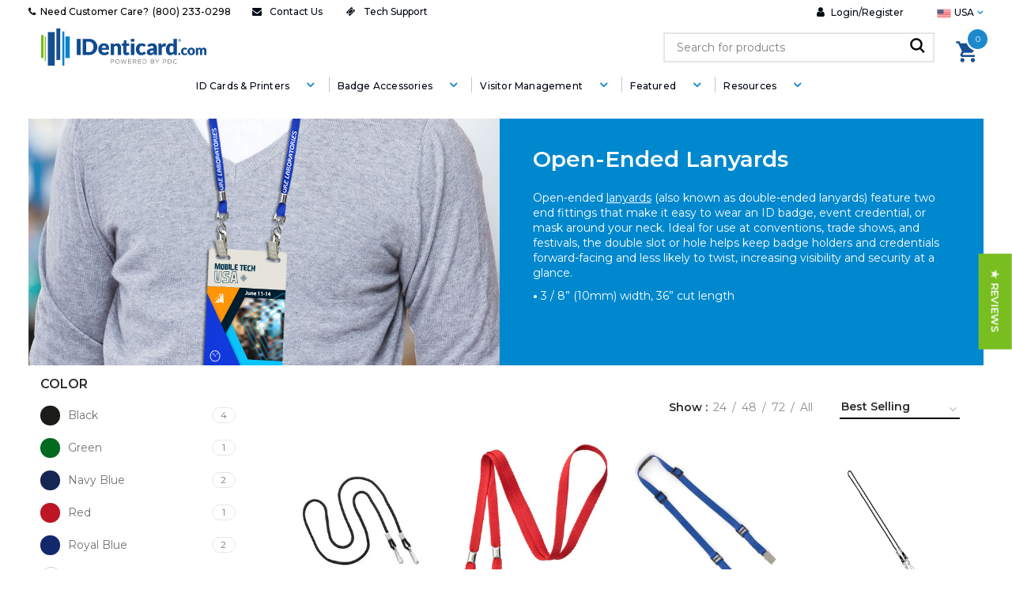

--- FILE ---
content_type: text/html; charset=utf-8
request_url: https://identicard.com/collections/open-ended-lanyards
body_size: 92526
content:
<!doctype html>
<!--[if IE 8]><html class="no-js lt-ie9" lang="en"> <![endif]-->
<!--[if IE 9 ]><html class="ie9 no-js" lang="en"> <![endif]-->
<!--[if (gt IE 9)|!(IE)]><!--> <html class="no-js" lang="en"> <!--<![endif]-->
<head>

  <script  src='//fw-cdn.com/11599187/4250080.js' chat='true' widgetId='8cb9045c-0f6a-439c-b277-dcf33c67bc69'> </script>
  <script>
    window.fwcrm.on('widget:loaded', function() {
      window.fcWidget.conversation.setConversationProperties({"cf_source":"IDENTICARD"});      
      if (window.location.href.indexOf("#launch") > -1) {                
        window.fcWidget.open();                
      }
    });
  </script>
  
<!-- Script for changing the header's element added by GDPR/CCPA + Cookie management app -->
    <script>
      function changeHeaderElement(additionalChecks = 50) {
        if (window.isenseGDPR !== undefined && window.isenseGDPR.Cookies.get('cookieconsent_preferences_disabled') !== undefined && window.isenseGDPR.Cookies.get('cookieconsent_status') === undefined) {
          if (document.querySelector('.cc-window') != null) {
            let preferencesPopupHeader = document.querySelector("#cookie_settings_header");
            let newHeader = document.createElement("span");
            newHeader.setAttribute("id", "cookie_settings_header");
            newHeader.setAttribute("class", "cookie_settings_header");
            newHeader.innerText = preferencesPopupHeader.innerText;
            preferencesPopupHeader.replaceWith(newHeader);
          } else {
            setTimeout(function() {
              changeHeaderElement(additionalChecks-1);
            }, 100);
          }
        } else {
          setTimeout(function() {
            changeHeaderElement(additionalChecks-1);
          }, 100);
        }
      }
      changeHeaderElement();
    </script> 


                




<!-- Added by AVADA SEO Suite -->



<!-- /Added by AVADA SEO Suite -->

  
  <meta name="google-site-verification" content="LrRR2ebqKInMfzsFi52jolMKZjY6Qqeaq8juWEdmfaU" />
  
  <!-- Basic page needs ================================================== -->
  <meta charset="utf-8">
  <meta http-equiv="Content-Type" content="text/html; charset=utf-8">
  <link rel="shortcut icon" href="//identicard.com/cdn/shop/t/173/assets/IDenticard-Favicon.png?v=6787857811157901371768225762" type="image/png" />
  
  <title>Open-Ended Lanyards | Order at IDenticard.com</title>
  

  
  <meta name="description" content="Ensure that your ID badges are visible at all times | Increase security at conventions, trade shows, and festivals | Order cost-effective open-ended lanyards">
  
<!-- Hotjar Tracking Code for https://www.identicard.com/ -->
<script>
    (function(h,o,t,j,a,r){
        h.hj=h.hj||function(){(h.hj.q=h.hj.q||[]).push(arguments)};
        h._hjSettings={hjid:1330627,hjsv:6};
        a=o.getElementsByTagName('head')[0];
        r=o.createElement('script');r.async=1;
        r.src=t+h._hjSettings.hjid+j+h._hjSettings.hjsv;
        a.appendChild(r);
    })(window,document,'https://static.hotjar.com/c/hotjar-','.js?sv=');
</script>
  
  
  
  <!-- Helpers ================================================== -->
  <!-- /snippets/social-meta-tags.liquid -->


  <meta property="og:type" content="website">
  <meta property="og:title" content="Open-Ended Lanyards | Order at IDenticard.com">
  


  <meta property="og:description" content="Ensure that your ID badges are visible at all times | Increase security at conventions, trade shows, and festivals | Order cost-effective open-ended lanyards">

  <meta property="og:url" content="https://identicard.com/collections/open-ended-lanyards">
  <meta property="og:site_name" content="IDenticard.com">





<meta name="twitter:card" content="summary">


  <!-- Handle Canonicals -->
  
  	<link rel="canonical" href="https://identicard.com/collections/open-ended-lanyards">
  
  <!-- End of Handle Canonicals -->
   <!-- Handle NoIndex -->
  



<!-- noindex this page if the template contains "no-index" in the name -->

  <!-- End of Handle NoIndex -->
  
  <meta name="viewport" content="width=device-width, initial-scale=1, minimum-scale=1, maximum-scale=1" />
  
  <meta name="theme-color" content="">
  <link href="//identicard.com/cdn/shop/t/173/assets/bootstrap.min.css?v=58221731202380851321768225707" rel="stylesheet" type="text/css" media="all" />
  <!-- CSS ==================================================+ -->
  
  <link href="//identicard.com/cdn/shop/t/173/assets/chat-box-button.css?v=167674976762126392751768225713" rel="stylesheet" type="text/css" media="all" />
  <link href="//identicard.com/cdn/shop/t/173/assets/woodmart.css?v=17988835539178055051768225851" rel="stylesheet" type="text/css" media="all" />
  <link href="//identicard.com/cdn/shop/t/173/assets/font-awesome.min.css?v=113312282277748132781768225735" rel="stylesheet" type="text/css" media="all" />
  <link href="//identicard.com/cdn/shop/t/173/assets/owl.carousel.min.css?v=145426782246919001381768225795" rel="stylesheet" type="text/css" media="all" />
  <link href="//identicard.com/cdn/shop/t/173/assets/magnific-popup.css?v=90148344948437341381768225780" rel="stylesheet" type="text/css" media="all" />
  <link href="//identicard.com/cdn/shop/t/173/assets/styles.css?v=175130767596371004231768225834" rel="stylesheet" type="text/css" media="all" />
  <link href="//identicard.com/cdn/shop/t/173/assets/cms.css?v=1526720223199680621768225715" rel="stylesheet" type="text/css" media="all" />
  <link href="//identicard.com/cdn/shop/t/173/assets/custom.css?v=147472425830312336501768225899" rel="stylesheet" type="text/css" media="all" />
  <link href="//identicard.com/cdn/shop/t/173/assets/industrycms.css?v=13427769306740014881768225763" rel="stylesheet" type="text/css" media="all" />
  <link href="//identicard.com/cdn/shop/t/173/assets/photoswipe.css?v=163803283482332198031768225805" rel="stylesheet" type="text/css" media="all" />
  
  <link href="//identicard.com/cdn/shop/t/173/assets/animate.css?v=46562366335879635691768225702" rel="stylesheet" type="text/css" media="all" />
  <link href="//identicard.com/cdn/shop/t/173/assets/color-config.css?v=83049679876239712431768225899" rel="stylesheet" type="text/css" media="all" />
  <!-- Header hook for plugins ================================================== -->
  <script>window.performance && window.performance.mark && window.performance.mark('shopify.content_for_header.start');</script><meta name="google-site-verification" content="ssbESjzXYfDlklatN-Znks244zRJ4Cr0qm4MVRvecXc">
<meta name="google-site-verification" content="3oEVE_Y0rvL2miLYAjBi_UGdQ7SE-gga4sG2i0aOOSo">
<meta name="google-site-verification" content="yHpNNv8UZEjIp_K23Jfaecc-ueFwsmf344QhiLZBpl4">
<meta name="google-site-verification" content="adbcbZSYsnyHNfMPWl7ZIAWtCKzeqDADvUmLnjRjCPo">
<meta id="shopify-digital-wallet" name="shopify-digital-wallet" content="/42063102120/digital_wallets/dialog">
<meta name="shopify-checkout-api-token" content="038d3c6e6206759fb366c7f82006ed1c">
<link rel="alternate" type="application/atom+xml" title="Feed" href="/collections/open-ended-lanyards.atom" />
<link rel="alternate" type="application/json+oembed" href="https://identicard.com/collections/open-ended-lanyards.oembed">
<script async="async" src="/checkouts/internal/preloads.js?locale=en-US"></script>
<script id="apple-pay-shop-capabilities" type="application/json">{"shopId":42063102120,"countryCode":"US","currencyCode":"USD","merchantCapabilities":["supports3DS"],"merchantId":"gid:\/\/shopify\/Shop\/42063102120","merchantName":"IDenticard.com","requiredBillingContactFields":["postalAddress","email","phone"],"requiredShippingContactFields":["postalAddress","email","phone"],"shippingType":"shipping","supportedNetworks":["visa","masterCard","amex","discover","elo","jcb"],"total":{"type":"pending","label":"IDenticard.com","amount":"1.00"},"shopifyPaymentsEnabled":true,"supportsSubscriptions":true}</script>
<script id="shopify-features" type="application/json">{"accessToken":"038d3c6e6206759fb366c7f82006ed1c","betas":["rich-media-storefront-analytics"],"domain":"identicard.com","predictiveSearch":true,"shopId":42063102120,"locale":"en"}</script>
<script>var Shopify = Shopify || {};
Shopify.shop = "identicard.myshopify.com";
Shopify.locale = "en";
Shopify.currency = {"active":"USD","rate":"1.0"};
Shopify.country = "US";
Shopify.theme = {"name":"Copy of IDUS [CSS Refactoring and Optimization]","id":149868544192,"schema_name":"Woodmart","schema_version":"1.4","theme_store_id":null,"role":"main"};
Shopify.theme.handle = "null";
Shopify.theme.style = {"id":null,"handle":null};
Shopify.cdnHost = "identicard.com/cdn";
Shopify.routes = Shopify.routes || {};
Shopify.routes.root = "/";</script>
<script type="module">!function(o){(o.Shopify=o.Shopify||{}).modules=!0}(window);</script>
<script>!function(o){function n(){var o=[];function n(){o.push(Array.prototype.slice.apply(arguments))}return n.q=o,n}var t=o.Shopify=o.Shopify||{};t.loadFeatures=n(),t.autoloadFeatures=n()}(window);</script>
<script id="shop-js-analytics" type="application/json">{"pageType":"collection"}</script>
<script defer="defer" async type="module" src="//identicard.com/cdn/shopifycloud/shop-js/modules/v2/client.init-shop-cart-sync_BT-GjEfc.en.esm.js"></script>
<script defer="defer" async type="module" src="//identicard.com/cdn/shopifycloud/shop-js/modules/v2/chunk.common_D58fp_Oc.esm.js"></script>
<script defer="defer" async type="module" src="//identicard.com/cdn/shopifycloud/shop-js/modules/v2/chunk.modal_xMitdFEc.esm.js"></script>
<script type="module">
  await import("//identicard.com/cdn/shopifycloud/shop-js/modules/v2/client.init-shop-cart-sync_BT-GjEfc.en.esm.js");
await import("//identicard.com/cdn/shopifycloud/shop-js/modules/v2/chunk.common_D58fp_Oc.esm.js");
await import("//identicard.com/cdn/shopifycloud/shop-js/modules/v2/chunk.modal_xMitdFEc.esm.js");

  window.Shopify.SignInWithShop?.initShopCartSync?.({"fedCMEnabled":true,"windoidEnabled":true});

</script>
<script>(function() {
  var isLoaded = false;
  function asyncLoad() {
    if (isLoaded) return;
    isLoaded = true;
    var urls = ["https:\/\/portal.zakeke.com\/Scripts\/integration\/shopify\/product.js?shop=identicard.myshopify.com","https:\/\/d23dclunsivw3h.cloudfront.net\/redirect-app.js?shop=identicard.myshopify.com","https:\/\/static.klaviyo.com\/onsite\/js\/klaviyo.js?company_id=Uu4WmK\u0026shop=identicard.myshopify.com","https:\/\/assets.loopclub.io\/recommendations\/storefront\/js\/personalized-recommendations-v1.js?shop=identicard.myshopify.com","https:\/\/load.csell.co\/assets\/js\/cross-sell.js?shop=identicard.myshopify.com","https:\/\/load.csell.co\/assets\/v2\/js\/core\/xsell.js?shop=identicard.myshopify.com","https:\/\/static.klaviyo.com\/onsite\/js\/klaviyo.js?company_id=Uu4WmK\u0026shop=identicard.myshopify.com","\/\/d1liekpayvooaz.cloudfront.net\/apps\/customizery\/customizery.js?shop=identicard.myshopify.com","https:\/\/static.klaviyo.com\/onsite\/js\/klaviyo.js?company_id=Uu4WmK\u0026shop=identicard.myshopify.com","https:\/\/seo.apps.avada.io\/avada-seo-installed.js?shop=identicard.myshopify.com","https:\/\/d1hcrjcdtouu7e.cloudfront.net\/js\/gdpr_cookie_consent.min.js?shop=identicard.myshopify.com","\/\/cdn.shopify.com\/s\/files\/1\/0875\/2064\/files\/easyvideo-2.0.0.js?shop=identicard.myshopify.com","\/\/searchserverapi1.com\/widgets\/shopify\/init.js?a=9P3v1L9T2s\u0026shop=identicard.myshopify.com"];
    for (var i = 0; i < urls.length; i++) {
      var s = document.createElement('script');
      s.type = 'text/javascript';
      s.async = true;
      s.src = urls[i];
      var x = document.getElementsByTagName('script')[0];
      x.parentNode.insertBefore(s, x);
    }
  };
  if(window.attachEvent) {
    window.attachEvent('onload', asyncLoad);
  } else {
    window.addEventListener('load', asyncLoad, false);
  }
})();</script>
<script id="__st">var __st={"a":42063102120,"offset":-28800,"reqid":"de0121c1-80d8-4cb6-ab5f-0951b20ce85c-1769167619","pageurl":"identicard.com\/collections\/open-ended-lanyards","u":"250a167014c8","p":"collection","rtyp":"collection","rid":296067399872};</script>
<script>window.ShopifyPaypalV4VisibilityTracking = true;</script>
<script id="captcha-bootstrap">!function(){'use strict';const t='contact',e='account',n='new_comment',o=[[t,t],['blogs',n],['comments',n],[t,'customer']],c=[[e,'customer_login'],[e,'guest_login'],[e,'recover_customer_password'],[e,'create_customer']],r=t=>t.map((([t,e])=>`form[action*='/${t}']:not([data-nocaptcha='true']) input[name='form_type'][value='${e}']`)).join(','),a=t=>()=>t?[...document.querySelectorAll(t)].map((t=>t.form)):[];function s(){const t=[...o],e=r(t);return a(e)}const i='password',u='form_key',d=['recaptcha-v3-token','g-recaptcha-response','h-captcha-response',i],f=()=>{try{return window.sessionStorage}catch{return}},m='__shopify_v',_=t=>t.elements[u];function p(t,e,n=!1){try{const o=window.sessionStorage,c=JSON.parse(o.getItem(e)),{data:r}=function(t){const{data:e,action:n}=t;return t[m]||n?{data:e,action:n}:{data:t,action:n}}(c);for(const[e,n]of Object.entries(r))t.elements[e]&&(t.elements[e].value=n);n&&o.removeItem(e)}catch(o){console.error('form repopulation failed',{error:o})}}const l='form_type',E='cptcha';function T(t){t.dataset[E]=!0}const w=window,h=w.document,L='Shopify',v='ce_forms',y='captcha';let A=!1;((t,e)=>{const n=(g='f06e6c50-85a8-45c8-87d0-21a2b65856fe',I='https://cdn.shopify.com/shopifycloud/storefront-forms-hcaptcha/ce_storefront_forms_captcha_hcaptcha.v1.5.2.iife.js',D={infoText:'Protected by hCaptcha',privacyText:'Privacy',termsText:'Terms'},(t,e,n)=>{const o=w[L][v],c=o.bindForm;if(c)return c(t,g,e,D).then(n);var r;o.q.push([[t,g,e,D],n]),r=I,A||(h.body.append(Object.assign(h.createElement('script'),{id:'captcha-provider',async:!0,src:r})),A=!0)});var g,I,D;w[L]=w[L]||{},w[L][v]=w[L][v]||{},w[L][v].q=[],w[L][y]=w[L][y]||{},w[L][y].protect=function(t,e){n(t,void 0,e),T(t)},Object.freeze(w[L][y]),function(t,e,n,w,h,L){const[v,y,A,g]=function(t,e,n){const i=e?o:[],u=t?c:[],d=[...i,...u],f=r(d),m=r(i),_=r(d.filter((([t,e])=>n.includes(e))));return[a(f),a(m),a(_),s()]}(w,h,L),I=t=>{const e=t.target;return e instanceof HTMLFormElement?e:e&&e.form},D=t=>v().includes(t);t.addEventListener('submit',(t=>{const e=I(t);if(!e)return;const n=D(e)&&!e.dataset.hcaptchaBound&&!e.dataset.recaptchaBound,o=_(e),c=g().includes(e)&&(!o||!o.value);(n||c)&&t.preventDefault(),c&&!n&&(function(t){try{if(!f())return;!function(t){const e=f();if(!e)return;const n=_(t);if(!n)return;const o=n.value;o&&e.removeItem(o)}(t);const e=Array.from(Array(32),(()=>Math.random().toString(36)[2])).join('');!function(t,e){_(t)||t.append(Object.assign(document.createElement('input'),{type:'hidden',name:u})),t.elements[u].value=e}(t,e),function(t,e){const n=f();if(!n)return;const o=[...t.querySelectorAll(`input[type='${i}']`)].map((({name:t})=>t)),c=[...d,...o],r={};for(const[a,s]of new FormData(t).entries())c.includes(a)||(r[a]=s);n.setItem(e,JSON.stringify({[m]:1,action:t.action,data:r}))}(t,e)}catch(e){console.error('failed to persist form',e)}}(e),e.submit())}));const S=(t,e)=>{t&&!t.dataset[E]&&(n(t,e.some((e=>e===t))),T(t))};for(const o of['focusin','change'])t.addEventListener(o,(t=>{const e=I(t);D(e)&&S(e,y())}));const B=e.get('form_key'),M=e.get(l),P=B&&M;t.addEventListener('DOMContentLoaded',(()=>{const t=y();if(P)for(const e of t)e.elements[l].value===M&&p(e,B);[...new Set([...A(),...v().filter((t=>'true'===t.dataset.shopifyCaptcha))])].forEach((e=>S(e,t)))}))}(h,new URLSearchParams(w.location.search),n,t,e,['guest_login'])})(!0,!0)}();</script>
<script integrity="sha256-4kQ18oKyAcykRKYeNunJcIwy7WH5gtpwJnB7kiuLZ1E=" data-source-attribution="shopify.loadfeatures" defer="defer" src="//identicard.com/cdn/shopifycloud/storefront/assets/storefront/load_feature-a0a9edcb.js" crossorigin="anonymous"></script>
<script data-source-attribution="shopify.dynamic_checkout.dynamic.init">var Shopify=Shopify||{};Shopify.PaymentButton=Shopify.PaymentButton||{isStorefrontPortableWallets:!0,init:function(){window.Shopify.PaymentButton.init=function(){};var t=document.createElement("script");t.src="https://identicard.com/cdn/shopifycloud/portable-wallets/latest/portable-wallets.en.js",t.type="module",document.head.appendChild(t)}};
</script>
<script data-source-attribution="shopify.dynamic_checkout.buyer_consent">
  function portableWalletsHideBuyerConsent(e){var t=document.getElementById("shopify-buyer-consent"),n=document.getElementById("shopify-subscription-policy-button");t&&n&&(t.classList.add("hidden"),t.setAttribute("aria-hidden","true"),n.removeEventListener("click",e))}function portableWalletsShowBuyerConsent(e){var t=document.getElementById("shopify-buyer-consent"),n=document.getElementById("shopify-subscription-policy-button");t&&n&&(t.classList.remove("hidden"),t.removeAttribute("aria-hidden"),n.addEventListener("click",e))}window.Shopify?.PaymentButton&&(window.Shopify.PaymentButton.hideBuyerConsent=portableWalletsHideBuyerConsent,window.Shopify.PaymentButton.showBuyerConsent=portableWalletsShowBuyerConsent);
</script>
<script data-source-attribution="shopify.dynamic_checkout.cart.bootstrap">document.addEventListener("DOMContentLoaded",(function(){function t(){return document.querySelector("shopify-accelerated-checkout-cart, shopify-accelerated-checkout")}if(t())Shopify.PaymentButton.init();else{new MutationObserver((function(e,n){t()&&(Shopify.PaymentButton.init(),n.disconnect())})).observe(document.body,{childList:!0,subtree:!0})}}));
</script>
<link id="shopify-accelerated-checkout-styles" rel="stylesheet" media="screen" href="https://identicard.com/cdn/shopifycloud/portable-wallets/latest/accelerated-checkout-backwards-compat.css" crossorigin="anonymous">
<style id="shopify-accelerated-checkout-cart">
        #shopify-buyer-consent {
  margin-top: 1em;
  display: inline-block;
  width: 100%;
}

#shopify-buyer-consent.hidden {
  display: none;
}

#shopify-subscription-policy-button {
  background: none;
  border: none;
  padding: 0;
  text-decoration: underline;
  font-size: inherit;
  cursor: pointer;
}

#shopify-subscription-policy-button::before {
  box-shadow: none;
}

      </style>

<script>window.performance && window.performance.mark && window.performance.mark('shopify.content_for_header.end');</script>
  <!-- /snippets/oldIE-js.liquid -->


<!--[if lt IE 9]>
<script src="//cdnjs.cloudflare.com/ajax/libs/html5shiv/3.7.2/html5shiv.min.js" type="text/javascript"></script>
<script src="//identicard.com/cdn/shop/t/173/assets/respond.min.js?v=52248677837542619231768225828" type="text/javascript"></script>
<link href="//identicard.com/cdn/shop/t/173/assets/respond-proxy.html" id="respond-proxy" rel="respond-proxy" />
<link href="//identicard.com/search?q=dfa48c1c5ba9db844089bbaa4add7aa6" id="respond-redirect" rel="respond-redirect" />
<script src="//identicard.com/search?q=dfa48c1c5ba9db844089bbaa4add7aa6" type="text/javascript"></script>
<![endif]-->



  <script src="//identicard.com/cdn/shop/t/173/assets/vendor.js?v=113621509916466055761768225841" type="text/javascript"></script>
  <script src="//identicard.com/cdn/shop/t/173/assets/bootstrap.min.js?v=135618559580299884151768225708" type="text/javascript"></script>
  
<link href="//fonts.googleapis.com/css?family=Montserrat:300italic,400italic,500italic,600italic,700italic,800italic,700,300,600,800,400,500&amp;subset=cyrillic-ext,greek-ext,latin,latin-ext,cyrillic,greek,vietnamese" rel='stylesheet' type='text/css'><link href="//fonts.googleapis.com/css?family=Montserrat:300italic,400italic,500italic,600italic,700italic,800italic,700,300,600,800,400,500&amp;subset=cyrillic-ext,greek-ext,latin,latin-ext,cyrillic,greek,vietnamese" rel='stylesheet' type='text/css'><link href="//fonts.googleapis.com/css?family=Montserrat:300italic,400italic,500italic,600italic,700italic,800italic,700,300,600,800,400,500&amp;subset=cyrillic-ext,greek-ext,latin,latin-ext,cyrillic,greek,vietnamese" rel='stylesheet' type='text/css'><link href="//fonts.googleapis.com/css?family=Montserrat:300italic,400italic,500italic,600italic,700italic,800italic,700,300,600,800,400,500&amp;subset=cyrillic-ext,greek-ext,latin,latin-ext,cyrillic,greek,vietnamese" rel='stylesheet' type='text/css'><link href="//fonts.googleapis.com/css?family=Montserrat:300italic,400italic,500italic,600italic,700italic,800italic,700,300,600,800,400,500&amp;subset=cyrillic-ext,greek-ext,latin,latin-ext,cyrillic,greek,vietnamese" rel='stylesheet' type='text/css'>
<link href="//fonts.googleapis.com/css?family=Montserrat:300italic,400italic,500italic,600italic,700italic,800italic,700,300,600,800,400,500&amp;subset=cyrillic-ext,greek-ext,latin,latin-ext,cyrillic,greek,vietnamese" rel='stylesheet' type='text/css'><script type="text/javascript">
    var productsObj = {};
    var swatch_color_type = 1;
    var product_swatch_size = 'size-small';
    var asset_url = '//identicard.com/cdn/shop/t/173/assets//?v=35857';
    var money_format = '<span class="money">${{amount}}</span>';
    var multi_language = false;
    var OSName="Unknown OS";
    if (navigator.appVersion.indexOf("Win")!=-1) OSName="Windows";
    if (navigator.appVersion.indexOf("Mac")!=-1) OSName="Mac OS X";
    if (navigator.appVersion.indexOf("X11")!=-1) OSName="UNIX";
    if (navigator.appVersion.indexOf("Linux")!=-1) OSName="Linux";
    $('html').addClass('platform-'+OSName);
  </script>
  <script src="//identicard.com/cdn/shop/t/173/assets/lang2.js?v=31446015676001772991768225773" type="text/javascript"></script>
<script>
  var translator = {
    current_lang : jQuery.cookie("language"),
    init: function() {
      translator.updateStyling();	 
      translator.updateLangSwitcher();
    },
    updateStyling: function() {
        var style;
        if (translator.isLang2()) {
          style = "<style>*[data-translate] {visibility:hidden} .lang1 {display:none}</style>";          
        } else {
          style = "<style>*[data-translate] {visibility:visible} .lang2 {display:none}</style>";
        }
        jQuery('head').append(style);
    },
    updateLangSwitcher: function() { 
      if (translator.isLang2()) {
        jQuery(".menu-item-type-language .woodmart-nav-link").removeClass('active');
        jQuery(".menu-item-type-language .woodmart-nav-link.lang-2").addClass("active");
      }
    },
    getTextToTranslate: function(selector) {
      var result = window.lang2;
      var params;
      if (selector.indexOf("|") > 0) {
        var devideList = selector.split("|");
        selector = devideList[0];
        params = devideList[1].split(",");
      }

      var selectorArr = selector.split('.');
      if (selectorArr) {
        for (var i = 0; i < selectorArr.length; i++) {
            result = result[selectorArr[i]];
        }
      } else {
        result = result[selector];
      }
      if (result && result.one && result.other) {
        var countEqual1 = true;
        for (var i = 0; i < params.length; i++) {
          if (params[i].indexOf("count") >= 0) {
            variables = params[i].split(":");
            if (variables.length>1) {
              var count = variables[1];
              if (count > 1) {
                countEqual1 = false;
              }
            }
          }
        } 
        if (countEqual1) {
          result = result.one;
        } else {
          result = result.other;
        }
      } 
      
      if (params && params.length>0) {
        result = result.replace(/{{\s*/g, "{{");
        result = result.replace(/\s*}}/g, "}}");
        for (var i = 0; i < params.length; i++) {
          variables = params[i].split(":");
          if (variables.length>1) {
            result = result.replace("{{"+variables[0]+"}}", variables[1]);
          }          
        }
      }
      

      return result;
    },
    isLang2: function() {
      return translator.current_lang && translator.current_lang == 2;
    }, 
    doTranslate: function(blockSelector) {
      if (translator.isLang2()) {
        jQuery(blockSelector + " [data-translate]").each(function(e) {          
          var item = jQuery(this);
          var selector = item.attr("data-translate");
          var text = translator.getTextToTranslate(selector); 
          if (item.attr("translate-item")) {
            var attribute = item.attr("translate-item");
            if (attribute == 'blog-date-author') {
              item.html(text);
            } else if (attribute!="") {            
              item.attr(attribute,text);
            }
          } else if (item.is("input")) { 
            if(item.is("input[type=search]")){
            	item.attr("placeholder", text);
            }else{
            	item.val(text);
            }
            
          } else {
            item.text(text);
          }
          item.css("visibility","visible");
        });
      }
    }   
  };
  translator.init(); 
  jQuery(document).ready(function() {     
    jQuery('.select-language a').on('click', function(){ 
      var value = jQuery(this).data('lang');
      jQuery.cookie('language', value, {expires:10, path:'/'});
      location.reload();
    });
  	translator.doTranslate("body");
  });
</script>
  <style>
    
      .single-product-content .product-options .selector-wrapper {
        display: none;
      }
    
    
    
  </style>


 

<script>window.__pagefly_analytics_settings__={"acceptTracking":true};</script>
  
  <script>
  window.zakekeProductAdvancedProcessing = true;
  
  
  window.zakekePricingData = {
    variantId: null,
    cart: {"note":null,"attributes":{},"original_total_price":0,"total_price":0,"total_discount":0,"total_weight":0.0,"item_count":0,"items":[],"requires_shipping":false,"currency":"USD","items_subtotal_price":0,"cart_level_discount_applications":[],"checkout_charge_amount":0}
  };
  
</script>
  <style>
</style>
<!-- generated: 2026-01-23 03:26:59 -0800 -->

   
<!-- Start of Judge.me Core -->
<link rel="dns-prefetch" href="https://cdn.judge.me/">
<script data-cfasync='false' class='jdgm-settings-script'>window.jdgmSettings={"pagination":5,"disable_web_reviews":false,"badge_no_review_text":"No reviews","badge_n_reviews_text":"{{ n }} review/reviews","badge_star_color":"#78be20","hide_badge_preview_if_no_reviews":true,"badge_hide_text":false,"enforce_center_preview_badge":false,"widget_title":"Customer Reviews","widget_open_form_text":"Write a review","widget_close_form_text":"Cancel review","widget_refresh_page_text":"Refresh page","widget_summary_text":"Based on {{ number_of_reviews }} review/reviews","widget_no_review_text":"Be the first to write a review","widget_name_field_text":"Display name","widget_verified_name_field_text":"Verified Name (public)","widget_name_placeholder_text":"Display name","widget_required_field_error_text":"This field is required.","widget_email_field_text":"Email address","widget_verified_email_field_text":"Verified Email (private, can not be edited)","widget_email_placeholder_text":"Your email address","widget_email_field_error_text":"Please enter a valid email address.","widget_rating_field_text":"Rating","widget_review_title_field_text":"Review Title","widget_review_title_placeholder_text":"Give your review a title","widget_review_body_field_text":"Review content","widget_review_body_placeholder_text":"Start writing here...","widget_pictures_field_text":"Picture/Video (optional)","widget_submit_review_text":"Submit Review","widget_submit_verified_review_text":"Submit Verified Review","widget_submit_success_msg_with_auto_publish":"Thank you! Please refresh the page in a few moments to see your review. You can remove or edit your review by logging into \u003ca href='https://judge.me/login' target='_blank' rel='nofollow noopener'\u003eJudge.me\u003c/a\u003e","widget_submit_success_msg_no_auto_publish":"Thank you! Your review will be published as soon as it is approved by the shop admin. You can remove or edit your review by logging into \u003ca href='https://judge.me/login' target='_blank' rel='nofollow noopener'\u003eJudge.me\u003c/a\u003e","widget_show_default_reviews_out_of_total_text":"Showing {{ n_reviews_shown }} out of {{ n_reviews }} reviews.","widget_show_all_link_text":"Show all","widget_show_less_link_text":"Show less","widget_author_said_text":"{{ reviewer_name }} said:","widget_days_text":"{{ n }} days ago","widget_weeks_text":"{{ n }} week/weeks ago","widget_months_text":"{{ n }} month/months ago","widget_years_text":"{{ n }} year/years ago","widget_yesterday_text":"Yesterday","widget_today_text":"Today","widget_replied_text":"\u003e\u003e {{ shop_name }} replied:","widget_read_more_text":"Read more","widget_reviewer_name_as_initial":"","widget_rating_filter_color":"#78be20","widget_rating_filter_see_all_text":"See all reviews","widget_sorting_most_recent_text":"Most Recent","widget_sorting_highest_rating_text":"Highest Rating","widget_sorting_lowest_rating_text":"Lowest Rating","widget_sorting_with_pictures_text":"Only Pictures","widget_sorting_most_helpful_text":"Most Helpful","widget_open_question_form_text":"Ask a question","widget_reviews_subtab_text":"Reviews","widget_questions_subtab_text":"Questions","widget_question_label_text":"Question","widget_answer_label_text":"Answer","widget_question_placeholder_text":"Write your question here","widget_submit_question_text":"Submit Question","widget_question_submit_success_text":"Thank you for your question! We will notify you once it gets answered.","widget_star_color":"#78be20","verified_badge_text":"Verified","verified_badge_bg_color":"","verified_badge_text_color":"","verified_badge_placement":"left-of-reviewer-name","widget_review_max_height":"","widget_hide_border":false,"widget_social_share":false,"widget_thumb":false,"widget_review_location_show":false,"widget_location_format":"country_iso_code","all_reviews_include_out_of_store_products":true,"all_reviews_out_of_store_text":"(out of store)","all_reviews_pagination":100,"all_reviews_product_name_prefix_text":"about","enable_review_pictures":false,"enable_question_anwser":false,"widget_theme":"","review_date_format":"mm/dd/yyyy","default_sort_method":"most-recent","widget_product_reviews_subtab_text":"Product Reviews","widget_shop_reviews_subtab_text":"Shop Reviews","widget_other_products_reviews_text":"Reviews for other products","widget_store_reviews_subtab_text":"Store reviews","widget_no_store_reviews_text":"This store hasn't received any reviews yet","widget_web_restriction_product_reviews_text":"This product hasn't received any reviews yet","widget_no_items_text":"No items found","widget_show_more_text":"Show more","widget_write_a_store_review_text":"Write a Store Review","widget_other_languages_heading":"Reviews in Other Languages","widget_translate_review_text":"Translate review to {{ language }}","widget_translating_review_text":"Translating...","widget_show_original_translation_text":"Show original ({{ language }})","widget_translate_review_failed_text":"Review couldn't be translated.","widget_translate_review_retry_text":"Retry","widget_translate_review_try_again_later_text":"Try again later","show_product_url_for_grouped_product":false,"widget_sorting_pictures_first_text":"Pictures First","show_pictures_on_all_rev_page_mobile":false,"show_pictures_on_all_rev_page_desktop":false,"floating_tab_hide_mobile_install_preference":false,"floating_tab_button_name":"★ Reviews","floating_tab_title":"Let customers speak for us","floating_tab_button_color":"#ffffff","floating_tab_button_background_color":"#78be20","floating_tab_url":"","floating_tab_url_enabled":false,"floating_tab_tab_style":"text","all_reviews_text_badge_text":"Customers rate us {{ shop.metafields.judgeme.all_reviews_rating | round: 1 }}/5 based on {{ shop.metafields.judgeme.all_reviews_count }} reviews.","all_reviews_text_badge_text_branded_style":"{{ shop.metafields.judgeme.all_reviews_rating | round: 1 }} out of 5 stars based on {{ shop.metafields.judgeme.all_reviews_count }} reviews","is_all_reviews_text_badge_a_link":false,"show_stars_for_all_reviews_text_badge":false,"all_reviews_text_badge_url":"","all_reviews_text_style":"text","all_reviews_text_color_style":"judgeme_brand_color","all_reviews_text_color":"#108474","all_reviews_text_show_jm_brand":true,"featured_carousel_show_header":true,"featured_carousel_title":"Let customers speak for us","testimonials_carousel_title":"Customers are saying","videos_carousel_title":"Real customer stories","cards_carousel_title":"Customers are saying","featured_carousel_count_text":"from {{ n }} reviews","featured_carousel_add_link_to_all_reviews_page":false,"featured_carousel_url":"","featured_carousel_show_images":true,"featured_carousel_autoslide_interval":5,"featured_carousel_arrows_on_the_sides":false,"featured_carousel_height":250,"featured_carousel_width":80,"featured_carousel_image_size":0,"featured_carousel_image_height":250,"featured_carousel_arrow_color":"#eeeeee","verified_count_badge_style":"vintage","verified_count_badge_orientation":"horizontal","verified_count_badge_color_style":"judgeme_brand_color","verified_count_badge_color":"#108474","is_verified_count_badge_a_link":false,"verified_count_badge_url":"","verified_count_badge_show_jm_brand":true,"widget_rating_preset_default":5,"widget_first_sub_tab":"product-reviews","widget_show_histogram":true,"widget_histogram_use_custom_color":true,"widget_pagination_use_custom_color":false,"widget_star_use_custom_color":true,"widget_verified_badge_use_custom_color":false,"widget_write_review_use_custom_color":false,"picture_reminder_submit_button":"Upload Pictures","enable_review_videos":false,"mute_video_by_default":false,"widget_sorting_videos_first_text":"Videos First","widget_review_pending_text":"Pending","featured_carousel_items_for_large_screen":3,"social_share_options_order":"Facebook,Twitter","remove_microdata_snippet":false,"disable_json_ld":false,"enable_json_ld_products":false,"preview_badge_show_question_text":false,"preview_badge_no_question_text":"No questions","preview_badge_n_question_text":"{{ number_of_questions }} question/questions","qa_badge_show_icon":false,"qa_badge_position":"same-row","remove_judgeme_branding":false,"widget_add_search_bar":false,"widget_search_bar_placeholder":"Search","widget_sorting_verified_only_text":"Verified only","featured_carousel_theme":"default","featured_carousel_show_rating":true,"featured_carousel_show_title":true,"featured_carousel_show_body":true,"featured_carousel_show_date":false,"featured_carousel_show_reviewer":true,"featured_carousel_show_product":false,"featured_carousel_header_background_color":"#108474","featured_carousel_header_text_color":"#ffffff","featured_carousel_name_product_separator":"reviewed","featured_carousel_full_star_background":"#108474","featured_carousel_empty_star_background":"#dadada","featured_carousel_vertical_theme_background":"#f9fafb","featured_carousel_verified_badge_enable":false,"featured_carousel_verified_badge_color":"#108474","featured_carousel_border_style":"round","featured_carousel_review_line_length_limit":3,"featured_carousel_more_reviews_button_text":"Read more reviews","featured_carousel_view_product_button_text":"View product","all_reviews_page_load_reviews_on":"scroll","all_reviews_page_load_more_text":"Load More Reviews","disable_fb_tab_reviews":false,"enable_ajax_cdn_cache":false,"widget_public_name_text":"displayed publicly like","default_reviewer_name":"John Smith","default_reviewer_name_has_non_latin":true,"widget_reviewer_anonymous":"Anonymous","medals_widget_title":"Judge.me Review Medals","medals_widget_background_color":"#f9fafb","medals_widget_position":"footer_all_pages","medals_widget_border_color":"#f9fafb","medals_widget_verified_text_position":"left","medals_widget_use_monochromatic_version":false,"medals_widget_elements_color":"#108474","show_reviewer_avatar":true,"widget_invalid_yt_video_url_error_text":"Not a YouTube video URL","widget_max_length_field_error_text":"Please enter no more than {0} characters.","widget_show_country_flag":false,"widget_show_collected_via_shop_app":true,"widget_verified_by_shop_badge_style":"light","widget_verified_by_shop_text":"Verified by Shop","widget_show_photo_gallery":false,"widget_load_with_code_splitting":true,"widget_ugc_install_preference":false,"widget_ugc_title":"Made by us, Shared by you","widget_ugc_subtitle":"Tag us to see your picture featured in our page","widget_ugc_arrows_color":"#ffffff","widget_ugc_primary_button_text":"Buy Now","widget_ugc_primary_button_background_color":"#108474","widget_ugc_primary_button_text_color":"#ffffff","widget_ugc_primary_button_border_width":"0","widget_ugc_primary_button_border_style":"none","widget_ugc_primary_button_border_color":"#108474","widget_ugc_primary_button_border_radius":"25","widget_ugc_secondary_button_text":"Load More","widget_ugc_secondary_button_background_color":"#ffffff","widget_ugc_secondary_button_text_color":"#108474","widget_ugc_secondary_button_border_width":"2","widget_ugc_secondary_button_border_style":"solid","widget_ugc_secondary_button_border_color":"#108474","widget_ugc_secondary_button_border_radius":"25","widget_ugc_reviews_button_text":"View Reviews","widget_ugc_reviews_button_background_color":"#ffffff","widget_ugc_reviews_button_text_color":"#108474","widget_ugc_reviews_button_border_width":"2","widget_ugc_reviews_button_border_style":"solid","widget_ugc_reviews_button_border_color":"#108474","widget_ugc_reviews_button_border_radius":"25","widget_ugc_reviews_button_link_to":"judgeme-reviews-page","widget_ugc_show_post_date":true,"widget_ugc_max_width":"800","widget_rating_metafield_value_type":true,"widget_primary_color":"#108474","widget_enable_secondary_color":false,"widget_secondary_color":"#edf5f5","widget_summary_average_rating_text":"{{ average_rating }} out of 5","widget_media_grid_title":"Customer photos \u0026 videos","widget_media_grid_see_more_text":"See more","widget_round_style":false,"widget_show_product_medals":true,"widget_verified_by_judgeme_text":"Verified by Judge.me","widget_show_store_medals":true,"widget_verified_by_judgeme_text_in_store_medals":"Verified by Judge.me","widget_media_field_exceed_quantity_message":"Sorry, we can only accept {{ max_media }} for one review.","widget_media_field_exceed_limit_message":"{{ file_name }} is too large, please select a {{ media_type }} less than {{ size_limit }}MB.","widget_review_submitted_text":"Review Submitted!","widget_question_submitted_text":"Question Submitted!","widget_close_form_text_question":"Cancel","widget_write_your_answer_here_text":"Write your answer here","widget_enabled_branded_link":true,"widget_show_collected_by_judgeme":false,"widget_reviewer_name_color":"","widget_write_review_text_color":"","widget_write_review_bg_color":"","widget_collected_by_judgeme_text":"collected by Judge.me","widget_pagination_type":"standard","widget_load_more_text":"Load More","widget_load_more_color":"#108474","widget_full_review_text":"Full Review","widget_read_more_reviews_text":"Read More Reviews","widget_read_questions_text":"Read Questions","widget_questions_and_answers_text":"Questions \u0026 Answers","widget_verified_by_text":"Verified by","widget_verified_text":"Verified","widget_number_of_reviews_text":"{{ number_of_reviews }} reviews","widget_back_button_text":"Back","widget_next_button_text":"Next","widget_custom_forms_filter_button":"Filters","custom_forms_style":"vertical","widget_show_review_information":false,"how_reviews_are_collected":"How reviews are collected?","widget_show_review_keywords":false,"widget_gdpr_statement":"How we use your data: We'll only contact you about the review you left, and only if necessary. By submitting your review, you agree to Judge.me's \u003ca href='https://judge.me/terms' target='_blank' rel='nofollow noopener'\u003eterms\u003c/a\u003e, \u003ca href='https://judge.me/privacy' target='_blank' rel='nofollow noopener'\u003eprivacy\u003c/a\u003e and \u003ca href='https://judge.me/content-policy' target='_blank' rel='nofollow noopener'\u003econtent\u003c/a\u003e policies.","widget_multilingual_sorting_enabled":false,"widget_translate_review_content_enabled":false,"widget_translate_review_content_method":"manual","popup_widget_review_selection":"automatically_with_pictures","popup_widget_round_border_style":true,"popup_widget_show_title":true,"popup_widget_show_body":true,"popup_widget_show_reviewer":false,"popup_widget_show_product":true,"popup_widget_show_pictures":true,"popup_widget_use_review_picture":true,"popup_widget_show_on_home_page":true,"popup_widget_show_on_product_page":true,"popup_widget_show_on_collection_page":true,"popup_widget_show_on_cart_page":true,"popup_widget_position":"bottom_left","popup_widget_first_review_delay":5,"popup_widget_duration":5,"popup_widget_interval":5,"popup_widget_review_count":5,"popup_widget_hide_on_mobile":true,"review_snippet_widget_round_border_style":true,"review_snippet_widget_card_color":"#FFFFFF","review_snippet_widget_slider_arrows_background_color":"#FFFFFF","review_snippet_widget_slider_arrows_color":"#000000","review_snippet_widget_star_color":"#108474","show_product_variant":false,"all_reviews_product_variant_label_text":"Variant: ","widget_show_verified_branding":false,"widget_ai_summary_title":"Customers say","widget_ai_summary_disclaimer":"AI-powered review summary based on recent customer reviews","widget_show_ai_summary":false,"widget_show_ai_summary_bg":false,"widget_show_review_title_input":true,"redirect_reviewers_invited_via_email":"review_widget","request_store_review_after_product_review":false,"request_review_other_products_in_order":false,"review_form_color_scheme":"default","review_form_corner_style":"square","review_form_star_color":{},"review_form_text_color":"#333333","review_form_background_color":"#ffffff","review_form_field_background_color":"#fafafa","review_form_button_color":{},"review_form_button_text_color":"#ffffff","review_form_modal_overlay_color":"#000000","review_content_screen_title_text":"How would you rate this product?","review_content_introduction_text":"We would love it if you would share a bit about your experience.","store_review_form_title_text":"How would you rate this store?","store_review_form_introduction_text":"We would love it if you would share a bit about your experience.","show_review_guidance_text":true,"one_star_review_guidance_text":"Poor","five_star_review_guidance_text":"Great","customer_information_screen_title_text":"About you","customer_information_introduction_text":"Please tell us more about you.","custom_questions_screen_title_text":"Your experience in more detail","custom_questions_introduction_text":"Here are a few questions to help us understand more about your experience.","review_submitted_screen_title_text":"Thanks for your review!","review_submitted_screen_thank_you_text":"We are processing it and it will appear on the store soon.","review_submitted_screen_email_verification_text":"Please confirm your email by clicking the link we just sent you. This helps us keep reviews authentic.","review_submitted_request_store_review_text":"Would you like to share your experience of shopping with us?","review_submitted_review_other_products_text":"Would you like to review these products?","store_review_screen_title_text":"Would you like to share your experience of shopping with us?","store_review_introduction_text":"We value your feedback and use it to improve. Please share any thoughts or suggestions you have.","reviewer_media_screen_title_picture_text":"Share a picture","reviewer_media_introduction_picture_text":"Upload a photo to support your review.","reviewer_media_screen_title_video_text":"Share a video","reviewer_media_introduction_video_text":"Upload a video to support your review.","reviewer_media_screen_title_picture_or_video_text":"Share a picture or video","reviewer_media_introduction_picture_or_video_text":"Upload a photo or video to support your review.","reviewer_media_youtube_url_text":"Paste your Youtube URL here","advanced_settings_next_step_button_text":"Next","advanced_settings_close_review_button_text":"Close","modal_write_review_flow":false,"write_review_flow_required_text":"Required","write_review_flow_privacy_message_text":"We respect your privacy.","write_review_flow_anonymous_text":"Post review as anonymous","write_review_flow_visibility_text":"This won't be visible to other customers.","write_review_flow_multiple_selection_help_text":"Select as many as you like","write_review_flow_single_selection_help_text":"Select one option","write_review_flow_required_field_error_text":"This field is required","write_review_flow_invalid_email_error_text":"Please enter a valid email address","write_review_flow_max_length_error_text":"Max. {{ max_length }} characters.","write_review_flow_media_upload_text":"\u003cb\u003eClick to upload\u003c/b\u003e or drag and drop","write_review_flow_gdpr_statement":"We'll only contact you about your review if necessary. By submitting your review, you agree to our \u003ca href='https://judge.me/terms' target='_blank' rel='nofollow noopener'\u003eterms and conditions\u003c/a\u003e and \u003ca href='https://judge.me/privacy' target='_blank' rel='nofollow noopener'\u003eprivacy policy\u003c/a\u003e.","rating_only_reviews_enabled":false,"show_negative_reviews_help_screen":false,"new_review_flow_help_screen_rating_threshold":3,"negative_review_resolution_screen_title_text":"Tell us more","negative_review_resolution_text":"Your experience matters to us. If there were issues with your purchase, we're here to help. Feel free to reach out to us, we'd love the opportunity to make things right.","negative_review_resolution_button_text":"Contact us","negative_review_resolution_proceed_with_review_text":"Leave a review","negative_review_resolution_subject":"Issue with purchase from {{ shop_name }}.{{ order_name }}","preview_badge_collection_page_install_status":false,"widget_review_custom_css":"","preview_badge_custom_css":"","preview_badge_stars_count":"5-stars","featured_carousel_custom_css":"","floating_tab_custom_css":"","all_reviews_widget_custom_css":"","medals_widget_custom_css":"","verified_badge_custom_css":"","all_reviews_text_custom_css":"","transparency_badges_collected_via_store_invite":false,"transparency_badges_from_another_provider":false,"transparency_badges_collected_from_store_visitor":false,"transparency_badges_collected_by_verified_review_provider":false,"transparency_badges_earned_reward":false,"transparency_badges_collected_via_store_invite_text":"Review collected via store invitation","transparency_badges_from_another_provider_text":"Review collected from another provider","transparency_badges_collected_from_store_visitor_text":"Review collected from a store visitor","transparency_badges_written_in_google_text":"Review written in Google","transparency_badges_written_in_etsy_text":"Review written in Etsy","transparency_badges_written_in_shop_app_text":"Review written in Shop App","transparency_badges_earned_reward_text":"Review earned a reward for future purchase","product_review_widget_per_page":10,"widget_store_review_label_text":"Review about the store","checkout_comment_extension_title_on_product_page":"Customer Comments","checkout_comment_extension_num_latest_comment_show":5,"checkout_comment_extension_format":"name_and_timestamp","checkout_comment_customer_name":"last_initial","checkout_comment_comment_notification":true,"preview_badge_collection_page_install_preference":true,"preview_badge_home_page_install_preference":false,"preview_badge_product_page_install_preference":true,"review_widget_install_preference":"","review_carousel_install_preference":false,"floating_reviews_tab_install_preference":"none","verified_reviews_count_badge_install_preference":false,"all_reviews_text_install_preference":false,"review_widget_best_location":true,"judgeme_medals_install_preference":false,"review_widget_revamp_enabled":false,"review_widget_qna_enabled":false,"review_widget_header_theme":"minimal","review_widget_widget_title_enabled":true,"review_widget_header_text_size":"medium","review_widget_header_text_weight":"regular","review_widget_average_rating_style":"compact","review_widget_bar_chart_enabled":true,"review_widget_bar_chart_type":"numbers","review_widget_bar_chart_style":"standard","review_widget_expanded_media_gallery_enabled":false,"review_widget_reviews_section_theme":"standard","review_widget_image_style":"thumbnails","review_widget_review_image_ratio":"square","review_widget_stars_size":"medium","review_widget_verified_badge":"standard_text","review_widget_review_title_text_size":"medium","review_widget_review_text_size":"medium","review_widget_review_text_length":"medium","review_widget_number_of_columns_desktop":3,"review_widget_carousel_transition_speed":5,"review_widget_custom_questions_answers_display":"always","review_widget_button_text_color":"#FFFFFF","review_widget_text_color":"#000000","review_widget_lighter_text_color":"#7B7B7B","review_widget_corner_styling":"soft","review_widget_review_word_singular":"review","review_widget_review_word_plural":"reviews","review_widget_voting_label":"Helpful?","review_widget_shop_reply_label":"Reply from {{ shop_name }}:","review_widget_filters_title":"Filters","qna_widget_question_word_singular":"Question","qna_widget_question_word_plural":"Questions","qna_widget_answer_reply_label":"Answer from {{ answerer_name }}:","qna_content_screen_title_text":"Ask a question about this product","qna_widget_question_required_field_error_text":"Please enter your question.","qna_widget_flow_gdpr_statement":"We'll only contact you about your question if necessary. By submitting your question, you agree to our \u003ca href='https://judge.me/terms' target='_blank' rel='nofollow noopener'\u003eterms and conditions\u003c/a\u003e and \u003ca href='https://judge.me/privacy' target='_blank' rel='nofollow noopener'\u003eprivacy policy\u003c/a\u003e.","qna_widget_question_submitted_text":"Thanks for your question!","qna_widget_close_form_text_question":"Close","qna_widget_question_submit_success_text":"We’ll notify you by email when your question is answered.","all_reviews_widget_v2025_enabled":false,"all_reviews_widget_v2025_header_theme":"default","all_reviews_widget_v2025_widget_title_enabled":true,"all_reviews_widget_v2025_header_text_size":"medium","all_reviews_widget_v2025_header_text_weight":"regular","all_reviews_widget_v2025_average_rating_style":"compact","all_reviews_widget_v2025_bar_chart_enabled":true,"all_reviews_widget_v2025_bar_chart_type":"numbers","all_reviews_widget_v2025_bar_chart_style":"standard","all_reviews_widget_v2025_expanded_media_gallery_enabled":false,"all_reviews_widget_v2025_show_store_medals":true,"all_reviews_widget_v2025_show_photo_gallery":true,"all_reviews_widget_v2025_show_review_keywords":false,"all_reviews_widget_v2025_show_ai_summary":false,"all_reviews_widget_v2025_show_ai_summary_bg":false,"all_reviews_widget_v2025_add_search_bar":false,"all_reviews_widget_v2025_default_sort_method":"most-recent","all_reviews_widget_v2025_reviews_per_page":10,"all_reviews_widget_v2025_reviews_section_theme":"default","all_reviews_widget_v2025_image_style":"thumbnails","all_reviews_widget_v2025_review_image_ratio":"square","all_reviews_widget_v2025_stars_size":"medium","all_reviews_widget_v2025_verified_badge":"bold_badge","all_reviews_widget_v2025_review_title_text_size":"medium","all_reviews_widget_v2025_review_text_size":"medium","all_reviews_widget_v2025_review_text_length":"medium","all_reviews_widget_v2025_number_of_columns_desktop":3,"all_reviews_widget_v2025_carousel_transition_speed":5,"all_reviews_widget_v2025_custom_questions_answers_display":"always","all_reviews_widget_v2025_show_product_variant":false,"all_reviews_widget_v2025_show_reviewer_avatar":true,"all_reviews_widget_v2025_reviewer_name_as_initial":"","all_reviews_widget_v2025_review_location_show":false,"all_reviews_widget_v2025_location_format":"","all_reviews_widget_v2025_show_country_flag":false,"all_reviews_widget_v2025_verified_by_shop_badge_style":"light","all_reviews_widget_v2025_social_share":false,"all_reviews_widget_v2025_social_share_options_order":"Facebook,Twitter,LinkedIn,Pinterest","all_reviews_widget_v2025_pagination_type":"standard","all_reviews_widget_v2025_button_text_color":"#FFFFFF","all_reviews_widget_v2025_text_color":"#000000","all_reviews_widget_v2025_lighter_text_color":"#7B7B7B","all_reviews_widget_v2025_corner_styling":"soft","all_reviews_widget_v2025_title":"Customer reviews","all_reviews_widget_v2025_ai_summary_title":"Customers say about this store","all_reviews_widget_v2025_no_review_text":"Be the first to write a review","platform":"shopify","branding_url":"https://app.judge.me/reviews","branding_text":"Powered by Judge.me","locale":"en","reply_name":"IDenticard.com","widget_version":"2.1","footer":true,"autopublish":false,"review_dates":true,"enable_custom_form":false,"shop_locale":"en","enable_multi_locales_translations":false,"show_review_title_input":true,"review_verification_email_status":"always","can_be_branded":false,"reply_name_text":"IDenticard.com"};</script> <style class='jdgm-settings-style'>.jdgm-xx{left:0}:not(.jdgm-prev-badge__stars)>.jdgm-star{color:#78be20}.jdgm-histogram .jdgm-star.jdgm-star{color:#78be20}.jdgm-preview-badge .jdgm-star.jdgm-star{color:#78be20}.jdgm-histogram .jdgm-histogram__bar-content{background:#78be20}.jdgm-histogram .jdgm-histogram__bar:after{background:#78be20}.jdgm-prev-badge[data-average-rating='0.00']{display:none !important}.jdgm-author-all-initials{display:none !important}.jdgm-author-last-initial{display:none !important}.jdgm-rev-widg__title{visibility:hidden}.jdgm-rev-widg__summary-text{visibility:hidden}.jdgm-prev-badge__text{visibility:hidden}.jdgm-rev__replier:before{content:'IDenticard.com'}.jdgm-rev__prod-link-prefix:before{content:'about'}.jdgm-rev__variant-label:before{content:'Variant: '}.jdgm-rev__out-of-store-text:before{content:'(out of store)'}@media only screen and (min-width: 768px){.jdgm-rev__pics .jdgm-rev_all-rev-page-picture-separator,.jdgm-rev__pics .jdgm-rev__product-picture{display:none}}@media only screen and (max-width: 768px){.jdgm-rev__pics .jdgm-rev_all-rev-page-picture-separator,.jdgm-rev__pics .jdgm-rev__product-picture{display:none}}.jdgm-preview-badge[data-template="index"]{display:none !important}.jdgm-verified-count-badget[data-from-snippet="true"]{display:none !important}.jdgm-carousel-wrapper[data-from-snippet="true"]{display:none !important}.jdgm-all-reviews-text[data-from-snippet="true"]{display:none !important}.jdgm-medals-section[data-from-snippet="true"]{display:none !important}.jdgm-ugc-media-wrapper[data-from-snippet="true"]{display:none !important}.jdgm-revs-tab-btn,.jdgm-revs-tab-btn:hover{background-color:#78be20}.jdgm-revs-tab-btn,.jdgm-revs-tab-btn:hover{color:#ffffff}.jdgm-rev__transparency-badge[data-badge-type="review_collected_via_store_invitation"]{display:none !important}.jdgm-rev__transparency-badge[data-badge-type="review_collected_from_another_provider"]{display:none !important}.jdgm-rev__transparency-badge[data-badge-type="review_collected_from_store_visitor"]{display:none !important}.jdgm-rev__transparency-badge[data-badge-type="review_written_in_etsy"]{display:none !important}.jdgm-rev__transparency-badge[data-badge-type="review_written_in_google_business"]{display:none !important}.jdgm-rev__transparency-badge[data-badge-type="review_written_in_shop_app"]{display:none !important}.jdgm-rev__transparency-badge[data-badge-type="review_earned_for_future_purchase"]{display:none !important}
</style> <style class='jdgm-settings-style'></style>

  
  
  
  <style class='jdgm-miracle-styles'>
  @-webkit-keyframes jdgm-spin{0%{-webkit-transform:rotate(0deg);-ms-transform:rotate(0deg);transform:rotate(0deg)}100%{-webkit-transform:rotate(359deg);-ms-transform:rotate(359deg);transform:rotate(359deg)}}@keyframes jdgm-spin{0%{-webkit-transform:rotate(0deg);-ms-transform:rotate(0deg);transform:rotate(0deg)}100%{-webkit-transform:rotate(359deg);-ms-transform:rotate(359deg);transform:rotate(359deg)}}@font-face{font-family:'JudgemeStar';src:url("[data-uri]") format("woff");font-weight:normal;font-style:normal}.jdgm-star{font-family:'JudgemeStar';display:inline !important;text-decoration:none !important;padding:0 4px 0 0 !important;margin:0 !important;font-weight:bold;opacity:1;-webkit-font-smoothing:antialiased;-moz-osx-font-smoothing:grayscale}.jdgm-star:hover{opacity:1}.jdgm-star:last-of-type{padding:0 !important}.jdgm-star.jdgm--on:before{content:"\e000"}.jdgm-star.jdgm--off:before{content:"\e001"}.jdgm-star.jdgm--half:before{content:"\e002"}.jdgm-widget *{margin:0;line-height:1.4;-webkit-box-sizing:border-box;-moz-box-sizing:border-box;box-sizing:border-box;-webkit-overflow-scrolling:touch}.jdgm-hidden{display:none !important;visibility:hidden !important}.jdgm-temp-hidden{display:none}.jdgm-spinner{width:40px;height:40px;margin:auto;border-radius:50%;border-top:2px solid #eee;border-right:2px solid #eee;border-bottom:2px solid #eee;border-left:2px solid #ccc;-webkit-animation:jdgm-spin 0.8s infinite linear;animation:jdgm-spin 0.8s infinite linear}.jdgm-prev-badge{display:block !important}

</style>


  
  
   


<script data-cfasync='false' class='jdgm-script'>
!function(e){window.jdgm=window.jdgm||{},jdgm.CDN_HOST="https://cdn.judge.me/",
jdgm.docReady=function(d){(e.attachEvent?"complete"===e.readyState:"loading"!==e.readyState)?
setTimeout(d,0):e.addEventListener("DOMContentLoaded",d)},jdgm.loadCSS=function(d,t,o,s){
!o&&jdgm.loadCSS.requestedUrls.indexOf(d)>=0||(jdgm.loadCSS.requestedUrls.push(d),
(s=e.createElement("link")).rel="stylesheet",s.class="jdgm-stylesheet",s.media="nope!",
s.href=d,s.onload=function(){this.media="all",t&&setTimeout(t)},e.body.appendChild(s))},
jdgm.loadCSS.requestedUrls=[],jdgm.loadJS=function(e,d){var t=new XMLHttpRequest;
t.onreadystatechange=function(){4===t.readyState&&(Function(t.response)(),d&&d(t.response))},
t.open("GET",e),t.send()},jdgm.docReady((function(){(window.jdgmLoadCSS||e.querySelectorAll(
".jdgm-widget, .jdgm-all-reviews-page").length>0)&&(jdgmSettings.widget_load_with_code_splitting?
parseFloat(jdgmSettings.widget_version)>=3?jdgm.loadCSS(jdgm.CDN_HOST+"widget_v3/base.css"):
jdgm.loadCSS(jdgm.CDN_HOST+"widget/base.css"):jdgm.loadCSS(jdgm.CDN_HOST+"shopify_v2.css"),
jdgm.loadJS(jdgm.CDN_HOST+"loader.js"))}))}(document);
</script>

<noscript><link rel="stylesheet" type="text/css" media="all" href="https://cdn.judge.me/shopify_v2.css"></noscript>
<!-- End of Judge.me Core -->


 
  
  
   
 <!-- Added with Analyzify V2.3 - Jan 24, 2023 5:35 pm -->


<!-- Google Tag Manager -->
<script>(function(w,d,s,l,i){w[l]=w[l]||[];w[l].push({'gtm.start':
            new Date().getTime(),event:'gtm.js'});var f=d.getElementsByTagName(s)[0],
        j=d.createElement(s),dl=l!='dataLayer'?'&l='+l:'';j.async=true;j.src=
        'https://www.googletagmanager.com/gtm.js?id='+i+dl;f.parentNode.insertBefore(j,f);
    })(window,document,'script','dataLayer','GTM-543J83H');</script>
<!-- End Google Tag Manager -->

<script type="text/javascript">
    window.dataLayer = window.dataLayer || [];
    window.analyzify = {
        "pageFly" : false, //Set this true if you are using PageFly in your website
        "send_unhashed_email": false, //Set this true if you would like to collect unhashed email address of logged in users.
        "g_feed_region": "US", //Change this if your Google Ads feed is in another region
        //Modify the following button attributes if you do not see any ee_addToCart datalayer event when you click add to cart button in any product detail page.
        "addtocart_btn_attributes": {
            "name": ["add-to-cart", "add"],
            "data-add-to-cart-text": ["Add to Cart"],
            "class": ["single_add_to_cart_button","button-add", "add-to-cart", "add_to_cart", "buttonAddtoCart", "product-form__add-to-cart", "gtmatc", "product-form__cart-submit", "AddToCartText", "AddToCart", "AddToCart-product-template", "product__add-to-cart"],
            "id": []
        },
        //Modify the following element attribute if you see that quantity being pushed to datalayer is wrong when you try to add the a product to the cart with more than 1 as quantity.
        "product_quantity":{
            "name": ["quantity"]
        },
        //Modify the following button attributes if you do not see any ee_removeFromCart datalayer event when you remove any item from the cart in the cart page.
        "removefromcart_btn_attributes": {
            "data-remove-item": ["cart-template"],
            "data-cart-remove": ["Remove"],
            "aria-label": ["Remove"],
            "class": ["cart__remove-btn", "cart__remove", "cart__removee", "cart-item__remove", "item-remove"],
            "id": [],
            "href": ["/cart/change?id=", "/cart/change?line="]
        },
        //Modify the following button attributes if you do not see ee_checkout datalayer event when you click "checkout" button in the cart page or cart drawer.
        "checkout_btn_attributes": {
            "name": ["checkout"],
            "class": ["checkout-btn", "upcart-checkout-button", "cart__submit"],
            "href": ["/checkout"]
        },
        //Modify the following button attributes if you do not see any ee_productClick datalayer event when you click to a product in collection pages.
        "collection_prod_click_attributes":{
            "href": ["/products/"]
        },
        //Modify the following button attributes if you do not see any ee_addToCart datalayer event when you click add to cart button in any collection pages.
        "collection_atc_attributes":{
            "class": ["hit-buy-button", "product-form__cart-submit", "spf-product__form-btn-addtocart", "add-to-cart"],
            "type": ["submit"],
            "aria-label": ["Add to cart"]
        },
        //Modify the following button attributes if you do not see any ee_productClick datalayer event when you click to a product in search result pages.
        "search_prod_click_attributes":{
            "href": ["/products/"]
        },
        "version": "2.31", //Analyzify version installed to this store
        "logging": false, //Enable this to see Analyzify logs in console
        "logs": [],
        "stopAtLog": false //To use a debugger while logging
    };

    analyzify.log = function(t) {
        if (window.analyzify.logging == true && t !== null) {
            if (typeof(t) == "object") {
                window.console.log("** Analyzify Logger:");
                window.console.log(t);
            } else {
                window.console.log("** Analyzify Logger: " + t);
            }

            analyzify.logs.push(t);
            if (analyzify.stopAtLog == true) {
                debugger;
            }
        }
    };
    window.analyzify.Initialize = function() {
        window.analyzify.loadScript = function(callback) {
            callback();
        }

        window.analyzify.AppStart = function(){

            var detected_cart = {"note":null,"attributes":{},"original_total_price":0,"total_price":0,"total_discount":0,"total_weight":0.0,"item_count":0,"items":[],"requires_shipping":false,"currency":"USD","items_subtotal_price":0,"cart_level_discount_applications":[],"checkout_charge_amount":0};
            var detected_currency = detected_cart.currency;

            

            var sh_info_obj = {
                event: "sh_info",
                page_type: "Collection",
                page_currency: detected_currency,
                user: {
                    
                    type: "visitor"
                    
                }
            }
            

            window.dataLayer.push(sh_info_obj);

            window.analyzify.GetClickedProductPosition = function(elementHref, sku){
                if(sku != ''){
                    var collection = {"id":296067399872,"handle":"open-ended-lanyards","title":"Open-Ended Lanyards","updated_at":"2025-05-31T02:31:27-07:00","body_html":"","published_at":"2022-09-26T15:24:46-07:00","sort_order":"best-selling","template_suffix":"new-custom-template","disjunctive":false,"rules":[{"column":"tag","relation":"equals","condition":"Open Ended"}],"published_scope":"web"};
                    
                    var collectionProductsSku = `2140-5801`;
                    if(sku == collectionProductsSku) {return 1 ;}
                    
                    var collectionProductsSku = `2140-5306`;
                    if(sku == collectionProductsSku) {return 2 ;}
                    
                    var collectionProductsSku = `2140-5312`;
                    if(sku == collectionProductsSku) {return 3 ;}
                    
                    var collectionProductsSku = `NL-72S-BLK`;
                    if(sku == collectionProductsSku) {return 4 ;}
                    
                    return 0;
                }else{
                    var elementIndex = -1
                    collectionProductsElements = document.querySelectorAll('a[href*="/products/"]');
                    collectionProductsElements.forEach(function(element,index){
                        if (element.href.includes(elementHref)) {elementIndex = index + 1};
                    });
                    return elementIndex
                }
            }

            

            window.analyzify.CollectionPageHandle = function(){
                
            var collection = {"id":296067399872,"handle":"open-ended-lanyards","title":"Open-Ended Lanyards","updated_at":"2025-05-31T02:31:27-07:00","body_html":"","published_at":"2022-09-26T15:24:46-07:00","sort_order":"best-selling","template_suffix":"new-custom-template","disjunctive":false,"rules":[{"column":"tag","relation":"equals","condition":"Open Ended"}],"published_scope":"web"};
            var collectionAllProducts = [{"id":5662268555432,"title":"1\/8\" Round Open Ended Lanyard","handle":"black-1-8-3mm-open-ended-lanyard-with-two-swivel-hooks","description":"\u003cp\u003eThese open-ended lanyards are a thin, affordable solution. Measuring just 1\/8\" in diameter, these polypropylene lanyards feature two swivel hook end fittings.\u003c\/p\u003e\n\u003cp\u003eThis makes these perfect lanyards for conventions, as they are great for attaching to a badge holder with chain holes. Because they're simple and easy to issue, they're ideal for large-scale use.\u003c\/p\u003e","published_at":"2020-08-21T19:34:13-07:00","created_at":"2020-08-21T19:34:13-07:00","vendor":"IDenticard","type":"Lanyards","tags":["1*8''","Black","Dual Swivel Hooks","Lanyard","Open Ended","Round","Standard PVC Card Reco","Step 13 - Yes - Lanyard","Step 16 - Standard - Lanyard","Swivel Hook"],"price":85,"price_min":85,"price_max":85,"available":true,"price_varies":false,"compare_at_price":null,"compare_at_price_min":0,"compare_at_price_max":0,"compare_at_price_varies":false,"variants":[{"id":35861155545256,"title":"Default Title","option1":"Default Title","option2":null,"option3":null,"sku":"2140-5801","requires_shipping":true,"taxable":true,"featured_image":null,"available":true,"name":"1\/8\" Round Open Ended Lanyard","public_title":null,"options":["Default Title"],"price":85,"weight":9,"compare_at_price":null,"inventory_management":"shopify","barcode":"","requires_selling_plan":false,"selling_plan_allocations":[],"quantity_rule":{"min":1,"max":null,"increment":1}}],"images":["\/\/identicard.com\/cdn\/shop\/products\/2140-5801_07c1599e-f9d9-42d9-8c48-380711dab8ef.jpg?v=1610069055"],"featured_image":"\/\/identicard.com\/cdn\/shop\/products\/2140-5801_07c1599e-f9d9-42d9-8c48-380711dab8ef.jpg?v=1610069055","options":["Title"],"media":[{"alt":"1\/8\" Round Open Ended Lanyard - IDenticard.com","id":15010138751168,"position":1,"preview_image":{"aspect_ratio":1.0,"height":500,"width":500,"src":"\/\/identicard.com\/cdn\/shop\/products\/2140-5801_07c1599e-f9d9-42d9-8c48-380711dab8ef.jpg?v=1610069055"},"aspect_ratio":1.0,"height":500,"media_type":"image","src":"\/\/identicard.com\/cdn\/shop\/products\/2140-5801_07c1599e-f9d9-42d9-8c48-380711dab8ef.jpg?v=1610069055","width":500}],"requires_selling_plan":false,"selling_plan_groups":[],"content":"\u003cp\u003eThese open-ended lanyards are a thin, affordable solution. Measuring just 1\/8\" in diameter, these polypropylene lanyards feature two swivel hook end fittings.\u003c\/p\u003e\n\u003cp\u003eThis makes these perfect lanyards for conventions, as they are great for attaching to a badge holder with chain holes. Because they're simple and easy to issue, they're ideal for large-scale use.\u003c\/p\u003e"},{"id":6073801998528,"title":"3\/8\" Open Ended Lanyard","handle":"3-8-open-ended-lanyard","description":"\u003cp\u003eThese lanyards are \"open-ended\" with bulldog clips on each end.\u003c\/p\u003e\n\u003cp\u003ePerfect for conventions and large meetings, these lanyards are 3\/8\" in diameter and are made of durable polyester for a familiar look and feel. Each bulldog clip end fitting can attach to opposite ends of an ID card or holder.\u003c\/p\u003e\n\u003cp\u003e\u003cstrong\u003eThis lanyard, also known as the Mask Lasso, is perfect to attach to masks to keep them handy and off potentially contaminated surfaces. \u003c\/strong\u003e\u003c\/p\u003e\n\u003cp\u003e\u003ciframe src=\"https:\/\/www.youtube.com\/embed\/2KktZjKTmj4\" height=\"315\" width=\"560\" allowfullscreen=\"\" allow=\"accelerometer; autoplay; clipboard-write; encrypted-media; gyroscope; picture-in-picture\" frameborder=\"0\"\u003e\u003c\/iframe\u003e\u003cbr\u003e\u003c\/p\u003e","published_at":"2020-11-13T14:04:49-08:00","created_at":"2020-11-13T13:40:18-08:00","vendor":"IDenticard","type":"Lanyards","tags":["3*8''","Black","Dual Bulldog Clips","Flat","Green","Lanyard","Navy Blue","Open Ended","Red","Royal Blue","Step 13 - Yes - Lanyard","Step 16 - Standard - Lanyard","Updated","White"],"price":87,"price_min":87,"price_max":87,"available":true,"price_varies":false,"compare_at_price":null,"compare_at_price_min":0,"compare_at_price_max":0,"compare_at_price_varies":false,"variants":[{"id":37542761791680,"title":"Red","option1":"Red","option2":null,"option3":null,"sku":"2140-5306","requires_shipping":true,"taxable":true,"featured_image":{"id":22768595730624,"product_id":6073801998528,"position":1,"created_at":"2020-11-13T13:55:04-08:00","updated_at":"2021-01-07T18:24:29-08:00","alt":"3\/8\" Open Ended Lanyard - IDenticard.com","width":1000,"height":1000,"src":"\/\/identicard.com\/cdn\/shop\/products\/2140-5306_058ca9da-9f22-4d19-bcdb-5b76eafe8ae0.jpg?v=1610072669","variant_ids":[37542761791680]},"available":true,"name":"3\/8\" Open Ended Lanyard - Red","public_title":"Red","options":["Red"],"price":87,"weight":12,"compare_at_price":null,"inventory_management":"shopify","barcode":"","featured_media":{"alt":"3\/8\" Open Ended Lanyard - IDenticard.com","id":14939065221312,"position":1,"preview_image":{"aspect_ratio":1.0,"height":1000,"width":1000,"src":"\/\/identicard.com\/cdn\/shop\/products\/2140-5306_058ca9da-9f22-4d19-bcdb-5b76eafe8ae0.jpg?v=1610072669"}},"requires_selling_plan":false,"selling_plan_allocations":[],"quantity_rule":{"min":1,"max":null,"increment":1}},{"id":37542761824448,"title":"Green","option1":"Green","option2":null,"option3":null,"sku":"2140-5304","requires_shipping":true,"taxable":true,"featured_image":{"id":22768603463872,"product_id":6073801998528,"position":3,"created_at":"2020-11-13T13:55:42-08:00","updated_at":"2021-01-07T18:24:45-08:00","alt":"3\/8\" Open Ended Lanyard - IDenticard.com","width":1000,"height":1000,"src":"\/\/identicard.com\/cdn\/shop\/products\/2140-5304_8963d7ba-93f1-44b7-8cb1-601a46c13a20.jpg?v=1610072685","variant_ids":[37542761824448]},"available":true,"name":"3\/8\" Open Ended Lanyard - Green","public_title":"Green","options":["Green"],"price":87,"weight":12,"compare_at_price":null,"inventory_management":"shopify","barcode":"","featured_media":{"alt":"3\/8\" Open Ended Lanyard - IDenticard.com","id":14939072987328,"position":3,"preview_image":{"aspect_ratio":1.0,"height":1000,"width":1000,"src":"\/\/identicard.com\/cdn\/shop\/products\/2140-5304_8963d7ba-93f1-44b7-8cb1-601a46c13a20.jpg?v=1610072685"}},"requires_selling_plan":false,"selling_plan_allocations":[],"quantity_rule":{"min":1,"max":null,"increment":1}},{"id":37542761857216,"title":"Navy Blue","option1":"Navy Blue","option2":null,"option3":null,"sku":"2140-5303","requires_shipping":true,"taxable":true,"featured_image":{"id":22768608051392,"product_id":6073801998528,"position":4,"created_at":"2020-11-13T13:56:02-08:00","updated_at":"2021-01-07T18:24:52-08:00","alt":"3\/8\" Open Ended Lanyard - IDenticard.com","width":1000,"height":1000,"src":"\/\/identicard.com\/cdn\/shop\/products\/2140-5303_90285433-2b0c-4603-a5e7-51126a96f342.jpg?v=1610072692","variant_ids":[37542761857216]},"available":true,"name":"3\/8\" Open Ended Lanyard - Navy Blue","public_title":"Navy Blue","options":["Navy Blue"],"price":87,"weight":12,"compare_at_price":null,"inventory_management":"shopify","barcode":"","featured_media":{"alt":"3\/8\" Open Ended Lanyard - IDenticard.com","id":14939077509312,"position":4,"preview_image":{"aspect_ratio":1.0,"height":1000,"width":1000,"src":"\/\/identicard.com\/cdn\/shop\/products\/2140-5303_90285433-2b0c-4603-a5e7-51126a96f342.jpg?v=1610072692"}},"requires_selling_plan":false,"selling_plan_allocations":[],"quantity_rule":{"min":1,"max":null,"increment":1}},{"id":37542761889984,"title":"Royal Blue","option1":"Royal Blue","option2":null,"option3":null,"sku":"2140-5302","requires_shipping":true,"taxable":true,"featured_image":{"id":22768610377920,"product_id":6073801998528,"position":5,"created_at":"2020-11-13T13:56:15-08:00","updated_at":"2021-01-07T18:24:58-08:00","alt":"3\/8\" Open Ended Lanyard - IDenticard.com","width":1000,"height":1000,"src":"\/\/identicard.com\/cdn\/shop\/products\/2140-5302_8041dbef-b962-404c-87b8-0de3aac36e41.jpg?v=1610072698","variant_ids":[37542761889984]},"available":true,"name":"3\/8\" Open Ended Lanyard - Royal Blue","public_title":"Royal Blue","options":["Royal Blue"],"price":87,"weight":12,"compare_at_price":null,"inventory_management":"shopify","barcode":"","featured_media":{"alt":"3\/8\" Open Ended Lanyard - IDenticard.com","id":14939079868608,"position":5,"preview_image":{"aspect_ratio":1.0,"height":1000,"width":1000,"src":"\/\/identicard.com\/cdn\/shop\/products\/2140-5302_8041dbef-b962-404c-87b8-0de3aac36e41.jpg?v=1610072698"}},"requires_selling_plan":false,"selling_plan_allocations":[],"quantity_rule":{"min":1,"max":null,"increment":1}},{"id":37542761922752,"title":"White","option1":"White","option2":null,"option3":null,"sku":"2140-5308","requires_shipping":true,"taxable":true,"featured_image":{"id":22768613294272,"product_id":6073801998528,"position":6,"created_at":"2020-11-13T13:56:31-08:00","updated_at":"2021-01-07T18:25:04-08:00","alt":"3\/8\" Open Ended Lanyard - IDenticard.com","width":1000,"height":1000,"src":"\/\/identicard.com\/cdn\/shop\/products\/2140-5308_d6f68d51-2554-4b96-93f6-dd9ed1fc3b75.jpg?v=1610072704","variant_ids":[37542761922752]},"available":true,"name":"3\/8\" Open Ended Lanyard - White","public_title":"White","options":["White"],"price":87,"weight":12,"compare_at_price":null,"inventory_management":"shopify","barcode":"","featured_media":{"alt":"3\/8\" Open Ended Lanyard - IDenticard.com","id":14939082784960,"position":6,"preview_image":{"aspect_ratio":1.0,"height":1000,"width":1000,"src":"\/\/identicard.com\/cdn\/shop\/products\/2140-5308_d6f68d51-2554-4b96-93f6-dd9ed1fc3b75.jpg?v=1610072704"}},"requires_selling_plan":false,"selling_plan_allocations":[],"quantity_rule":{"min":1,"max":null,"increment":1}},{"id":37542761955520,"title":"Black","option1":"Black","option2":null,"option3":null,"sku":"2140-5301","requires_shipping":true,"taxable":true,"featured_image":{"id":22768614998208,"product_id":6073801998528,"position":7,"created_at":"2020-11-13T13:56:48-08:00","updated_at":"2021-01-07T18:25:10-08:00","alt":"3\/8\" Open Ended Lanyard - IDenticard.com","width":4000,"height":4000,"src":"\/\/identicard.com\/cdn\/shop\/products\/2140-5301_a58e35ec-da11-4e76-845d-558a1e1f12f1.jpg?v=1610072710","variant_ids":[37542761955520]},"available":true,"name":"3\/8\" Open Ended Lanyard - Black","public_title":"Black","options":["Black"],"price":87,"weight":12,"compare_at_price":null,"inventory_management":"shopify","barcode":"","featured_media":{"alt":"3\/8\" Open Ended Lanyard - IDenticard.com","id":14939084554432,"position":7,"preview_image":{"aspect_ratio":1.0,"height":4000,"width":4000,"src":"\/\/identicard.com\/cdn\/shop\/products\/2140-5301_a58e35ec-da11-4e76-845d-558a1e1f12f1.jpg?v=1610072710"}},"requires_selling_plan":false,"selling_plan_allocations":[],"quantity_rule":{"min":1,"max":null,"increment":1}}],"images":["\/\/identicard.com\/cdn\/shop\/products\/2140-5306_058ca9da-9f22-4d19-bcdb-5b76eafe8ae0.jpg?v=1610072669","\/\/identicard.com\/cdn\/shop\/products\/MaskLassoSquare.jpg?v=1610072677","\/\/identicard.com\/cdn\/shop\/products\/2140-5304_8963d7ba-93f1-44b7-8cb1-601a46c13a20.jpg?v=1610072685","\/\/identicard.com\/cdn\/shop\/products\/2140-5303_90285433-2b0c-4603-a5e7-51126a96f342.jpg?v=1610072692","\/\/identicard.com\/cdn\/shop\/products\/2140-5302_8041dbef-b962-404c-87b8-0de3aac36e41.jpg?v=1610072698","\/\/identicard.com\/cdn\/shop\/products\/2140-5308_d6f68d51-2554-4b96-93f6-dd9ed1fc3b75.jpg?v=1610072704","\/\/identicard.com\/cdn\/shop\/products\/2140-5301_a58e35ec-da11-4e76-845d-558a1e1f12f1.jpg?v=1610072710"],"featured_image":"\/\/identicard.com\/cdn\/shop\/products\/2140-5306_058ca9da-9f22-4d19-bcdb-5b76eafe8ae0.jpg?v=1610072669","options":["Color"],"media":[{"alt":"3\/8\" Open Ended Lanyard - IDenticard.com","id":14939065221312,"position":1,"preview_image":{"aspect_ratio":1.0,"height":1000,"width":1000,"src":"\/\/identicard.com\/cdn\/shop\/products\/2140-5306_058ca9da-9f22-4d19-bcdb-5b76eafe8ae0.jpg?v=1610072669"},"aspect_ratio":1.0,"height":1000,"media_type":"image","src":"\/\/identicard.com\/cdn\/shop\/products\/2140-5306_058ca9da-9f22-4d19-bcdb-5b76eafe8ae0.jpg?v=1610072669","width":1000},{"alt":"3\/8\" Open Ended Lanyard - IDenticard.com","id":15520672547008,"position":2,"preview_image":{"aspect_ratio":1.0,"height":1667,"width":1667,"src":"\/\/identicard.com\/cdn\/shop\/products\/MaskLassoSquare.jpg?v=1610072677"},"aspect_ratio":1.0,"height":1667,"media_type":"image","src":"\/\/identicard.com\/cdn\/shop\/products\/MaskLassoSquare.jpg?v=1610072677","width":1667},{"alt":"3\/8\" Open Ended Lanyard - IDenticard.com","id":14939072987328,"position":3,"preview_image":{"aspect_ratio":1.0,"height":1000,"width":1000,"src":"\/\/identicard.com\/cdn\/shop\/products\/2140-5304_8963d7ba-93f1-44b7-8cb1-601a46c13a20.jpg?v=1610072685"},"aspect_ratio":1.0,"height":1000,"media_type":"image","src":"\/\/identicard.com\/cdn\/shop\/products\/2140-5304_8963d7ba-93f1-44b7-8cb1-601a46c13a20.jpg?v=1610072685","width":1000},{"alt":"3\/8\" Open Ended Lanyard - IDenticard.com","id":14939077509312,"position":4,"preview_image":{"aspect_ratio":1.0,"height":1000,"width":1000,"src":"\/\/identicard.com\/cdn\/shop\/products\/2140-5303_90285433-2b0c-4603-a5e7-51126a96f342.jpg?v=1610072692"},"aspect_ratio":1.0,"height":1000,"media_type":"image","src":"\/\/identicard.com\/cdn\/shop\/products\/2140-5303_90285433-2b0c-4603-a5e7-51126a96f342.jpg?v=1610072692","width":1000},{"alt":"3\/8\" Open Ended Lanyard - IDenticard.com","id":14939079868608,"position":5,"preview_image":{"aspect_ratio":1.0,"height":1000,"width":1000,"src":"\/\/identicard.com\/cdn\/shop\/products\/2140-5302_8041dbef-b962-404c-87b8-0de3aac36e41.jpg?v=1610072698"},"aspect_ratio":1.0,"height":1000,"media_type":"image","src":"\/\/identicard.com\/cdn\/shop\/products\/2140-5302_8041dbef-b962-404c-87b8-0de3aac36e41.jpg?v=1610072698","width":1000},{"alt":"3\/8\" Open Ended Lanyard - IDenticard.com","id":14939082784960,"position":6,"preview_image":{"aspect_ratio":1.0,"height":1000,"width":1000,"src":"\/\/identicard.com\/cdn\/shop\/products\/2140-5308_d6f68d51-2554-4b96-93f6-dd9ed1fc3b75.jpg?v=1610072704"},"aspect_ratio":1.0,"height":1000,"media_type":"image","src":"\/\/identicard.com\/cdn\/shop\/products\/2140-5308_d6f68d51-2554-4b96-93f6-dd9ed1fc3b75.jpg?v=1610072704","width":1000},{"alt":"3\/8\" Open Ended Lanyard - IDenticard.com","id":14939084554432,"position":7,"preview_image":{"aspect_ratio":1.0,"height":4000,"width":4000,"src":"\/\/identicard.com\/cdn\/shop\/products\/2140-5301_a58e35ec-da11-4e76-845d-558a1e1f12f1.jpg?v=1610072710"},"aspect_ratio":1.0,"height":4000,"media_type":"image","src":"\/\/identicard.com\/cdn\/shop\/products\/2140-5301_a58e35ec-da11-4e76-845d-558a1e1f12f1.jpg?v=1610072710","width":4000}],"requires_selling_plan":false,"selling_plan_groups":[],"content":"\u003cp\u003eThese lanyards are \"open-ended\" with bulldog clips on each end.\u003c\/p\u003e\n\u003cp\u003ePerfect for conventions and large meetings, these lanyards are 3\/8\" in diameter and are made of durable polyester for a familiar look and feel. Each bulldog clip end fitting can attach to opposite ends of an ID card or holder.\u003c\/p\u003e\n\u003cp\u003e\u003cstrong\u003eThis lanyard, also known as the Mask Lasso, is perfect to attach to masks to keep them handy and off potentially contaminated surfaces. \u003c\/strong\u003e\u003c\/p\u003e\n\u003cp\u003e\u003ciframe src=\"https:\/\/www.youtube.com\/embed\/2KktZjKTmj4\" height=\"315\" width=\"560\" allowfullscreen=\"\" allow=\"accelerometer; autoplay; clipboard-write; encrypted-media; gyroscope; picture-in-picture\" frameborder=\"0\"\u003e\u003c\/iframe\u003e\u003cbr\u003e\u003c\/p\u003e"},{"id":6198841606336,"title":"3\/8\" Flat Adjustable Mask Holder\/Open Ended Lanyard","handle":"3-8-adjustable-mask-holder-lanyards-with-two-bulldog-clips-100-per-pack","description":"\u003cp\u003eOur adjustable mask lasso lanyards are the go-to choice when you’re looking for a shorter lanyard to hold your face mask.\u003c\/p\u003e\n\u003cul style=\"margin-bottom: 15px; margin-left: 15px;\" class=\"disc\"\u003e\n\u003cli\u003eAdjusts between 18” – 30”\u003c\/li\u003e\n\u003cli\u003eAvailable in three popular colors\u003c\/li\u003e\n\u003cli\u003eGreat for schools, businesses, and healthcare settings\u003c\/li\u003e\n\u003c\/ul\u003e\n\u003cp\u003e\u003cstrong\u003eSpecial Warning for Breakaway Lanyards\u003c\/strong\u003e\u003c\/p\u003e\n\u003cp\u003eBreakaway performance will vary and lanyards will not break away under all conditions. The male\/female part pull force specification for round breakaways is 3-11 lbs under tested conditions per M-3-QA-0167. The male\/female part pull force specification for flat breakaways is 4-10 lbs under test conditions per M-3-QA-0167. A full description of the M-3-QA-0167 test procedure can be provided upon request. Not recommended for use around moving objects or playgrounds.\u003c\/p\u003e\n\u003cp\u003e\u003cstrong\u003eLIMITED BREAKAWAY WARRANTY\u003c\/strong\u003e\u003c\/p\u003e\n\u003cp\u003eBREAKAWAY PERFORMANCE WILL VARY AND LANYARDS WILL NOT BREAK AWAY UNDER ALL CONDITIONS. CUSTOMERS SHOULD TEST THE BREAK-AWAY FEATURE FOR SUITABILITY FOR THEIR USE AND ENVIRONMENT. THIS PRODUCT IS SUBJECT TO A LIMITED WARRANTY. SELLER WARRANTS TO THE ORIGINAL PURCHASER FOR USE THAT THE GOODS OR ANY COMPONENT THEREOF WILL BE FREE FROM DEFECTS IN WORKMANSHIP FOR A PERIOD OF ONE YEAR FROM THE DATE OF PURCHASE. SELLER’S SOLE LIABILITY AND THE PURCHASER’S SOLE REMEDY FOR A FAILURE OF GOODS UNDER THIS LIMITED WARRANTY, AND FOR ANY AND ALL CLAIMS ARISING OUT OF THE PURCHASE AND USE OF THE GOODS, SHALL BE LIMITED TO THE REPAIR OR REPLACEMENT OF THE GOODS THAT DO NOT CONFORM TO THIS WARRANTY. THERE ARE NO EXPRESS OR IMPLIED WARRANTIES COVERING THESE GOODS OTHER THAN AS SET FORTH ABOVE.\u003c\/p\u003e","published_at":"2021-02-16T11:01:19-08:00","created_at":"2021-02-16T10:22:26-08:00","vendor":"IDenticard","type":"Lanyards","tags":["3*8''","Adjustable","Black","Breakaway","Dual Bulldog Clips","Flat","Lanyard","Navy Blue","Open Ended","Royal Blue","Step 11 - Yes - Lanyard","Step 16 - Size adjustable - Lanyard"],"price":304,"price_min":304,"price_max":304,"available":true,"price_varies":false,"compare_at_price":null,"compare_at_price_min":0,"compare_at_price_max":0,"compare_at_price_varies":false,"variants":[{"id":38120074412224,"title":"Royal Blue","option1":"Royal Blue","option2":null,"option3":null,"sku":"2140-5312","requires_shipping":true,"taxable":true,"featured_image":{"id":23760460054720,"product_id":6198841606336,"position":1,"created_at":"2021-02-16T10:43:51-08:00","updated_at":"2022-01-04T04:09:23-08:00","alt":"3\/8\" Flat Adjustable Mask Holder\/Open Ended Lanyard - IDenticard.com","width":500,"height":500,"src":"\/\/identicard.com\/cdn\/shop\/products\/2140-5312.jpg?v=1641298163","variant_ids":[38120074412224]},"available":true,"name":"3\/8\" Flat Adjustable Mask Holder\/Open Ended Lanyard - Royal Blue","public_title":"Royal Blue","options":["Royal Blue"],"price":304,"weight":14,"compare_at_price":null,"inventory_management":"shopify","barcode":"","featured_media":{"alt":"3\/8\" Flat Adjustable Mask Holder\/Open Ended Lanyard - IDenticard.com","id":15935374033088,"position":1,"preview_image":{"aspect_ratio":1.0,"height":500,"width":500,"src":"\/\/identicard.com\/cdn\/shop\/products\/2140-5312.jpg?v=1641298163"}},"requires_selling_plan":false,"selling_plan_allocations":[],"quantity_rule":{"min":1,"max":null,"increment":1}},{"id":38120074444992,"title":"Black","option1":"Black","option2":null,"option3":null,"sku":"2140-5311","requires_shipping":true,"taxable":true,"featured_image":{"id":23760462741696,"product_id":6198841606336,"position":4,"created_at":"2021-02-16T10:44:18-08:00","updated_at":"2022-01-04T04:09:28-08:00","alt":"3\/8\" Flat Adjustable Mask Holder\/Open Ended Lanyard - IDenticard.com","width":500,"height":500,"src":"\/\/identicard.com\/cdn\/shop\/products\/2140-5311.jpg?v=1641298168","variant_ids":[38120074444992]},"available":true,"name":"3\/8\" Flat Adjustable Mask Holder\/Open Ended Lanyard - Black","public_title":"Black","options":["Black"],"price":304,"weight":14,"compare_at_price":null,"inventory_management":"shopify","barcode":"","featured_media":{"alt":"3\/8\" Flat Adjustable Mask Holder\/Open Ended Lanyard - IDenticard.com","id":15935383208128,"position":4,"preview_image":{"aspect_ratio":1.0,"height":500,"width":500,"src":"\/\/identicard.com\/cdn\/shop\/products\/2140-5311.jpg?v=1641298168"}},"requires_selling_plan":false,"selling_plan_allocations":[],"quantity_rule":{"min":1,"max":null,"increment":1}},{"id":38120074608832,"title":"Navy Blue","option1":"Navy Blue","option2":null,"option3":null,"sku":"2140-5314","requires_shipping":true,"taxable":true,"featured_image":{"id":23760464609472,"product_id":6198841606336,"position":7,"created_at":"2021-02-16T10:44:38-08:00","updated_at":"2022-01-04T04:09:32-08:00","alt":"3\/8\" Flat Adjustable Mask Holder\/Open Ended Lanyard - IDenticard.com","width":500,"height":500,"src":"\/\/identicard.com\/cdn\/shop\/products\/2140-5314.jpg?v=1641298172","variant_ids":[38120074608832]},"available":true,"name":"3\/8\" Flat Adjustable Mask Holder\/Open Ended Lanyard - Navy Blue","public_title":"Navy Blue","options":["Navy Blue"],"price":304,"weight":14,"compare_at_price":null,"inventory_management":"shopify","barcode":"","featured_media":{"alt":"3\/8\" Flat Adjustable Mask Holder\/Open Ended Lanyard - IDenticard.com","id":15935390744768,"position":7,"preview_image":{"aspect_ratio":1.0,"height":500,"width":500,"src":"\/\/identicard.com\/cdn\/shop\/products\/2140-5314.jpg?v=1641298172"}},"requires_selling_plan":false,"selling_plan_allocations":[],"quantity_rule":{"min":1,"max":null,"increment":1}}],"images":["\/\/identicard.com\/cdn\/shop\/products\/2140-5312.jpg?v=1641298163","\/\/identicard.com\/cdn\/shop\/products\/2140-5312_alt1.jpg?v=1641298164","\/\/identicard.com\/cdn\/shop\/products\/2140-5312_alt2.jpg?v=1641298166","\/\/identicard.com\/cdn\/shop\/products\/2140-5311.jpg?v=1641298168","\/\/identicard.com\/cdn\/shop\/products\/2140-5311._alt1.jpg?v=1641298169","\/\/identicard.com\/cdn\/shop\/products\/2140-5311_alt2.jpg?v=1641298171","\/\/identicard.com\/cdn\/shop\/products\/2140-5314.jpg?v=1641298172","\/\/identicard.com\/cdn\/shop\/products\/2140-5314_alt.jpg?v=1641298174","\/\/identicard.com\/cdn\/shop\/products\/2140-5314_alt2.jpg?v=1641298176"],"featured_image":"\/\/identicard.com\/cdn\/shop\/products\/2140-5312.jpg?v=1641298163","options":["Color"],"media":[{"alt":"3\/8\" Flat Adjustable Mask Holder\/Open Ended Lanyard - IDenticard.com","id":15935374033088,"position":1,"preview_image":{"aspect_ratio":1.0,"height":500,"width":500,"src":"\/\/identicard.com\/cdn\/shop\/products\/2140-5312.jpg?v=1641298163"},"aspect_ratio":1.0,"height":500,"media_type":"image","src":"\/\/identicard.com\/cdn\/shop\/products\/2140-5312.jpg?v=1641298163","width":500},{"alt":"3\/8\" Flat Adjustable Mask Holder\/Open Ended Lanyard - IDenticard.com","id":15935419416768,"position":2,"preview_image":{"aspect_ratio":1.0,"height":500,"width":500,"src":"\/\/identicard.com\/cdn\/shop\/products\/2140-5312_alt1.jpg?v=1641298164"},"aspect_ratio":1.0,"height":500,"media_type":"image","src":"\/\/identicard.com\/cdn\/shop\/products\/2140-5312_alt1.jpg?v=1641298164","width":500},{"alt":"3\/8\" Flat Adjustable Mask Holder\/Open Ended Lanyard - IDenticard.com","id":15935419449536,"position":3,"preview_image":{"aspect_ratio":1.0,"height":500,"width":500,"src":"\/\/identicard.com\/cdn\/shop\/products\/2140-5312_alt2.jpg?v=1641298166"},"aspect_ratio":1.0,"height":500,"media_type":"image","src":"\/\/identicard.com\/cdn\/shop\/products\/2140-5312_alt2.jpg?v=1641298166","width":500},{"alt":"3\/8\" Flat Adjustable Mask Holder\/Open Ended Lanyard - IDenticard.com","id":15935383208128,"position":4,"preview_image":{"aspect_ratio":1.0,"height":500,"width":500,"src":"\/\/identicard.com\/cdn\/shop\/products\/2140-5311.jpg?v=1641298168"},"aspect_ratio":1.0,"height":500,"media_type":"image","src":"\/\/identicard.com\/cdn\/shop\/products\/2140-5311.jpg?v=1641298168","width":500},{"alt":"3\/8\" Flat Adjustable Mask Holder\/Open Ended Lanyard - IDenticard.com","id":15935426134208,"position":5,"preview_image":{"aspect_ratio":1.0,"height":500,"width":500,"src":"\/\/identicard.com\/cdn\/shop\/products\/2140-5311._alt1.jpg?v=1641298169"},"aspect_ratio":1.0,"height":500,"media_type":"image","src":"\/\/identicard.com\/cdn\/shop\/products\/2140-5311._alt1.jpg?v=1641298169","width":500},{"alt":"3\/8\" Flat Adjustable Mask Holder\/Open Ended Lanyard - IDenticard.com","id":15935426166976,"position":6,"preview_image":{"aspect_ratio":1.0,"height":500,"width":500,"src":"\/\/identicard.com\/cdn\/shop\/products\/2140-5311_alt2.jpg?v=1641298171"},"aspect_ratio":1.0,"height":500,"media_type":"image","src":"\/\/identicard.com\/cdn\/shop\/products\/2140-5311_alt2.jpg?v=1641298171","width":500},{"alt":"3\/8\" Flat Adjustable Mask Holder\/Open Ended Lanyard - IDenticard.com","id":15935390744768,"position":7,"preview_image":{"aspect_ratio":1.0,"height":500,"width":500,"src":"\/\/identicard.com\/cdn\/shop\/products\/2140-5314.jpg?v=1641298172"},"aspect_ratio":1.0,"height":500,"media_type":"image","src":"\/\/identicard.com\/cdn\/shop\/products\/2140-5314.jpg?v=1641298172","width":500},{"alt":"3\/8\" Flat Adjustable Mask Holder\/Open Ended Lanyard - IDenticard.com","id":15935432655040,"position":8,"preview_image":{"aspect_ratio":1.0,"height":500,"width":500,"src":"\/\/identicard.com\/cdn\/shop\/products\/2140-5314_alt.jpg?v=1641298174"},"aspect_ratio":1.0,"height":500,"media_type":"image","src":"\/\/identicard.com\/cdn\/shop\/products\/2140-5314_alt.jpg?v=1641298174","width":500},{"alt":"3\/8\" Flat Adjustable Mask Holder\/Open Ended Lanyard - IDenticard.com","id":15935432687808,"position":9,"preview_image":{"aspect_ratio":1.0,"height":500,"width":500,"src":"\/\/identicard.com\/cdn\/shop\/products\/2140-5314_alt2.jpg?v=1641298176"},"aspect_ratio":1.0,"height":500,"media_type":"image","src":"\/\/identicard.com\/cdn\/shop\/products\/2140-5314_alt2.jpg?v=1641298176","width":500}],"requires_selling_plan":false,"selling_plan_groups":[],"content":"\u003cp\u003eOur adjustable mask lasso lanyards are the go-to choice when you’re looking for a shorter lanyard to hold your face mask.\u003c\/p\u003e\n\u003cul style=\"margin-bottom: 15px; margin-left: 15px;\" class=\"disc\"\u003e\n\u003cli\u003eAdjusts between 18” – 30”\u003c\/li\u003e\n\u003cli\u003eAvailable in three popular colors\u003c\/li\u003e\n\u003cli\u003eGreat for schools, businesses, and healthcare settings\u003c\/li\u003e\n\u003c\/ul\u003e\n\u003cp\u003e\u003cstrong\u003eSpecial Warning for Breakaway Lanyards\u003c\/strong\u003e\u003c\/p\u003e\n\u003cp\u003eBreakaway performance will vary and lanyards will not break away under all conditions. The male\/female part pull force specification for round breakaways is 3-11 lbs under tested conditions per M-3-QA-0167. The male\/female part pull force specification for flat breakaways is 4-10 lbs under test conditions per M-3-QA-0167. A full description of the M-3-QA-0167 test procedure can be provided upon request. Not recommended for use around moving objects or playgrounds.\u003c\/p\u003e\n\u003cp\u003e\u003cstrong\u003eLIMITED BREAKAWAY WARRANTY\u003c\/strong\u003e\u003c\/p\u003e\n\u003cp\u003eBREAKAWAY PERFORMANCE WILL VARY AND LANYARDS WILL NOT BREAK AWAY UNDER ALL CONDITIONS. CUSTOMERS SHOULD TEST THE BREAK-AWAY FEATURE FOR SUITABILITY FOR THEIR USE AND ENVIRONMENT. THIS PRODUCT IS SUBJECT TO A LIMITED WARRANTY. SELLER WARRANTS TO THE ORIGINAL PURCHASER FOR USE THAT THE GOODS OR ANY COMPONENT THEREOF WILL BE FREE FROM DEFECTS IN WORKMANSHIP FOR A PERIOD OF ONE YEAR FROM THE DATE OF PURCHASE. SELLER’S SOLE LIABILITY AND THE PURCHASER’S SOLE REMEDY FOR A FAILURE OF GOODS UNDER THIS LIMITED WARRANTY, AND FOR ANY AND ALL CLAIMS ARISING OUT OF THE PURCHASE AND USE OF THE GOODS, SHALL BE LIMITED TO THE REPAIR OR REPLACEMENT OF THE GOODS THAT DO NOT CONFORM TO THIS WARRANTY. THERE ARE NO EXPRESS OR IMPLIED WARRANTIES COVERING THESE GOODS OTHER THAN AS SET FORTH ABOVE.\u003c\/p\u003e"},{"id":5660854845608,"title":"1\/8\" Cord Open-Ended Lanyard","handle":"black-1-8-lanyard-with-2-swivel-hooks","description":"\u003cp\u003eThis open ended neck cord lanyard has a swivel hook end fitting at each end, making it a great solution for wearing cards and holders of all kinds. These open-ended cords are particularly popular at events and conventions.\u003c\/p\u003e\n\u003cp\u003eThis cord is made of polypropylene and measures 28\" in length. Its width is 1\/8\", making it a slim solution.\u003c\/p\u003e","published_at":"2020-08-21T10:11:52-07:00","created_at":"2020-08-21T10:11:52-07:00","vendor":"IDenticard","type":"Lanyards","tags":["1*8''","Black","Cord","Dual Swivel Hooks","Lanyard","Open Ended","Round"],"price":64,"price_min":64,"price_max":64,"available":true,"price_varies":false,"compare_at_price":null,"compare_at_price_min":0,"compare_at_price_max":0,"compare_at_price_varies":false,"variants":[{"id":35856060809384,"title":"Default Title","option1":"Default Title","option2":null,"option3":null,"sku":"NL-72S-BLK","requires_shipping":true,"taxable":true,"featured_image":null,"available":true,"name":"1\/8\" Cord Open-Ended Lanyard","public_title":null,"options":["Default Title"],"price":64,"weight":12,"compare_at_price":null,"inventory_management":"shopify","barcode":"","requires_selling_plan":false,"selling_plan_allocations":[],"quantity_rule":{"min":1,"max":null,"increment":1}}],"images":["\/\/identicard.com\/cdn\/shop\/products\/nl-72s-blk.jpg?v=1610639750"],"featured_image":"\/\/identicard.com\/cdn\/shop\/products\/nl-72s-blk.jpg?v=1610639750","options":["Title"],"media":[{"alt":"1\/8\" Cord Open-Ended Lanyard - IDenticard.com","id":11014165135528,"position":1,"preview_image":{"aspect_ratio":1.0,"height":4000,"width":4000,"src":"\/\/identicard.com\/cdn\/shop\/products\/nl-72s-blk.jpg?v=1610639750"},"aspect_ratio":1.0,"height":4000,"media_type":"image","src":"\/\/identicard.com\/cdn\/shop\/products\/nl-72s-blk.jpg?v=1610639750","width":4000}],"requires_selling_plan":false,"selling_plan_groups":[],"content":"\u003cp\u003eThis open ended neck cord lanyard has a swivel hook end fitting at each end, making it a great solution for wearing cards and holders of all kinds. These open-ended cords are particularly popular at events and conventions.\u003c\/p\u003e\n\u003cp\u003eThis cord is made of polypropylene and measures 28\" in length. Its width is 1\/8\", making it a slim solution.\u003c\/p\u003e"}];
            var collectionTitle = `Open-Ended Lanyards`;
            var collectionId = `296067399872`;
            var collectionProductsBrand = [];
            var collectionProductsType = [];
            var collectionProductsSku = [];
            var collectionProductsName = [];
            var collectionProductsId = [];
            var collectionProductsPrice = [];
            var collectionProductsPosition = []; // we need to talk about, this data can be taken from DOM only (filter ON/OFF)
            var collectionGproductId = [];
            var collectionVariantId = [];
            var collectionVariantTitle = [];
            
                
                collectionProductsBrand.push(`IDenticard`)
                collectionProductsType.push(`Lanyards`)
                collectionProductsSku.push(`2140-5801`)
                collectionProductsName.push(`1/8 Round Open Ended Lanyard`)
                collectionProductsId.push(`5662268555432`)
                collectionProductsPrice.push(`0.85`)
                collectionProductsPosition.push(1)
                collectionGproductId.push(`shopify_`+ analyzify.g_feed_region +`_`+`5662268555432`+`_`+`35861155545256`)
                collectionVariantId.push(`35861155545256`)
                collectionVariantTitle.push(`Default Title`)
                
                collectionProductsBrand.push(`IDenticard`)
                collectionProductsType.push(`Lanyards`)
                collectionProductsSku.push(`2140-5306`)
                collectionProductsName.push(`3/8 Open Ended Lanyard`)
                collectionProductsId.push(`6073801998528`)
                collectionProductsPrice.push(`0.87`)
                collectionProductsPosition.push(2)
                collectionGproductId.push(`shopify_`+ analyzify.g_feed_region +`_`+`6073801998528`+`_`+`37542761791680`)
                collectionVariantId.push(`37542761791680`)
                collectionVariantTitle.push(`Red`)
                
                collectionProductsBrand.push(`IDenticard`)
                collectionProductsType.push(`Lanyards`)
                collectionProductsSku.push(`2140-5312`)
                collectionProductsName.push(`3/8 Flat Adjustable Mask Holder/Open Ended Lanyard`)
                collectionProductsId.push(`6198841606336`)
                collectionProductsPrice.push(`3.04`)
                collectionProductsPosition.push(3)
                collectionGproductId.push(`shopify_`+ analyzify.g_feed_region +`_`+`6198841606336`+`_`+`38120074412224`)
                collectionVariantId.push(`38120074412224`)
                collectionVariantTitle.push(`Royal Blue`)
                
                collectionProductsBrand.push(`IDenticard`)
                collectionProductsType.push(`Lanyards`)
                collectionProductsSku.push(`NL-72S-BLK`)
                collectionProductsName.push(`1/8 Cord Open-Ended Lanyard`)
                collectionProductsId.push(`5660854845608`)
                collectionProductsPrice.push(`0.64`)
                collectionProductsPosition.push(4)
                collectionGproductId.push(`shopify_`+ analyzify.g_feed_region +`_`+`5660854845608`+`_`+`35856060809384`)
                collectionVariantId.push(`35856060809384`)
                collectionVariantTitle.push(`Default Title`)
                

                window.dataLayer.push({
                    event: 'ee_productImpression',
                    category_name: collectionTitle,
                    category_id: collectionId,
                    product_brand: collectionProductsBrand,
                    product_type: collectionProductsType,
                    product_sku: collectionProductsSku,
                    product_name: collectionProductsName,
                    product_id: collectionProductsId,
                    product_price: collectionProductsPrice,
                    currency: detected_currency,
                    product_position: collectionProductsPosition,
                    g_product_id: collectionGproductId,
                    variant_id: collectionVariantId,
                    variant_title: collectionVariantTitle
                });
            }

            

            window.analyzify.SearchPageHandle = function(){
                
            var searchTerm = ``;
            var searchResults = parseInt(``);
            var searchResultsJson = null;
            var searchProductsBrand = [];
            var searchProductsType = [];
            var searchProductsSku = [];
            var searchProductsNames = [];
            var searchProductsIds = [];
            var searchProductsPrices = [];
            var searchProductsPosition = [];
            var searchGproductId = [];
            var searchVariantId = [];
            var searchVariantTitle = [];
            

                

                window.dataLayer.push({
                    event: 'searchListInfo',
                    page_type: 'search',
                    search_term: searchTerm,
                    search_results: searchResults,
                    product_brand: searchProductsBrand,
                    product_type: searchProductsType,
                    product_sku: searchProductsSku,
                    product_name: searchProductsNames,
                    product_id: searchProductsIds,
                    product_price: searchProductsPrices,
                    currency: detected_currency,
                    product_position: searchProductsPosition,
                    product_list_id: 'search',
                    product_list_name: 'Search',
                    g_product_id: searchGproductId,
                    variant_id: searchVariantId,
                    variant_title: searchVariantTitle
                });
            }

            var productJson = null;

            

            window.analyzify.ProductPageHandle = function(){
                
            var productName = ``;
            var productId = ``;
            var productPrice = `0.0`;
            var productBrand = ``;
            var productType = ``;
            var productSku = ``;
            var collectionTitle = ``;
            var collectionId = ``;
            

                window.dataLayer.push({
                    event: 'ee_productDetail',
                    product_id: productId,
                    product_name: productName,
                    product_type: productType,
                    product_brand: productBrand,
                    product_sku: productSku,
                    product_price: productPrice,
                    currency: detected_currency,
                    category_id: collectionId,
                    category_name: collectionTitle,
                    g_product_id: `shopify_`+ analyzify.g_feed_region +`_`+productId+`_`+``,
                    variant_id: ``,
                    variant_title: ``
                });
            };

            var cartItemsJson = {"note":null,"attributes":{},"original_total_price":0,"total_price":0,"total_discount":0,"total_weight":0.0,"item_count":0,"items":[],"requires_shipping":false,"currency":"USD","items_subtotal_price":0,"cart_level_discount_applications":[],"checkout_charge_amount":0};

            window.analyzify.cartPageHandle = function(){
                var cartTotalValue = `0.0`;
                var cartTotalQuantity = 0;
                var cartItemsName = [];
                var cartItemsCategory = [];
                var cartItemsBrand = [];
                var cartItemsType = [];
                var cartItemsSku = [];
                var cartItemsId = [];
                var cartItemsVariantId = [];
                var cartItemsVariantTitle = [];
                var cartItemsPrice = [];
                var cartItemsQuantity = [];
                var cartItemsCategoryIds = [];

                fetch('/cart.js')
                    .then(response => response.json())
                    .then(cartItemsJson => {
                        for (var i = 0; i < cartItemsJson.items.length; i++) {
                            cartItemsName.push(cartItemsJson.items[i].product_title);
                            cartItemsBrand.push(cartItemsJson.items[i].vendor);
                            cartItemsType.push(cartItemsJson.items[i].product_type);
                            cartItemsSku.push(cartItemsJson.items[i].sku);
                            cartItemsId.push(cartItemsJson.items[i].product_id);
                            cartItemsVariantId.push(cartItemsJson.items[i].variant_id);
                            cartItemsVariantTitle.push(cartItemsJson.items[i].variant_title);
                            cartItemsPrice.push((cartItemsJson.items[i].price / 100).toFixed(2).toString());
                            cartItemsQuantity.push(cartItemsJson.items[i].quantity);
                            cartTotalQuantity += cartItemsJson.items[i].quantity;
                        }
                        window.dataLayer.push({
                            event: 'ee_cartView',
                            page_type: 'cart',
                            product_id: cartItemsId,
                            product_name: cartItemsName,
                            product_type: cartItemsType,
                            product_brand: cartItemsBrand,
                            product_sku: cartItemsSku,
                            product_list_id: 'cart',
                            product_list_name: 'Cart',
                            variant_id: cartItemsVariantId,
                            variant_title: cartItemsVariantTitle,
                            product_price: cartItemsPrice,
                            currency: detected_currency,
                            quantity: cartItemsQuantity,
                            totalValue: cartTotalValue,
                            totalQuantity: cartTotalQuantity
                        });
                    });
            }

            var found_element = [];
            var found_atc_element_form = [];

            window.findElemInPath = function(pth_arr, attr_obj) {
                var i;
                var btn_found = null;

                for (i = 0; i < pth_arr.length; i++) {
                    for (var k in attr_obj) {
                        if (attr_obj.hasOwnProperty(k)) {
                            var attribute_name = k;
                            var attribute_values = attr_obj[k];

                            if (pth_arr[i].hasAttribute !== undefined) {
                                if (pth_arr[i].hasAttribute(attribute_name) == true) {
                                    attribute_values.forEach(function(selected_value) {
                                        if (pth_arr[i].getAttribute(attribute_name).indexOf(selected_value) > -1) {
                                            analyzify.log(selected_value + " found in " + attribute_name + " attribute list.");
                                            btn_found = pth_arr[i];
                                            found_element.push(pth_arr[i]);
                                            found_atc_element_form.push(pth_arr[i].closest("form[action='/cart/add']"));
                                        }
                                    });
                                }
                            }
                        }
                    }
                }
                return btn_found;
            }

            document.addEventListener("click", (event) => {
                found_element = [];
                found_atc_element_form = [];
                var checkout_elem = window.findElemInPath(event.path, analyzify.checkout_btn_attributes);
                var rfc_elem = window.findElemInPath(event.path, analyzify.removefromcart_btn_attributes);
                
                var col_prod_click_elem = window.findElemInPath(event.path, analyzify.collection_prod_click_attributes);
                var coll_atc_elem = window.findElemInPath(event.path, analyzify.collection_atc_attributes);
                

                if (checkout_elem !== null) {
                    analyzify.checkoutEventFunc();
                }else if(rfc_elem !== null) {
                    analyzify.rfcEventFunc();
                }else if(col_prod_click_elem !== null){
                    analyzify.colProdClickFunc();
                }else if(coll_atc_elem !== null) {
                    analyzify.collAtcEventFunc();
                }
                else{
                    analyzify.log("The clicked button/link was not a addtocart, removefromcart or checkout button.");
                    analyzify.log(event);
                }
            });

            window.analyzify.checkoutEventFunc = function(){
                var cartTotalValue = `0.0`;
                var cartTotalQuantity = 0;
                var cartItemsName = [];
                var cartItemsCategory = [];
                var cartItemsBrand = [];
                var cartItemsType = [];
                var cartItemsSku = [];
                var cartItemsId = [];
                var cartItemsVariantId = [];
                var cartItemsVariantTitle = [];
                var cartItemsPrice = [];
                var cartItemsQuantity = [];
                var cartItemsCategoryIds = [];

                fetch('/cart.js')
                    .then(response => response.json())
                    .then(cartItemsJson => {
                        for (var i = 0; i < cartItemsJson.items.length; i++) {
                            cartItemsName.push(cartItemsJson.items[i].product_title);
                            cartItemsBrand.push(cartItemsJson.items[i].vendor);
                            cartItemsType.push(cartItemsJson.items[i].product_type);
                            cartItemsSku.push(cartItemsJson.items[i].sku);
                            cartItemsId.push(cartItemsJson.items[i].product_id);
                            cartItemsVariantId.push(cartItemsJson.items[i].variant_id);
                            cartItemsVariantTitle.push(cartItemsJson.items[i].variant_title);
                            cartItemsPrice.push((cartItemsJson.items[i].price / 100).toFixed(2).toString());
                            cartItemsQuantity.push(cartItemsJson.items[i].quantity);
                            cartTotalQuantity += cartItemsJson.items[i].quantity;
                        }
                        window.dataLayer.push({
                            event: 'ee_checkout',
                            page_type: 'cart',
                            product_id: cartItemsId,
                            product_name: cartItemsName,
                            product_brand: cartItemsBrand,
                            product_type: cartItemsType,
                            product_sku: cartItemsSku,
                            variant_id: cartItemsVariantId,
                            variant_title: cartItemsVariantTitle,
                            product_price: cartItemsPrice,
                            currency: detected_currency,
                            quantity: cartItemsQuantity,
                            totalValue: cartTotalValue,
                            totalQuantity: cartTotalQuantity
                        });
                    });
            }

            window.analyzify.rfcEventFunc = function(){
                var removedItem = [];
                var possibleIDs = [];
                var formElement = found_element[0];
                if(formElement){
                    if(formElement.getAttribute("href").includes("/cart/change?line=")) {
                        var productCartOrder_1 = formElement.getAttribute("href").split("change?line=")[1];
                        var productCartOrder = productCartOrder_1.split("&quantity")[0];

                        for (var i = 0; i < cartItemsJson.items.length; i++) {
                            if( i + 1 ==  productCartOrder){
                                removedItem.push(cartItemsJson.items[i]);
                            }
                        }
                    } else {
                        const attrValues = formElement
                            .getAttributeNames()
                            .map(name => formElement.getAttribute(name));

                        attrValues.forEach((formElement) => {
                            if(formElement.match(/([0-9]+)/g)){
                                possibleIDs.push(formElement.match(/([0-9]+)/g));
                            }
                        });

                        possibleIDs.forEach((possibleID) => {
                            possibleID.forEach((id) => {
                                cartItemsJson.items.filter(function(product) {
                                    if (product.variant_id == Number(id)){
                                        removedItem.push(product);
                                    }
                                });
                            })
                        })
                    }

                    if(removedItem[0]) {
                        window.dataLayer.push({
                            event:'ee_removeFromCart',
                            product_id : removedItem[0].product_id,
                            product_name: removedItem[0].product_title,
                            variant_id : removedItem[0].id,
                            variant_title: removedItem[0].variant_title,
                            product_price: (removedItem[0].price / 100).toFixed(2).toString(),
                            currency: detected_currency,
                            product_brand: removedItem[0].vendor,
                            quantity: removedItem[0].quantity
                        });
                        analyzify.log("Product ee_removeFromCart==>", window.dataLayer);
                    } else{
                        analyzify.log("Removed element not found");
                    }
                }
            }


            

            window.analyzify.atcEventFunc = function(){

                
            var productName = ``;
            var productId = ``;
            var productPrice = `0.0`;
            var productBrand = ``;
            var productType = ``;
            var productSku = ``;
            var collectionTitle = ``;
            var collectionId = ``;
            

                var formElement = found_atc_element_form[0];
                if( analyzify.pageFly == false){
                    if(formElement){
                        if(Array.from(formElement.elements).find(item => item.name == 'id')){
                            var formVariantInput = Array.from(formElement.elements).find(item => item.name == 'id').value;
                        }
                    }
                }

                var initial_url = window.location.href;

                if (formVariantInput){
                    var variantInput = formVariantInput;
                } else if(initial_url.includes("variant=")){
                    var variantInput = initial_url.split( 'variant=' )[1];
                } else{
                    var variantInput = '';
                }

                for (let i = 0; i < productJson.variants.length; i++) {
                    if(productJson.variants[i].id == variantInput){
                        var productPrice = productJson.variants[i].price;
                        var variantSku = productJson.variants[i].sku;
                        var variantName = productJson.variants[i].public_title;
                    }
                }

                var found_qty = [];

                window.findQty = function(attr_obj) {
                    found_qty = [];
                    for (var k in attr_obj) {
                        if (attr_obj.hasOwnProperty(k)) {
                            var attribute_name = k;
                            var attribute_values = attr_obj[k];
                            var qtyEl = document.querySelector('['+attribute_name+'="'+attribute_values+'"]');
                            if(qtyEl && qtyEl.value){
                                found_qty.push(qtyEl.value);
                            }
                        }
                    }
                }

                window.findQty(analyzify.product_quantity);

                if (found_qty.length > 0) {
                    var prodQty = found_qty[0];
                } else{
                    var prodQty = 1;
                }

                window.dataLayer.push({
                    event: 'ee_addToCart',
                    product_name: productName,
                    product_id: productId,
                    product_price: (productPrice / 100).toFixed(2).toString(),
                    currency: detected_currency,
                    product_brand: productBrand,
                    product_type: productType,
                    category_id: collectionId,
                    category_title: collectionTitle,
                    quantity: prodQty,
                    variant_id: variantInput,
                    variant_title: variantName,
                    product_sku : variantSku,
                    g_product_id: `shopify_`+ analyzify.g_feed_region +`_`+productId+`_`+variantInput
                });
                analyzify.log("Product ee_addToCart==>");
                analyzify.log(window.dataLayer);
            }

            window.analyzify.collAtcEventFunc = function(){
                
            var collection = {"id":296067399872,"handle":"open-ended-lanyards","title":"Open-Ended Lanyards","updated_at":"2025-05-31T02:31:27-07:00","body_html":"","published_at":"2022-09-26T15:24:46-07:00","sort_order":"best-selling","template_suffix":"new-custom-template","disjunctive":false,"rules":[{"column":"tag","relation":"equals","condition":"Open Ended"}],"published_scope":"web"};
            var collectionAllProducts = [{"id":5662268555432,"title":"1\/8\" Round Open Ended Lanyard","handle":"black-1-8-3mm-open-ended-lanyard-with-two-swivel-hooks","description":"\u003cp\u003eThese open-ended lanyards are a thin, affordable solution. Measuring just 1\/8\" in diameter, these polypropylene lanyards feature two swivel hook end fittings.\u003c\/p\u003e\n\u003cp\u003eThis makes these perfect lanyards for conventions, as they are great for attaching to a badge holder with chain holes. Because they're simple and easy to issue, they're ideal for large-scale use.\u003c\/p\u003e","published_at":"2020-08-21T19:34:13-07:00","created_at":"2020-08-21T19:34:13-07:00","vendor":"IDenticard","type":"Lanyards","tags":["1*8''","Black","Dual Swivel Hooks","Lanyard","Open Ended","Round","Standard PVC Card Reco","Step 13 - Yes - Lanyard","Step 16 - Standard - Lanyard","Swivel Hook"],"price":85,"price_min":85,"price_max":85,"available":true,"price_varies":false,"compare_at_price":null,"compare_at_price_min":0,"compare_at_price_max":0,"compare_at_price_varies":false,"variants":[{"id":35861155545256,"title":"Default Title","option1":"Default Title","option2":null,"option3":null,"sku":"2140-5801","requires_shipping":true,"taxable":true,"featured_image":null,"available":true,"name":"1\/8\" Round Open Ended Lanyard","public_title":null,"options":["Default Title"],"price":85,"weight":9,"compare_at_price":null,"inventory_management":"shopify","barcode":"","requires_selling_plan":false,"selling_plan_allocations":[],"quantity_rule":{"min":1,"max":null,"increment":1}}],"images":["\/\/identicard.com\/cdn\/shop\/products\/2140-5801_07c1599e-f9d9-42d9-8c48-380711dab8ef.jpg?v=1610069055"],"featured_image":"\/\/identicard.com\/cdn\/shop\/products\/2140-5801_07c1599e-f9d9-42d9-8c48-380711dab8ef.jpg?v=1610069055","options":["Title"],"media":[{"alt":"1\/8\" Round Open Ended Lanyard - IDenticard.com","id":15010138751168,"position":1,"preview_image":{"aspect_ratio":1.0,"height":500,"width":500,"src":"\/\/identicard.com\/cdn\/shop\/products\/2140-5801_07c1599e-f9d9-42d9-8c48-380711dab8ef.jpg?v=1610069055"},"aspect_ratio":1.0,"height":500,"media_type":"image","src":"\/\/identicard.com\/cdn\/shop\/products\/2140-5801_07c1599e-f9d9-42d9-8c48-380711dab8ef.jpg?v=1610069055","width":500}],"requires_selling_plan":false,"selling_plan_groups":[],"content":"\u003cp\u003eThese open-ended lanyards are a thin, affordable solution. Measuring just 1\/8\" in diameter, these polypropylene lanyards feature two swivel hook end fittings.\u003c\/p\u003e\n\u003cp\u003eThis makes these perfect lanyards for conventions, as they are great for attaching to a badge holder with chain holes. Because they're simple and easy to issue, they're ideal for large-scale use.\u003c\/p\u003e"},{"id":6073801998528,"title":"3\/8\" Open Ended Lanyard","handle":"3-8-open-ended-lanyard","description":"\u003cp\u003eThese lanyards are \"open-ended\" with bulldog clips on each end.\u003c\/p\u003e\n\u003cp\u003ePerfect for conventions and large meetings, these lanyards are 3\/8\" in diameter and are made of durable polyester for a familiar look and feel. Each bulldog clip end fitting can attach to opposite ends of an ID card or holder.\u003c\/p\u003e\n\u003cp\u003e\u003cstrong\u003eThis lanyard, also known as the Mask Lasso, is perfect to attach to masks to keep them handy and off potentially contaminated surfaces. \u003c\/strong\u003e\u003c\/p\u003e\n\u003cp\u003e\u003ciframe src=\"https:\/\/www.youtube.com\/embed\/2KktZjKTmj4\" height=\"315\" width=\"560\" allowfullscreen=\"\" allow=\"accelerometer; autoplay; clipboard-write; encrypted-media; gyroscope; picture-in-picture\" frameborder=\"0\"\u003e\u003c\/iframe\u003e\u003cbr\u003e\u003c\/p\u003e","published_at":"2020-11-13T14:04:49-08:00","created_at":"2020-11-13T13:40:18-08:00","vendor":"IDenticard","type":"Lanyards","tags":["3*8''","Black","Dual Bulldog Clips","Flat","Green","Lanyard","Navy Blue","Open Ended","Red","Royal Blue","Step 13 - Yes - Lanyard","Step 16 - Standard - Lanyard","Updated","White"],"price":87,"price_min":87,"price_max":87,"available":true,"price_varies":false,"compare_at_price":null,"compare_at_price_min":0,"compare_at_price_max":0,"compare_at_price_varies":false,"variants":[{"id":37542761791680,"title":"Red","option1":"Red","option2":null,"option3":null,"sku":"2140-5306","requires_shipping":true,"taxable":true,"featured_image":{"id":22768595730624,"product_id":6073801998528,"position":1,"created_at":"2020-11-13T13:55:04-08:00","updated_at":"2021-01-07T18:24:29-08:00","alt":"3\/8\" Open Ended Lanyard - IDenticard.com","width":1000,"height":1000,"src":"\/\/identicard.com\/cdn\/shop\/products\/2140-5306_058ca9da-9f22-4d19-bcdb-5b76eafe8ae0.jpg?v=1610072669","variant_ids":[37542761791680]},"available":true,"name":"3\/8\" Open Ended Lanyard - Red","public_title":"Red","options":["Red"],"price":87,"weight":12,"compare_at_price":null,"inventory_management":"shopify","barcode":"","featured_media":{"alt":"3\/8\" Open Ended Lanyard - IDenticard.com","id":14939065221312,"position":1,"preview_image":{"aspect_ratio":1.0,"height":1000,"width":1000,"src":"\/\/identicard.com\/cdn\/shop\/products\/2140-5306_058ca9da-9f22-4d19-bcdb-5b76eafe8ae0.jpg?v=1610072669"}},"requires_selling_plan":false,"selling_plan_allocations":[],"quantity_rule":{"min":1,"max":null,"increment":1}},{"id":37542761824448,"title":"Green","option1":"Green","option2":null,"option3":null,"sku":"2140-5304","requires_shipping":true,"taxable":true,"featured_image":{"id":22768603463872,"product_id":6073801998528,"position":3,"created_at":"2020-11-13T13:55:42-08:00","updated_at":"2021-01-07T18:24:45-08:00","alt":"3\/8\" Open Ended Lanyard - IDenticard.com","width":1000,"height":1000,"src":"\/\/identicard.com\/cdn\/shop\/products\/2140-5304_8963d7ba-93f1-44b7-8cb1-601a46c13a20.jpg?v=1610072685","variant_ids":[37542761824448]},"available":true,"name":"3\/8\" Open Ended Lanyard - Green","public_title":"Green","options":["Green"],"price":87,"weight":12,"compare_at_price":null,"inventory_management":"shopify","barcode":"","featured_media":{"alt":"3\/8\" Open Ended Lanyard - IDenticard.com","id":14939072987328,"position":3,"preview_image":{"aspect_ratio":1.0,"height":1000,"width":1000,"src":"\/\/identicard.com\/cdn\/shop\/products\/2140-5304_8963d7ba-93f1-44b7-8cb1-601a46c13a20.jpg?v=1610072685"}},"requires_selling_plan":false,"selling_plan_allocations":[],"quantity_rule":{"min":1,"max":null,"increment":1}},{"id":37542761857216,"title":"Navy Blue","option1":"Navy Blue","option2":null,"option3":null,"sku":"2140-5303","requires_shipping":true,"taxable":true,"featured_image":{"id":22768608051392,"product_id":6073801998528,"position":4,"created_at":"2020-11-13T13:56:02-08:00","updated_at":"2021-01-07T18:24:52-08:00","alt":"3\/8\" Open Ended Lanyard - IDenticard.com","width":1000,"height":1000,"src":"\/\/identicard.com\/cdn\/shop\/products\/2140-5303_90285433-2b0c-4603-a5e7-51126a96f342.jpg?v=1610072692","variant_ids":[37542761857216]},"available":true,"name":"3\/8\" Open Ended Lanyard - Navy Blue","public_title":"Navy Blue","options":["Navy Blue"],"price":87,"weight":12,"compare_at_price":null,"inventory_management":"shopify","barcode":"","featured_media":{"alt":"3\/8\" Open Ended Lanyard - IDenticard.com","id":14939077509312,"position":4,"preview_image":{"aspect_ratio":1.0,"height":1000,"width":1000,"src":"\/\/identicard.com\/cdn\/shop\/products\/2140-5303_90285433-2b0c-4603-a5e7-51126a96f342.jpg?v=1610072692"}},"requires_selling_plan":false,"selling_plan_allocations":[],"quantity_rule":{"min":1,"max":null,"increment":1}},{"id":37542761889984,"title":"Royal Blue","option1":"Royal Blue","option2":null,"option3":null,"sku":"2140-5302","requires_shipping":true,"taxable":true,"featured_image":{"id":22768610377920,"product_id":6073801998528,"position":5,"created_at":"2020-11-13T13:56:15-08:00","updated_at":"2021-01-07T18:24:58-08:00","alt":"3\/8\" Open Ended Lanyard - IDenticard.com","width":1000,"height":1000,"src":"\/\/identicard.com\/cdn\/shop\/products\/2140-5302_8041dbef-b962-404c-87b8-0de3aac36e41.jpg?v=1610072698","variant_ids":[37542761889984]},"available":true,"name":"3\/8\" Open Ended Lanyard - Royal Blue","public_title":"Royal Blue","options":["Royal Blue"],"price":87,"weight":12,"compare_at_price":null,"inventory_management":"shopify","barcode":"","featured_media":{"alt":"3\/8\" Open Ended Lanyard - IDenticard.com","id":14939079868608,"position":5,"preview_image":{"aspect_ratio":1.0,"height":1000,"width":1000,"src":"\/\/identicard.com\/cdn\/shop\/products\/2140-5302_8041dbef-b962-404c-87b8-0de3aac36e41.jpg?v=1610072698"}},"requires_selling_plan":false,"selling_plan_allocations":[],"quantity_rule":{"min":1,"max":null,"increment":1}},{"id":37542761922752,"title":"White","option1":"White","option2":null,"option3":null,"sku":"2140-5308","requires_shipping":true,"taxable":true,"featured_image":{"id":22768613294272,"product_id":6073801998528,"position":6,"created_at":"2020-11-13T13:56:31-08:00","updated_at":"2021-01-07T18:25:04-08:00","alt":"3\/8\" Open Ended Lanyard - IDenticard.com","width":1000,"height":1000,"src":"\/\/identicard.com\/cdn\/shop\/products\/2140-5308_d6f68d51-2554-4b96-93f6-dd9ed1fc3b75.jpg?v=1610072704","variant_ids":[37542761922752]},"available":true,"name":"3\/8\" Open Ended Lanyard - White","public_title":"White","options":["White"],"price":87,"weight":12,"compare_at_price":null,"inventory_management":"shopify","barcode":"","featured_media":{"alt":"3\/8\" Open Ended Lanyard - IDenticard.com","id":14939082784960,"position":6,"preview_image":{"aspect_ratio":1.0,"height":1000,"width":1000,"src":"\/\/identicard.com\/cdn\/shop\/products\/2140-5308_d6f68d51-2554-4b96-93f6-dd9ed1fc3b75.jpg?v=1610072704"}},"requires_selling_plan":false,"selling_plan_allocations":[],"quantity_rule":{"min":1,"max":null,"increment":1}},{"id":37542761955520,"title":"Black","option1":"Black","option2":null,"option3":null,"sku":"2140-5301","requires_shipping":true,"taxable":true,"featured_image":{"id":22768614998208,"product_id":6073801998528,"position":7,"created_at":"2020-11-13T13:56:48-08:00","updated_at":"2021-01-07T18:25:10-08:00","alt":"3\/8\" Open Ended Lanyard - IDenticard.com","width":4000,"height":4000,"src":"\/\/identicard.com\/cdn\/shop\/products\/2140-5301_a58e35ec-da11-4e76-845d-558a1e1f12f1.jpg?v=1610072710","variant_ids":[37542761955520]},"available":true,"name":"3\/8\" Open Ended Lanyard - Black","public_title":"Black","options":["Black"],"price":87,"weight":12,"compare_at_price":null,"inventory_management":"shopify","barcode":"","featured_media":{"alt":"3\/8\" Open Ended Lanyard - IDenticard.com","id":14939084554432,"position":7,"preview_image":{"aspect_ratio":1.0,"height":4000,"width":4000,"src":"\/\/identicard.com\/cdn\/shop\/products\/2140-5301_a58e35ec-da11-4e76-845d-558a1e1f12f1.jpg?v=1610072710"}},"requires_selling_plan":false,"selling_plan_allocations":[],"quantity_rule":{"min":1,"max":null,"increment":1}}],"images":["\/\/identicard.com\/cdn\/shop\/products\/2140-5306_058ca9da-9f22-4d19-bcdb-5b76eafe8ae0.jpg?v=1610072669","\/\/identicard.com\/cdn\/shop\/products\/MaskLassoSquare.jpg?v=1610072677","\/\/identicard.com\/cdn\/shop\/products\/2140-5304_8963d7ba-93f1-44b7-8cb1-601a46c13a20.jpg?v=1610072685","\/\/identicard.com\/cdn\/shop\/products\/2140-5303_90285433-2b0c-4603-a5e7-51126a96f342.jpg?v=1610072692","\/\/identicard.com\/cdn\/shop\/products\/2140-5302_8041dbef-b962-404c-87b8-0de3aac36e41.jpg?v=1610072698","\/\/identicard.com\/cdn\/shop\/products\/2140-5308_d6f68d51-2554-4b96-93f6-dd9ed1fc3b75.jpg?v=1610072704","\/\/identicard.com\/cdn\/shop\/products\/2140-5301_a58e35ec-da11-4e76-845d-558a1e1f12f1.jpg?v=1610072710"],"featured_image":"\/\/identicard.com\/cdn\/shop\/products\/2140-5306_058ca9da-9f22-4d19-bcdb-5b76eafe8ae0.jpg?v=1610072669","options":["Color"],"media":[{"alt":"3\/8\" Open Ended Lanyard - IDenticard.com","id":14939065221312,"position":1,"preview_image":{"aspect_ratio":1.0,"height":1000,"width":1000,"src":"\/\/identicard.com\/cdn\/shop\/products\/2140-5306_058ca9da-9f22-4d19-bcdb-5b76eafe8ae0.jpg?v=1610072669"},"aspect_ratio":1.0,"height":1000,"media_type":"image","src":"\/\/identicard.com\/cdn\/shop\/products\/2140-5306_058ca9da-9f22-4d19-bcdb-5b76eafe8ae0.jpg?v=1610072669","width":1000},{"alt":"3\/8\" Open Ended Lanyard - IDenticard.com","id":15520672547008,"position":2,"preview_image":{"aspect_ratio":1.0,"height":1667,"width":1667,"src":"\/\/identicard.com\/cdn\/shop\/products\/MaskLassoSquare.jpg?v=1610072677"},"aspect_ratio":1.0,"height":1667,"media_type":"image","src":"\/\/identicard.com\/cdn\/shop\/products\/MaskLassoSquare.jpg?v=1610072677","width":1667},{"alt":"3\/8\" Open Ended Lanyard - IDenticard.com","id":14939072987328,"position":3,"preview_image":{"aspect_ratio":1.0,"height":1000,"width":1000,"src":"\/\/identicard.com\/cdn\/shop\/products\/2140-5304_8963d7ba-93f1-44b7-8cb1-601a46c13a20.jpg?v=1610072685"},"aspect_ratio":1.0,"height":1000,"media_type":"image","src":"\/\/identicard.com\/cdn\/shop\/products\/2140-5304_8963d7ba-93f1-44b7-8cb1-601a46c13a20.jpg?v=1610072685","width":1000},{"alt":"3\/8\" Open Ended Lanyard - IDenticard.com","id":14939077509312,"position":4,"preview_image":{"aspect_ratio":1.0,"height":1000,"width":1000,"src":"\/\/identicard.com\/cdn\/shop\/products\/2140-5303_90285433-2b0c-4603-a5e7-51126a96f342.jpg?v=1610072692"},"aspect_ratio":1.0,"height":1000,"media_type":"image","src":"\/\/identicard.com\/cdn\/shop\/products\/2140-5303_90285433-2b0c-4603-a5e7-51126a96f342.jpg?v=1610072692","width":1000},{"alt":"3\/8\" Open Ended Lanyard - IDenticard.com","id":14939079868608,"position":5,"preview_image":{"aspect_ratio":1.0,"height":1000,"width":1000,"src":"\/\/identicard.com\/cdn\/shop\/products\/2140-5302_8041dbef-b962-404c-87b8-0de3aac36e41.jpg?v=1610072698"},"aspect_ratio":1.0,"height":1000,"media_type":"image","src":"\/\/identicard.com\/cdn\/shop\/products\/2140-5302_8041dbef-b962-404c-87b8-0de3aac36e41.jpg?v=1610072698","width":1000},{"alt":"3\/8\" Open Ended Lanyard - IDenticard.com","id":14939082784960,"position":6,"preview_image":{"aspect_ratio":1.0,"height":1000,"width":1000,"src":"\/\/identicard.com\/cdn\/shop\/products\/2140-5308_d6f68d51-2554-4b96-93f6-dd9ed1fc3b75.jpg?v=1610072704"},"aspect_ratio":1.0,"height":1000,"media_type":"image","src":"\/\/identicard.com\/cdn\/shop\/products\/2140-5308_d6f68d51-2554-4b96-93f6-dd9ed1fc3b75.jpg?v=1610072704","width":1000},{"alt":"3\/8\" Open Ended Lanyard - IDenticard.com","id":14939084554432,"position":7,"preview_image":{"aspect_ratio":1.0,"height":4000,"width":4000,"src":"\/\/identicard.com\/cdn\/shop\/products\/2140-5301_a58e35ec-da11-4e76-845d-558a1e1f12f1.jpg?v=1610072710"},"aspect_ratio":1.0,"height":4000,"media_type":"image","src":"\/\/identicard.com\/cdn\/shop\/products\/2140-5301_a58e35ec-da11-4e76-845d-558a1e1f12f1.jpg?v=1610072710","width":4000}],"requires_selling_plan":false,"selling_plan_groups":[],"content":"\u003cp\u003eThese lanyards are \"open-ended\" with bulldog clips on each end.\u003c\/p\u003e\n\u003cp\u003ePerfect for conventions and large meetings, these lanyards are 3\/8\" in diameter and are made of durable polyester for a familiar look and feel. Each bulldog clip end fitting can attach to opposite ends of an ID card or holder.\u003c\/p\u003e\n\u003cp\u003e\u003cstrong\u003eThis lanyard, also known as the Mask Lasso, is perfect to attach to masks to keep them handy and off potentially contaminated surfaces. \u003c\/strong\u003e\u003c\/p\u003e\n\u003cp\u003e\u003ciframe src=\"https:\/\/www.youtube.com\/embed\/2KktZjKTmj4\" height=\"315\" width=\"560\" allowfullscreen=\"\" allow=\"accelerometer; autoplay; clipboard-write; encrypted-media; gyroscope; picture-in-picture\" frameborder=\"0\"\u003e\u003c\/iframe\u003e\u003cbr\u003e\u003c\/p\u003e"},{"id":6198841606336,"title":"3\/8\" Flat Adjustable Mask Holder\/Open Ended Lanyard","handle":"3-8-adjustable-mask-holder-lanyards-with-two-bulldog-clips-100-per-pack","description":"\u003cp\u003eOur adjustable mask lasso lanyards are the go-to choice when you’re looking for a shorter lanyard to hold your face mask.\u003c\/p\u003e\n\u003cul style=\"margin-bottom: 15px; margin-left: 15px;\" class=\"disc\"\u003e\n\u003cli\u003eAdjusts between 18” – 30”\u003c\/li\u003e\n\u003cli\u003eAvailable in three popular colors\u003c\/li\u003e\n\u003cli\u003eGreat for schools, businesses, and healthcare settings\u003c\/li\u003e\n\u003c\/ul\u003e\n\u003cp\u003e\u003cstrong\u003eSpecial Warning for Breakaway Lanyards\u003c\/strong\u003e\u003c\/p\u003e\n\u003cp\u003eBreakaway performance will vary and lanyards will not break away under all conditions. The male\/female part pull force specification for round breakaways is 3-11 lbs under tested conditions per M-3-QA-0167. The male\/female part pull force specification for flat breakaways is 4-10 lbs under test conditions per M-3-QA-0167. A full description of the M-3-QA-0167 test procedure can be provided upon request. Not recommended for use around moving objects or playgrounds.\u003c\/p\u003e\n\u003cp\u003e\u003cstrong\u003eLIMITED BREAKAWAY WARRANTY\u003c\/strong\u003e\u003c\/p\u003e\n\u003cp\u003eBREAKAWAY PERFORMANCE WILL VARY AND LANYARDS WILL NOT BREAK AWAY UNDER ALL CONDITIONS. CUSTOMERS SHOULD TEST THE BREAK-AWAY FEATURE FOR SUITABILITY FOR THEIR USE AND ENVIRONMENT. THIS PRODUCT IS SUBJECT TO A LIMITED WARRANTY. SELLER WARRANTS TO THE ORIGINAL PURCHASER FOR USE THAT THE GOODS OR ANY COMPONENT THEREOF WILL BE FREE FROM DEFECTS IN WORKMANSHIP FOR A PERIOD OF ONE YEAR FROM THE DATE OF PURCHASE. SELLER’S SOLE LIABILITY AND THE PURCHASER’S SOLE REMEDY FOR A FAILURE OF GOODS UNDER THIS LIMITED WARRANTY, AND FOR ANY AND ALL CLAIMS ARISING OUT OF THE PURCHASE AND USE OF THE GOODS, SHALL BE LIMITED TO THE REPAIR OR REPLACEMENT OF THE GOODS THAT DO NOT CONFORM TO THIS WARRANTY. THERE ARE NO EXPRESS OR IMPLIED WARRANTIES COVERING THESE GOODS OTHER THAN AS SET FORTH ABOVE.\u003c\/p\u003e","published_at":"2021-02-16T11:01:19-08:00","created_at":"2021-02-16T10:22:26-08:00","vendor":"IDenticard","type":"Lanyards","tags":["3*8''","Adjustable","Black","Breakaway","Dual Bulldog Clips","Flat","Lanyard","Navy Blue","Open Ended","Royal Blue","Step 11 - Yes - Lanyard","Step 16 - Size adjustable - Lanyard"],"price":304,"price_min":304,"price_max":304,"available":true,"price_varies":false,"compare_at_price":null,"compare_at_price_min":0,"compare_at_price_max":0,"compare_at_price_varies":false,"variants":[{"id":38120074412224,"title":"Royal Blue","option1":"Royal Blue","option2":null,"option3":null,"sku":"2140-5312","requires_shipping":true,"taxable":true,"featured_image":{"id":23760460054720,"product_id":6198841606336,"position":1,"created_at":"2021-02-16T10:43:51-08:00","updated_at":"2022-01-04T04:09:23-08:00","alt":"3\/8\" Flat Adjustable Mask Holder\/Open Ended Lanyard - IDenticard.com","width":500,"height":500,"src":"\/\/identicard.com\/cdn\/shop\/products\/2140-5312.jpg?v=1641298163","variant_ids":[38120074412224]},"available":true,"name":"3\/8\" Flat Adjustable Mask Holder\/Open Ended Lanyard - Royal Blue","public_title":"Royal Blue","options":["Royal Blue"],"price":304,"weight":14,"compare_at_price":null,"inventory_management":"shopify","barcode":"","featured_media":{"alt":"3\/8\" Flat Adjustable Mask Holder\/Open Ended Lanyard - IDenticard.com","id":15935374033088,"position":1,"preview_image":{"aspect_ratio":1.0,"height":500,"width":500,"src":"\/\/identicard.com\/cdn\/shop\/products\/2140-5312.jpg?v=1641298163"}},"requires_selling_plan":false,"selling_plan_allocations":[],"quantity_rule":{"min":1,"max":null,"increment":1}},{"id":38120074444992,"title":"Black","option1":"Black","option2":null,"option3":null,"sku":"2140-5311","requires_shipping":true,"taxable":true,"featured_image":{"id":23760462741696,"product_id":6198841606336,"position":4,"created_at":"2021-02-16T10:44:18-08:00","updated_at":"2022-01-04T04:09:28-08:00","alt":"3\/8\" Flat Adjustable Mask Holder\/Open Ended Lanyard - IDenticard.com","width":500,"height":500,"src":"\/\/identicard.com\/cdn\/shop\/products\/2140-5311.jpg?v=1641298168","variant_ids":[38120074444992]},"available":true,"name":"3\/8\" Flat Adjustable Mask Holder\/Open Ended Lanyard - Black","public_title":"Black","options":["Black"],"price":304,"weight":14,"compare_at_price":null,"inventory_management":"shopify","barcode":"","featured_media":{"alt":"3\/8\" Flat Adjustable Mask Holder\/Open Ended Lanyard - IDenticard.com","id":15935383208128,"position":4,"preview_image":{"aspect_ratio":1.0,"height":500,"width":500,"src":"\/\/identicard.com\/cdn\/shop\/products\/2140-5311.jpg?v=1641298168"}},"requires_selling_plan":false,"selling_plan_allocations":[],"quantity_rule":{"min":1,"max":null,"increment":1}},{"id":38120074608832,"title":"Navy Blue","option1":"Navy Blue","option2":null,"option3":null,"sku":"2140-5314","requires_shipping":true,"taxable":true,"featured_image":{"id":23760464609472,"product_id":6198841606336,"position":7,"created_at":"2021-02-16T10:44:38-08:00","updated_at":"2022-01-04T04:09:32-08:00","alt":"3\/8\" Flat Adjustable Mask Holder\/Open Ended Lanyard - IDenticard.com","width":500,"height":500,"src":"\/\/identicard.com\/cdn\/shop\/products\/2140-5314.jpg?v=1641298172","variant_ids":[38120074608832]},"available":true,"name":"3\/8\" Flat Adjustable Mask Holder\/Open Ended Lanyard - Navy Blue","public_title":"Navy Blue","options":["Navy Blue"],"price":304,"weight":14,"compare_at_price":null,"inventory_management":"shopify","barcode":"","featured_media":{"alt":"3\/8\" Flat Adjustable Mask Holder\/Open Ended Lanyard - IDenticard.com","id":15935390744768,"position":7,"preview_image":{"aspect_ratio":1.0,"height":500,"width":500,"src":"\/\/identicard.com\/cdn\/shop\/products\/2140-5314.jpg?v=1641298172"}},"requires_selling_plan":false,"selling_plan_allocations":[],"quantity_rule":{"min":1,"max":null,"increment":1}}],"images":["\/\/identicard.com\/cdn\/shop\/products\/2140-5312.jpg?v=1641298163","\/\/identicard.com\/cdn\/shop\/products\/2140-5312_alt1.jpg?v=1641298164","\/\/identicard.com\/cdn\/shop\/products\/2140-5312_alt2.jpg?v=1641298166","\/\/identicard.com\/cdn\/shop\/products\/2140-5311.jpg?v=1641298168","\/\/identicard.com\/cdn\/shop\/products\/2140-5311._alt1.jpg?v=1641298169","\/\/identicard.com\/cdn\/shop\/products\/2140-5311_alt2.jpg?v=1641298171","\/\/identicard.com\/cdn\/shop\/products\/2140-5314.jpg?v=1641298172","\/\/identicard.com\/cdn\/shop\/products\/2140-5314_alt.jpg?v=1641298174","\/\/identicard.com\/cdn\/shop\/products\/2140-5314_alt2.jpg?v=1641298176"],"featured_image":"\/\/identicard.com\/cdn\/shop\/products\/2140-5312.jpg?v=1641298163","options":["Color"],"media":[{"alt":"3\/8\" Flat Adjustable Mask Holder\/Open Ended Lanyard - IDenticard.com","id":15935374033088,"position":1,"preview_image":{"aspect_ratio":1.0,"height":500,"width":500,"src":"\/\/identicard.com\/cdn\/shop\/products\/2140-5312.jpg?v=1641298163"},"aspect_ratio":1.0,"height":500,"media_type":"image","src":"\/\/identicard.com\/cdn\/shop\/products\/2140-5312.jpg?v=1641298163","width":500},{"alt":"3\/8\" Flat Adjustable Mask Holder\/Open Ended Lanyard - IDenticard.com","id":15935419416768,"position":2,"preview_image":{"aspect_ratio":1.0,"height":500,"width":500,"src":"\/\/identicard.com\/cdn\/shop\/products\/2140-5312_alt1.jpg?v=1641298164"},"aspect_ratio":1.0,"height":500,"media_type":"image","src":"\/\/identicard.com\/cdn\/shop\/products\/2140-5312_alt1.jpg?v=1641298164","width":500},{"alt":"3\/8\" Flat Adjustable Mask Holder\/Open Ended Lanyard - IDenticard.com","id":15935419449536,"position":3,"preview_image":{"aspect_ratio":1.0,"height":500,"width":500,"src":"\/\/identicard.com\/cdn\/shop\/products\/2140-5312_alt2.jpg?v=1641298166"},"aspect_ratio":1.0,"height":500,"media_type":"image","src":"\/\/identicard.com\/cdn\/shop\/products\/2140-5312_alt2.jpg?v=1641298166","width":500},{"alt":"3\/8\" Flat Adjustable Mask Holder\/Open Ended Lanyard - IDenticard.com","id":15935383208128,"position":4,"preview_image":{"aspect_ratio":1.0,"height":500,"width":500,"src":"\/\/identicard.com\/cdn\/shop\/products\/2140-5311.jpg?v=1641298168"},"aspect_ratio":1.0,"height":500,"media_type":"image","src":"\/\/identicard.com\/cdn\/shop\/products\/2140-5311.jpg?v=1641298168","width":500},{"alt":"3\/8\" Flat Adjustable Mask Holder\/Open Ended Lanyard - IDenticard.com","id":15935426134208,"position":5,"preview_image":{"aspect_ratio":1.0,"height":500,"width":500,"src":"\/\/identicard.com\/cdn\/shop\/products\/2140-5311._alt1.jpg?v=1641298169"},"aspect_ratio":1.0,"height":500,"media_type":"image","src":"\/\/identicard.com\/cdn\/shop\/products\/2140-5311._alt1.jpg?v=1641298169","width":500},{"alt":"3\/8\" Flat Adjustable Mask Holder\/Open Ended Lanyard - IDenticard.com","id":15935426166976,"position":6,"preview_image":{"aspect_ratio":1.0,"height":500,"width":500,"src":"\/\/identicard.com\/cdn\/shop\/products\/2140-5311_alt2.jpg?v=1641298171"},"aspect_ratio":1.0,"height":500,"media_type":"image","src":"\/\/identicard.com\/cdn\/shop\/products\/2140-5311_alt2.jpg?v=1641298171","width":500},{"alt":"3\/8\" Flat Adjustable Mask Holder\/Open Ended Lanyard - IDenticard.com","id":15935390744768,"position":7,"preview_image":{"aspect_ratio":1.0,"height":500,"width":500,"src":"\/\/identicard.com\/cdn\/shop\/products\/2140-5314.jpg?v=1641298172"},"aspect_ratio":1.0,"height":500,"media_type":"image","src":"\/\/identicard.com\/cdn\/shop\/products\/2140-5314.jpg?v=1641298172","width":500},{"alt":"3\/8\" Flat Adjustable Mask Holder\/Open Ended Lanyard - IDenticard.com","id":15935432655040,"position":8,"preview_image":{"aspect_ratio":1.0,"height":500,"width":500,"src":"\/\/identicard.com\/cdn\/shop\/products\/2140-5314_alt.jpg?v=1641298174"},"aspect_ratio":1.0,"height":500,"media_type":"image","src":"\/\/identicard.com\/cdn\/shop\/products\/2140-5314_alt.jpg?v=1641298174","width":500},{"alt":"3\/8\" Flat Adjustable Mask Holder\/Open Ended Lanyard - IDenticard.com","id":15935432687808,"position":9,"preview_image":{"aspect_ratio":1.0,"height":500,"width":500,"src":"\/\/identicard.com\/cdn\/shop\/products\/2140-5314_alt2.jpg?v=1641298176"},"aspect_ratio":1.0,"height":500,"media_type":"image","src":"\/\/identicard.com\/cdn\/shop\/products\/2140-5314_alt2.jpg?v=1641298176","width":500}],"requires_selling_plan":false,"selling_plan_groups":[],"content":"\u003cp\u003eOur adjustable mask lasso lanyards are the go-to choice when you’re looking for a shorter lanyard to hold your face mask.\u003c\/p\u003e\n\u003cul style=\"margin-bottom: 15px; margin-left: 15px;\" class=\"disc\"\u003e\n\u003cli\u003eAdjusts between 18” – 30”\u003c\/li\u003e\n\u003cli\u003eAvailable in three popular colors\u003c\/li\u003e\n\u003cli\u003eGreat for schools, businesses, and healthcare settings\u003c\/li\u003e\n\u003c\/ul\u003e\n\u003cp\u003e\u003cstrong\u003eSpecial Warning for Breakaway Lanyards\u003c\/strong\u003e\u003c\/p\u003e\n\u003cp\u003eBreakaway performance will vary and lanyards will not break away under all conditions. The male\/female part pull force specification for round breakaways is 3-11 lbs under tested conditions per M-3-QA-0167. The male\/female part pull force specification for flat breakaways is 4-10 lbs under test conditions per M-3-QA-0167. A full description of the M-3-QA-0167 test procedure can be provided upon request. Not recommended for use around moving objects or playgrounds.\u003c\/p\u003e\n\u003cp\u003e\u003cstrong\u003eLIMITED BREAKAWAY WARRANTY\u003c\/strong\u003e\u003c\/p\u003e\n\u003cp\u003eBREAKAWAY PERFORMANCE WILL VARY AND LANYARDS WILL NOT BREAK AWAY UNDER ALL CONDITIONS. CUSTOMERS SHOULD TEST THE BREAK-AWAY FEATURE FOR SUITABILITY FOR THEIR USE AND ENVIRONMENT. THIS PRODUCT IS SUBJECT TO A LIMITED WARRANTY. SELLER WARRANTS TO THE ORIGINAL PURCHASER FOR USE THAT THE GOODS OR ANY COMPONENT THEREOF WILL BE FREE FROM DEFECTS IN WORKMANSHIP FOR A PERIOD OF ONE YEAR FROM THE DATE OF PURCHASE. SELLER’S SOLE LIABILITY AND THE PURCHASER’S SOLE REMEDY FOR A FAILURE OF GOODS UNDER THIS LIMITED WARRANTY, AND FOR ANY AND ALL CLAIMS ARISING OUT OF THE PURCHASE AND USE OF THE GOODS, SHALL BE LIMITED TO THE REPAIR OR REPLACEMENT OF THE GOODS THAT DO NOT CONFORM TO THIS WARRANTY. THERE ARE NO EXPRESS OR IMPLIED WARRANTIES COVERING THESE GOODS OTHER THAN AS SET FORTH ABOVE.\u003c\/p\u003e"},{"id":5660854845608,"title":"1\/8\" Cord Open-Ended Lanyard","handle":"black-1-8-lanyard-with-2-swivel-hooks","description":"\u003cp\u003eThis open ended neck cord lanyard has a swivel hook end fitting at each end, making it a great solution for wearing cards and holders of all kinds. These open-ended cords are particularly popular at events and conventions.\u003c\/p\u003e\n\u003cp\u003eThis cord is made of polypropylene and measures 28\" in length. Its width is 1\/8\", making it a slim solution.\u003c\/p\u003e","published_at":"2020-08-21T10:11:52-07:00","created_at":"2020-08-21T10:11:52-07:00","vendor":"IDenticard","type":"Lanyards","tags":["1*8''","Black","Cord","Dual Swivel Hooks","Lanyard","Open Ended","Round"],"price":64,"price_min":64,"price_max":64,"available":true,"price_varies":false,"compare_at_price":null,"compare_at_price_min":0,"compare_at_price_max":0,"compare_at_price_varies":false,"variants":[{"id":35856060809384,"title":"Default Title","option1":"Default Title","option2":null,"option3":null,"sku":"NL-72S-BLK","requires_shipping":true,"taxable":true,"featured_image":null,"available":true,"name":"1\/8\" Cord Open-Ended Lanyard","public_title":null,"options":["Default Title"],"price":64,"weight":12,"compare_at_price":null,"inventory_management":"shopify","barcode":"","requires_selling_plan":false,"selling_plan_allocations":[],"quantity_rule":{"min":1,"max":null,"increment":1}}],"images":["\/\/identicard.com\/cdn\/shop\/products\/nl-72s-blk.jpg?v=1610639750"],"featured_image":"\/\/identicard.com\/cdn\/shop\/products\/nl-72s-blk.jpg?v=1610639750","options":["Title"],"media":[{"alt":"1\/8\" Cord Open-Ended Lanyard - IDenticard.com","id":11014165135528,"position":1,"preview_image":{"aspect_ratio":1.0,"height":4000,"width":4000,"src":"\/\/identicard.com\/cdn\/shop\/products\/nl-72s-blk.jpg?v=1610639750"},"aspect_ratio":1.0,"height":4000,"media_type":"image","src":"\/\/identicard.com\/cdn\/shop\/products\/nl-72s-blk.jpg?v=1610639750","width":4000}],"requires_selling_plan":false,"selling_plan_groups":[],"content":"\u003cp\u003eThis open ended neck cord lanyard has a swivel hook end fitting at each end, making it a great solution for wearing cards and holders of all kinds. These open-ended cords are particularly popular at events and conventions.\u003c\/p\u003e\n\u003cp\u003eThis cord is made of polypropylene and measures 28\" in length. Its width is 1\/8\", making it a slim solution.\u003c\/p\u003e"}];
            var collectionTitle = `Open-Ended Lanyards`;
            var collectionId = `296067399872`;
            var collectionProductsBrand = [];
            var collectionProductsType = [];
            var collectionProductsSku = [];
            var collectionProductsName = [];
            var collectionProductsId = [];
            var collectionProductsPrice = [];
            var collectionProductsPosition = []; // we need to talk about, this data can be taken from DOM only (filter ON/OFF)
            var collectionGproductId = [];
            var collectionVariantId = [];
            var collectionVariantTitle = [];
            
                var formElement = found_atc_element_form[0];
                var possibleIDs = [];
                var addedProduct = [];

                if(formElement){
                    if(formElement.querySelector('.pid')){
                        var productId = formElement.querySelector('.pid').value;

                        addedProduct = collectionAllProducts.filter(function(product) {
                            return product.id == Number(productId);
                        });
                    } else{
                        const attrValues = formElement
                            .getAttributeNames()
                            .map(name => formElement.getAttribute(name));

                        attrValues.forEach((formElement) => {
                            if(formElement.match(/([0-9]+)/g)){
                                possibleIDs.push(formElement.match(/([0-9]+)/g));
                            }
                        });

                        possibleIDs.forEach((possibleID) => {
                            possibleID.forEach((id) => {
                                collectionAllProducts.filter(function(product) {
                                    if (product.id == Number(id)){
                                        addedProduct.push(product);
                                    }
                                });
                            })
                        })
                    }

                    if (addedProduct.length == 0 ) return analyzify.log("Parent form element found but product id did not matched");
                    window.dataLayer.push({
                        event: 'ee_addToCart',
                        product_name: addedProduct[0].title,
                        product_id : addedProduct[0].id.toString(),
                        product_price: (addedProduct[0].price / 100).toFixed(2).toString(),
                        product_brand: addedProduct[0].vendor,
                        currency: detected_currency,
                        product_type: addedProduct[0].type,
                        category_id: collectionId,
                        category_title: collectionTitle,
                        variant_id: addedProduct[0].variants[0].id,
                        variant_title: addedProduct[0].variants[0].title,
                        product_sku: addedProduct[0].variants[0].sku
                    });
                    analyzify.log("Product ee_addToCart==>");
                    analyzify.log(window.dataLayer);
                } else {
                    analyzify.log("Parent form element not found for quick view atc");
                }
            }

            window.analyzify.colProdClickFunc = function(){
                
            var collection = {"id":296067399872,"handle":"open-ended-lanyards","title":"Open-Ended Lanyards","updated_at":"2025-05-31T02:31:27-07:00","body_html":"","published_at":"2022-09-26T15:24:46-07:00","sort_order":"best-selling","template_suffix":"new-custom-template","disjunctive":false,"rules":[{"column":"tag","relation":"equals","condition":"Open Ended"}],"published_scope":"web"};
            var collectionAllProducts = [{"id":5662268555432,"title":"1\/8\" Round Open Ended Lanyard","handle":"black-1-8-3mm-open-ended-lanyard-with-two-swivel-hooks","description":"\u003cp\u003eThese open-ended lanyards are a thin, affordable solution. Measuring just 1\/8\" in diameter, these polypropylene lanyards feature two swivel hook end fittings.\u003c\/p\u003e\n\u003cp\u003eThis makes these perfect lanyards for conventions, as they are great for attaching to a badge holder with chain holes. Because they're simple and easy to issue, they're ideal for large-scale use.\u003c\/p\u003e","published_at":"2020-08-21T19:34:13-07:00","created_at":"2020-08-21T19:34:13-07:00","vendor":"IDenticard","type":"Lanyards","tags":["1*8''","Black","Dual Swivel Hooks","Lanyard","Open Ended","Round","Standard PVC Card Reco","Step 13 - Yes - Lanyard","Step 16 - Standard - Lanyard","Swivel Hook"],"price":85,"price_min":85,"price_max":85,"available":true,"price_varies":false,"compare_at_price":null,"compare_at_price_min":0,"compare_at_price_max":0,"compare_at_price_varies":false,"variants":[{"id":35861155545256,"title":"Default Title","option1":"Default Title","option2":null,"option3":null,"sku":"2140-5801","requires_shipping":true,"taxable":true,"featured_image":null,"available":true,"name":"1\/8\" Round Open Ended Lanyard","public_title":null,"options":["Default Title"],"price":85,"weight":9,"compare_at_price":null,"inventory_management":"shopify","barcode":"","requires_selling_plan":false,"selling_plan_allocations":[],"quantity_rule":{"min":1,"max":null,"increment":1}}],"images":["\/\/identicard.com\/cdn\/shop\/products\/2140-5801_07c1599e-f9d9-42d9-8c48-380711dab8ef.jpg?v=1610069055"],"featured_image":"\/\/identicard.com\/cdn\/shop\/products\/2140-5801_07c1599e-f9d9-42d9-8c48-380711dab8ef.jpg?v=1610069055","options":["Title"],"media":[{"alt":"1\/8\" Round Open Ended Lanyard - IDenticard.com","id":15010138751168,"position":1,"preview_image":{"aspect_ratio":1.0,"height":500,"width":500,"src":"\/\/identicard.com\/cdn\/shop\/products\/2140-5801_07c1599e-f9d9-42d9-8c48-380711dab8ef.jpg?v=1610069055"},"aspect_ratio":1.0,"height":500,"media_type":"image","src":"\/\/identicard.com\/cdn\/shop\/products\/2140-5801_07c1599e-f9d9-42d9-8c48-380711dab8ef.jpg?v=1610069055","width":500}],"requires_selling_plan":false,"selling_plan_groups":[],"content":"\u003cp\u003eThese open-ended lanyards are a thin, affordable solution. Measuring just 1\/8\" in diameter, these polypropylene lanyards feature two swivel hook end fittings.\u003c\/p\u003e\n\u003cp\u003eThis makes these perfect lanyards for conventions, as they are great for attaching to a badge holder with chain holes. Because they're simple and easy to issue, they're ideal for large-scale use.\u003c\/p\u003e"},{"id":6073801998528,"title":"3\/8\" Open Ended Lanyard","handle":"3-8-open-ended-lanyard","description":"\u003cp\u003eThese lanyards are \"open-ended\" with bulldog clips on each end.\u003c\/p\u003e\n\u003cp\u003ePerfect for conventions and large meetings, these lanyards are 3\/8\" in diameter and are made of durable polyester for a familiar look and feel. Each bulldog clip end fitting can attach to opposite ends of an ID card or holder.\u003c\/p\u003e\n\u003cp\u003e\u003cstrong\u003eThis lanyard, also known as the Mask Lasso, is perfect to attach to masks to keep them handy and off potentially contaminated surfaces. \u003c\/strong\u003e\u003c\/p\u003e\n\u003cp\u003e\u003ciframe src=\"https:\/\/www.youtube.com\/embed\/2KktZjKTmj4\" height=\"315\" width=\"560\" allowfullscreen=\"\" allow=\"accelerometer; autoplay; clipboard-write; encrypted-media; gyroscope; picture-in-picture\" frameborder=\"0\"\u003e\u003c\/iframe\u003e\u003cbr\u003e\u003c\/p\u003e","published_at":"2020-11-13T14:04:49-08:00","created_at":"2020-11-13T13:40:18-08:00","vendor":"IDenticard","type":"Lanyards","tags":["3*8''","Black","Dual Bulldog Clips","Flat","Green","Lanyard","Navy Blue","Open Ended","Red","Royal Blue","Step 13 - Yes - Lanyard","Step 16 - Standard - Lanyard","Updated","White"],"price":87,"price_min":87,"price_max":87,"available":true,"price_varies":false,"compare_at_price":null,"compare_at_price_min":0,"compare_at_price_max":0,"compare_at_price_varies":false,"variants":[{"id":37542761791680,"title":"Red","option1":"Red","option2":null,"option3":null,"sku":"2140-5306","requires_shipping":true,"taxable":true,"featured_image":{"id":22768595730624,"product_id":6073801998528,"position":1,"created_at":"2020-11-13T13:55:04-08:00","updated_at":"2021-01-07T18:24:29-08:00","alt":"3\/8\" Open Ended Lanyard - IDenticard.com","width":1000,"height":1000,"src":"\/\/identicard.com\/cdn\/shop\/products\/2140-5306_058ca9da-9f22-4d19-bcdb-5b76eafe8ae0.jpg?v=1610072669","variant_ids":[37542761791680]},"available":true,"name":"3\/8\" Open Ended Lanyard - Red","public_title":"Red","options":["Red"],"price":87,"weight":12,"compare_at_price":null,"inventory_management":"shopify","barcode":"","featured_media":{"alt":"3\/8\" Open Ended Lanyard - IDenticard.com","id":14939065221312,"position":1,"preview_image":{"aspect_ratio":1.0,"height":1000,"width":1000,"src":"\/\/identicard.com\/cdn\/shop\/products\/2140-5306_058ca9da-9f22-4d19-bcdb-5b76eafe8ae0.jpg?v=1610072669"}},"requires_selling_plan":false,"selling_plan_allocations":[],"quantity_rule":{"min":1,"max":null,"increment":1}},{"id":37542761824448,"title":"Green","option1":"Green","option2":null,"option3":null,"sku":"2140-5304","requires_shipping":true,"taxable":true,"featured_image":{"id":22768603463872,"product_id":6073801998528,"position":3,"created_at":"2020-11-13T13:55:42-08:00","updated_at":"2021-01-07T18:24:45-08:00","alt":"3\/8\" Open Ended Lanyard - IDenticard.com","width":1000,"height":1000,"src":"\/\/identicard.com\/cdn\/shop\/products\/2140-5304_8963d7ba-93f1-44b7-8cb1-601a46c13a20.jpg?v=1610072685","variant_ids":[37542761824448]},"available":true,"name":"3\/8\" Open Ended Lanyard - Green","public_title":"Green","options":["Green"],"price":87,"weight":12,"compare_at_price":null,"inventory_management":"shopify","barcode":"","featured_media":{"alt":"3\/8\" Open Ended Lanyard - IDenticard.com","id":14939072987328,"position":3,"preview_image":{"aspect_ratio":1.0,"height":1000,"width":1000,"src":"\/\/identicard.com\/cdn\/shop\/products\/2140-5304_8963d7ba-93f1-44b7-8cb1-601a46c13a20.jpg?v=1610072685"}},"requires_selling_plan":false,"selling_plan_allocations":[],"quantity_rule":{"min":1,"max":null,"increment":1}},{"id":37542761857216,"title":"Navy Blue","option1":"Navy Blue","option2":null,"option3":null,"sku":"2140-5303","requires_shipping":true,"taxable":true,"featured_image":{"id":22768608051392,"product_id":6073801998528,"position":4,"created_at":"2020-11-13T13:56:02-08:00","updated_at":"2021-01-07T18:24:52-08:00","alt":"3\/8\" Open Ended Lanyard - IDenticard.com","width":1000,"height":1000,"src":"\/\/identicard.com\/cdn\/shop\/products\/2140-5303_90285433-2b0c-4603-a5e7-51126a96f342.jpg?v=1610072692","variant_ids":[37542761857216]},"available":true,"name":"3\/8\" Open Ended Lanyard - Navy Blue","public_title":"Navy Blue","options":["Navy Blue"],"price":87,"weight":12,"compare_at_price":null,"inventory_management":"shopify","barcode":"","featured_media":{"alt":"3\/8\" Open Ended Lanyard - IDenticard.com","id":14939077509312,"position":4,"preview_image":{"aspect_ratio":1.0,"height":1000,"width":1000,"src":"\/\/identicard.com\/cdn\/shop\/products\/2140-5303_90285433-2b0c-4603-a5e7-51126a96f342.jpg?v=1610072692"}},"requires_selling_plan":false,"selling_plan_allocations":[],"quantity_rule":{"min":1,"max":null,"increment":1}},{"id":37542761889984,"title":"Royal Blue","option1":"Royal Blue","option2":null,"option3":null,"sku":"2140-5302","requires_shipping":true,"taxable":true,"featured_image":{"id":22768610377920,"product_id":6073801998528,"position":5,"created_at":"2020-11-13T13:56:15-08:00","updated_at":"2021-01-07T18:24:58-08:00","alt":"3\/8\" Open Ended Lanyard - IDenticard.com","width":1000,"height":1000,"src":"\/\/identicard.com\/cdn\/shop\/products\/2140-5302_8041dbef-b962-404c-87b8-0de3aac36e41.jpg?v=1610072698","variant_ids":[37542761889984]},"available":true,"name":"3\/8\" Open Ended Lanyard - Royal Blue","public_title":"Royal Blue","options":["Royal Blue"],"price":87,"weight":12,"compare_at_price":null,"inventory_management":"shopify","barcode":"","featured_media":{"alt":"3\/8\" Open Ended Lanyard - IDenticard.com","id":14939079868608,"position":5,"preview_image":{"aspect_ratio":1.0,"height":1000,"width":1000,"src":"\/\/identicard.com\/cdn\/shop\/products\/2140-5302_8041dbef-b962-404c-87b8-0de3aac36e41.jpg?v=1610072698"}},"requires_selling_plan":false,"selling_plan_allocations":[],"quantity_rule":{"min":1,"max":null,"increment":1}},{"id":37542761922752,"title":"White","option1":"White","option2":null,"option3":null,"sku":"2140-5308","requires_shipping":true,"taxable":true,"featured_image":{"id":22768613294272,"product_id":6073801998528,"position":6,"created_at":"2020-11-13T13:56:31-08:00","updated_at":"2021-01-07T18:25:04-08:00","alt":"3\/8\" Open Ended Lanyard - IDenticard.com","width":1000,"height":1000,"src":"\/\/identicard.com\/cdn\/shop\/products\/2140-5308_d6f68d51-2554-4b96-93f6-dd9ed1fc3b75.jpg?v=1610072704","variant_ids":[37542761922752]},"available":true,"name":"3\/8\" Open Ended Lanyard - White","public_title":"White","options":["White"],"price":87,"weight":12,"compare_at_price":null,"inventory_management":"shopify","barcode":"","featured_media":{"alt":"3\/8\" Open Ended Lanyard - IDenticard.com","id":14939082784960,"position":6,"preview_image":{"aspect_ratio":1.0,"height":1000,"width":1000,"src":"\/\/identicard.com\/cdn\/shop\/products\/2140-5308_d6f68d51-2554-4b96-93f6-dd9ed1fc3b75.jpg?v=1610072704"}},"requires_selling_plan":false,"selling_plan_allocations":[],"quantity_rule":{"min":1,"max":null,"increment":1}},{"id":37542761955520,"title":"Black","option1":"Black","option2":null,"option3":null,"sku":"2140-5301","requires_shipping":true,"taxable":true,"featured_image":{"id":22768614998208,"product_id":6073801998528,"position":7,"created_at":"2020-11-13T13:56:48-08:00","updated_at":"2021-01-07T18:25:10-08:00","alt":"3\/8\" Open Ended Lanyard - IDenticard.com","width":4000,"height":4000,"src":"\/\/identicard.com\/cdn\/shop\/products\/2140-5301_a58e35ec-da11-4e76-845d-558a1e1f12f1.jpg?v=1610072710","variant_ids":[37542761955520]},"available":true,"name":"3\/8\" Open Ended Lanyard - Black","public_title":"Black","options":["Black"],"price":87,"weight":12,"compare_at_price":null,"inventory_management":"shopify","barcode":"","featured_media":{"alt":"3\/8\" Open Ended Lanyard - IDenticard.com","id":14939084554432,"position":7,"preview_image":{"aspect_ratio":1.0,"height":4000,"width":4000,"src":"\/\/identicard.com\/cdn\/shop\/products\/2140-5301_a58e35ec-da11-4e76-845d-558a1e1f12f1.jpg?v=1610072710"}},"requires_selling_plan":false,"selling_plan_allocations":[],"quantity_rule":{"min":1,"max":null,"increment":1}}],"images":["\/\/identicard.com\/cdn\/shop\/products\/2140-5306_058ca9da-9f22-4d19-bcdb-5b76eafe8ae0.jpg?v=1610072669","\/\/identicard.com\/cdn\/shop\/products\/MaskLassoSquare.jpg?v=1610072677","\/\/identicard.com\/cdn\/shop\/products\/2140-5304_8963d7ba-93f1-44b7-8cb1-601a46c13a20.jpg?v=1610072685","\/\/identicard.com\/cdn\/shop\/products\/2140-5303_90285433-2b0c-4603-a5e7-51126a96f342.jpg?v=1610072692","\/\/identicard.com\/cdn\/shop\/products\/2140-5302_8041dbef-b962-404c-87b8-0de3aac36e41.jpg?v=1610072698","\/\/identicard.com\/cdn\/shop\/products\/2140-5308_d6f68d51-2554-4b96-93f6-dd9ed1fc3b75.jpg?v=1610072704","\/\/identicard.com\/cdn\/shop\/products\/2140-5301_a58e35ec-da11-4e76-845d-558a1e1f12f1.jpg?v=1610072710"],"featured_image":"\/\/identicard.com\/cdn\/shop\/products\/2140-5306_058ca9da-9f22-4d19-bcdb-5b76eafe8ae0.jpg?v=1610072669","options":["Color"],"media":[{"alt":"3\/8\" Open Ended Lanyard - IDenticard.com","id":14939065221312,"position":1,"preview_image":{"aspect_ratio":1.0,"height":1000,"width":1000,"src":"\/\/identicard.com\/cdn\/shop\/products\/2140-5306_058ca9da-9f22-4d19-bcdb-5b76eafe8ae0.jpg?v=1610072669"},"aspect_ratio":1.0,"height":1000,"media_type":"image","src":"\/\/identicard.com\/cdn\/shop\/products\/2140-5306_058ca9da-9f22-4d19-bcdb-5b76eafe8ae0.jpg?v=1610072669","width":1000},{"alt":"3\/8\" Open Ended Lanyard - IDenticard.com","id":15520672547008,"position":2,"preview_image":{"aspect_ratio":1.0,"height":1667,"width":1667,"src":"\/\/identicard.com\/cdn\/shop\/products\/MaskLassoSquare.jpg?v=1610072677"},"aspect_ratio":1.0,"height":1667,"media_type":"image","src":"\/\/identicard.com\/cdn\/shop\/products\/MaskLassoSquare.jpg?v=1610072677","width":1667},{"alt":"3\/8\" Open Ended Lanyard - IDenticard.com","id":14939072987328,"position":3,"preview_image":{"aspect_ratio":1.0,"height":1000,"width":1000,"src":"\/\/identicard.com\/cdn\/shop\/products\/2140-5304_8963d7ba-93f1-44b7-8cb1-601a46c13a20.jpg?v=1610072685"},"aspect_ratio":1.0,"height":1000,"media_type":"image","src":"\/\/identicard.com\/cdn\/shop\/products\/2140-5304_8963d7ba-93f1-44b7-8cb1-601a46c13a20.jpg?v=1610072685","width":1000},{"alt":"3\/8\" Open Ended Lanyard - IDenticard.com","id":14939077509312,"position":4,"preview_image":{"aspect_ratio":1.0,"height":1000,"width":1000,"src":"\/\/identicard.com\/cdn\/shop\/products\/2140-5303_90285433-2b0c-4603-a5e7-51126a96f342.jpg?v=1610072692"},"aspect_ratio":1.0,"height":1000,"media_type":"image","src":"\/\/identicard.com\/cdn\/shop\/products\/2140-5303_90285433-2b0c-4603-a5e7-51126a96f342.jpg?v=1610072692","width":1000},{"alt":"3\/8\" Open Ended Lanyard - IDenticard.com","id":14939079868608,"position":5,"preview_image":{"aspect_ratio":1.0,"height":1000,"width":1000,"src":"\/\/identicard.com\/cdn\/shop\/products\/2140-5302_8041dbef-b962-404c-87b8-0de3aac36e41.jpg?v=1610072698"},"aspect_ratio":1.0,"height":1000,"media_type":"image","src":"\/\/identicard.com\/cdn\/shop\/products\/2140-5302_8041dbef-b962-404c-87b8-0de3aac36e41.jpg?v=1610072698","width":1000},{"alt":"3\/8\" Open Ended Lanyard - IDenticard.com","id":14939082784960,"position":6,"preview_image":{"aspect_ratio":1.0,"height":1000,"width":1000,"src":"\/\/identicard.com\/cdn\/shop\/products\/2140-5308_d6f68d51-2554-4b96-93f6-dd9ed1fc3b75.jpg?v=1610072704"},"aspect_ratio":1.0,"height":1000,"media_type":"image","src":"\/\/identicard.com\/cdn\/shop\/products\/2140-5308_d6f68d51-2554-4b96-93f6-dd9ed1fc3b75.jpg?v=1610072704","width":1000},{"alt":"3\/8\" Open Ended Lanyard - IDenticard.com","id":14939084554432,"position":7,"preview_image":{"aspect_ratio":1.0,"height":4000,"width":4000,"src":"\/\/identicard.com\/cdn\/shop\/products\/2140-5301_a58e35ec-da11-4e76-845d-558a1e1f12f1.jpg?v=1610072710"},"aspect_ratio":1.0,"height":4000,"media_type":"image","src":"\/\/identicard.com\/cdn\/shop\/products\/2140-5301_a58e35ec-da11-4e76-845d-558a1e1f12f1.jpg?v=1610072710","width":4000}],"requires_selling_plan":false,"selling_plan_groups":[],"content":"\u003cp\u003eThese lanyards are \"open-ended\" with bulldog clips on each end.\u003c\/p\u003e\n\u003cp\u003ePerfect for conventions and large meetings, these lanyards are 3\/8\" in diameter and are made of durable polyester for a familiar look and feel. Each bulldog clip end fitting can attach to opposite ends of an ID card or holder.\u003c\/p\u003e\n\u003cp\u003e\u003cstrong\u003eThis lanyard, also known as the Mask Lasso, is perfect to attach to masks to keep them handy and off potentially contaminated surfaces. \u003c\/strong\u003e\u003c\/p\u003e\n\u003cp\u003e\u003ciframe src=\"https:\/\/www.youtube.com\/embed\/2KktZjKTmj4\" height=\"315\" width=\"560\" allowfullscreen=\"\" allow=\"accelerometer; autoplay; clipboard-write; encrypted-media; gyroscope; picture-in-picture\" frameborder=\"0\"\u003e\u003c\/iframe\u003e\u003cbr\u003e\u003c\/p\u003e"},{"id":6198841606336,"title":"3\/8\" Flat Adjustable Mask Holder\/Open Ended Lanyard","handle":"3-8-adjustable-mask-holder-lanyards-with-two-bulldog-clips-100-per-pack","description":"\u003cp\u003eOur adjustable mask lasso lanyards are the go-to choice when you’re looking for a shorter lanyard to hold your face mask.\u003c\/p\u003e\n\u003cul style=\"margin-bottom: 15px; margin-left: 15px;\" class=\"disc\"\u003e\n\u003cli\u003eAdjusts between 18” – 30”\u003c\/li\u003e\n\u003cli\u003eAvailable in three popular colors\u003c\/li\u003e\n\u003cli\u003eGreat for schools, businesses, and healthcare settings\u003c\/li\u003e\n\u003c\/ul\u003e\n\u003cp\u003e\u003cstrong\u003eSpecial Warning for Breakaway Lanyards\u003c\/strong\u003e\u003c\/p\u003e\n\u003cp\u003eBreakaway performance will vary and lanyards will not break away under all conditions. The male\/female part pull force specification for round breakaways is 3-11 lbs under tested conditions per M-3-QA-0167. The male\/female part pull force specification for flat breakaways is 4-10 lbs under test conditions per M-3-QA-0167. A full description of the M-3-QA-0167 test procedure can be provided upon request. Not recommended for use around moving objects or playgrounds.\u003c\/p\u003e\n\u003cp\u003e\u003cstrong\u003eLIMITED BREAKAWAY WARRANTY\u003c\/strong\u003e\u003c\/p\u003e\n\u003cp\u003eBREAKAWAY PERFORMANCE WILL VARY AND LANYARDS WILL NOT BREAK AWAY UNDER ALL CONDITIONS. CUSTOMERS SHOULD TEST THE BREAK-AWAY FEATURE FOR SUITABILITY FOR THEIR USE AND ENVIRONMENT. THIS PRODUCT IS SUBJECT TO A LIMITED WARRANTY. SELLER WARRANTS TO THE ORIGINAL PURCHASER FOR USE THAT THE GOODS OR ANY COMPONENT THEREOF WILL BE FREE FROM DEFECTS IN WORKMANSHIP FOR A PERIOD OF ONE YEAR FROM THE DATE OF PURCHASE. SELLER’S SOLE LIABILITY AND THE PURCHASER’S SOLE REMEDY FOR A FAILURE OF GOODS UNDER THIS LIMITED WARRANTY, AND FOR ANY AND ALL CLAIMS ARISING OUT OF THE PURCHASE AND USE OF THE GOODS, SHALL BE LIMITED TO THE REPAIR OR REPLACEMENT OF THE GOODS THAT DO NOT CONFORM TO THIS WARRANTY. THERE ARE NO EXPRESS OR IMPLIED WARRANTIES COVERING THESE GOODS OTHER THAN AS SET FORTH ABOVE.\u003c\/p\u003e","published_at":"2021-02-16T11:01:19-08:00","created_at":"2021-02-16T10:22:26-08:00","vendor":"IDenticard","type":"Lanyards","tags":["3*8''","Adjustable","Black","Breakaway","Dual Bulldog Clips","Flat","Lanyard","Navy Blue","Open Ended","Royal Blue","Step 11 - Yes - Lanyard","Step 16 - Size adjustable - Lanyard"],"price":304,"price_min":304,"price_max":304,"available":true,"price_varies":false,"compare_at_price":null,"compare_at_price_min":0,"compare_at_price_max":0,"compare_at_price_varies":false,"variants":[{"id":38120074412224,"title":"Royal Blue","option1":"Royal Blue","option2":null,"option3":null,"sku":"2140-5312","requires_shipping":true,"taxable":true,"featured_image":{"id":23760460054720,"product_id":6198841606336,"position":1,"created_at":"2021-02-16T10:43:51-08:00","updated_at":"2022-01-04T04:09:23-08:00","alt":"3\/8\" Flat Adjustable Mask Holder\/Open Ended Lanyard - IDenticard.com","width":500,"height":500,"src":"\/\/identicard.com\/cdn\/shop\/products\/2140-5312.jpg?v=1641298163","variant_ids":[38120074412224]},"available":true,"name":"3\/8\" Flat Adjustable Mask Holder\/Open Ended Lanyard - Royal Blue","public_title":"Royal Blue","options":["Royal Blue"],"price":304,"weight":14,"compare_at_price":null,"inventory_management":"shopify","barcode":"","featured_media":{"alt":"3\/8\" Flat Adjustable Mask Holder\/Open Ended Lanyard - IDenticard.com","id":15935374033088,"position":1,"preview_image":{"aspect_ratio":1.0,"height":500,"width":500,"src":"\/\/identicard.com\/cdn\/shop\/products\/2140-5312.jpg?v=1641298163"}},"requires_selling_plan":false,"selling_plan_allocations":[],"quantity_rule":{"min":1,"max":null,"increment":1}},{"id":38120074444992,"title":"Black","option1":"Black","option2":null,"option3":null,"sku":"2140-5311","requires_shipping":true,"taxable":true,"featured_image":{"id":23760462741696,"product_id":6198841606336,"position":4,"created_at":"2021-02-16T10:44:18-08:00","updated_at":"2022-01-04T04:09:28-08:00","alt":"3\/8\" Flat Adjustable Mask Holder\/Open Ended Lanyard - IDenticard.com","width":500,"height":500,"src":"\/\/identicard.com\/cdn\/shop\/products\/2140-5311.jpg?v=1641298168","variant_ids":[38120074444992]},"available":true,"name":"3\/8\" Flat Adjustable Mask Holder\/Open Ended Lanyard - Black","public_title":"Black","options":["Black"],"price":304,"weight":14,"compare_at_price":null,"inventory_management":"shopify","barcode":"","featured_media":{"alt":"3\/8\" Flat Adjustable Mask Holder\/Open Ended Lanyard - IDenticard.com","id":15935383208128,"position":4,"preview_image":{"aspect_ratio":1.0,"height":500,"width":500,"src":"\/\/identicard.com\/cdn\/shop\/products\/2140-5311.jpg?v=1641298168"}},"requires_selling_plan":false,"selling_plan_allocations":[],"quantity_rule":{"min":1,"max":null,"increment":1}},{"id":38120074608832,"title":"Navy Blue","option1":"Navy Blue","option2":null,"option3":null,"sku":"2140-5314","requires_shipping":true,"taxable":true,"featured_image":{"id":23760464609472,"product_id":6198841606336,"position":7,"created_at":"2021-02-16T10:44:38-08:00","updated_at":"2022-01-04T04:09:32-08:00","alt":"3\/8\" Flat Adjustable Mask Holder\/Open Ended Lanyard - IDenticard.com","width":500,"height":500,"src":"\/\/identicard.com\/cdn\/shop\/products\/2140-5314.jpg?v=1641298172","variant_ids":[38120074608832]},"available":true,"name":"3\/8\" Flat Adjustable Mask Holder\/Open Ended Lanyard - Navy Blue","public_title":"Navy Blue","options":["Navy Blue"],"price":304,"weight":14,"compare_at_price":null,"inventory_management":"shopify","barcode":"","featured_media":{"alt":"3\/8\" Flat Adjustable Mask Holder\/Open Ended Lanyard - IDenticard.com","id":15935390744768,"position":7,"preview_image":{"aspect_ratio":1.0,"height":500,"width":500,"src":"\/\/identicard.com\/cdn\/shop\/products\/2140-5314.jpg?v=1641298172"}},"requires_selling_plan":false,"selling_plan_allocations":[],"quantity_rule":{"min":1,"max":null,"increment":1}}],"images":["\/\/identicard.com\/cdn\/shop\/products\/2140-5312.jpg?v=1641298163","\/\/identicard.com\/cdn\/shop\/products\/2140-5312_alt1.jpg?v=1641298164","\/\/identicard.com\/cdn\/shop\/products\/2140-5312_alt2.jpg?v=1641298166","\/\/identicard.com\/cdn\/shop\/products\/2140-5311.jpg?v=1641298168","\/\/identicard.com\/cdn\/shop\/products\/2140-5311._alt1.jpg?v=1641298169","\/\/identicard.com\/cdn\/shop\/products\/2140-5311_alt2.jpg?v=1641298171","\/\/identicard.com\/cdn\/shop\/products\/2140-5314.jpg?v=1641298172","\/\/identicard.com\/cdn\/shop\/products\/2140-5314_alt.jpg?v=1641298174","\/\/identicard.com\/cdn\/shop\/products\/2140-5314_alt2.jpg?v=1641298176"],"featured_image":"\/\/identicard.com\/cdn\/shop\/products\/2140-5312.jpg?v=1641298163","options":["Color"],"media":[{"alt":"3\/8\" Flat Adjustable Mask Holder\/Open Ended Lanyard - IDenticard.com","id":15935374033088,"position":1,"preview_image":{"aspect_ratio":1.0,"height":500,"width":500,"src":"\/\/identicard.com\/cdn\/shop\/products\/2140-5312.jpg?v=1641298163"},"aspect_ratio":1.0,"height":500,"media_type":"image","src":"\/\/identicard.com\/cdn\/shop\/products\/2140-5312.jpg?v=1641298163","width":500},{"alt":"3\/8\" Flat Adjustable Mask Holder\/Open Ended Lanyard - IDenticard.com","id":15935419416768,"position":2,"preview_image":{"aspect_ratio":1.0,"height":500,"width":500,"src":"\/\/identicard.com\/cdn\/shop\/products\/2140-5312_alt1.jpg?v=1641298164"},"aspect_ratio":1.0,"height":500,"media_type":"image","src":"\/\/identicard.com\/cdn\/shop\/products\/2140-5312_alt1.jpg?v=1641298164","width":500},{"alt":"3\/8\" Flat Adjustable Mask Holder\/Open Ended Lanyard - IDenticard.com","id":15935419449536,"position":3,"preview_image":{"aspect_ratio":1.0,"height":500,"width":500,"src":"\/\/identicard.com\/cdn\/shop\/products\/2140-5312_alt2.jpg?v=1641298166"},"aspect_ratio":1.0,"height":500,"media_type":"image","src":"\/\/identicard.com\/cdn\/shop\/products\/2140-5312_alt2.jpg?v=1641298166","width":500},{"alt":"3\/8\" Flat Adjustable Mask Holder\/Open Ended Lanyard - IDenticard.com","id":15935383208128,"position":4,"preview_image":{"aspect_ratio":1.0,"height":500,"width":500,"src":"\/\/identicard.com\/cdn\/shop\/products\/2140-5311.jpg?v=1641298168"},"aspect_ratio":1.0,"height":500,"media_type":"image","src":"\/\/identicard.com\/cdn\/shop\/products\/2140-5311.jpg?v=1641298168","width":500},{"alt":"3\/8\" Flat Adjustable Mask Holder\/Open Ended Lanyard - IDenticard.com","id":15935426134208,"position":5,"preview_image":{"aspect_ratio":1.0,"height":500,"width":500,"src":"\/\/identicard.com\/cdn\/shop\/products\/2140-5311._alt1.jpg?v=1641298169"},"aspect_ratio":1.0,"height":500,"media_type":"image","src":"\/\/identicard.com\/cdn\/shop\/products\/2140-5311._alt1.jpg?v=1641298169","width":500},{"alt":"3\/8\" Flat Adjustable Mask Holder\/Open Ended Lanyard - IDenticard.com","id":15935426166976,"position":6,"preview_image":{"aspect_ratio":1.0,"height":500,"width":500,"src":"\/\/identicard.com\/cdn\/shop\/products\/2140-5311_alt2.jpg?v=1641298171"},"aspect_ratio":1.0,"height":500,"media_type":"image","src":"\/\/identicard.com\/cdn\/shop\/products\/2140-5311_alt2.jpg?v=1641298171","width":500},{"alt":"3\/8\" Flat Adjustable Mask Holder\/Open Ended Lanyard - IDenticard.com","id":15935390744768,"position":7,"preview_image":{"aspect_ratio":1.0,"height":500,"width":500,"src":"\/\/identicard.com\/cdn\/shop\/products\/2140-5314.jpg?v=1641298172"},"aspect_ratio":1.0,"height":500,"media_type":"image","src":"\/\/identicard.com\/cdn\/shop\/products\/2140-5314.jpg?v=1641298172","width":500},{"alt":"3\/8\" Flat Adjustable Mask Holder\/Open Ended Lanyard - IDenticard.com","id":15935432655040,"position":8,"preview_image":{"aspect_ratio":1.0,"height":500,"width":500,"src":"\/\/identicard.com\/cdn\/shop\/products\/2140-5314_alt.jpg?v=1641298174"},"aspect_ratio":1.0,"height":500,"media_type":"image","src":"\/\/identicard.com\/cdn\/shop\/products\/2140-5314_alt.jpg?v=1641298174","width":500},{"alt":"3\/8\" Flat Adjustable Mask Holder\/Open Ended Lanyard - IDenticard.com","id":15935432687808,"position":9,"preview_image":{"aspect_ratio":1.0,"height":500,"width":500,"src":"\/\/identicard.com\/cdn\/shop\/products\/2140-5314_alt2.jpg?v=1641298176"},"aspect_ratio":1.0,"height":500,"media_type":"image","src":"\/\/identicard.com\/cdn\/shop\/products\/2140-5314_alt2.jpg?v=1641298176","width":500}],"requires_selling_plan":false,"selling_plan_groups":[],"content":"\u003cp\u003eOur adjustable mask lasso lanyards are the go-to choice when you’re looking for a shorter lanyard to hold your face mask.\u003c\/p\u003e\n\u003cul style=\"margin-bottom: 15px; margin-left: 15px;\" class=\"disc\"\u003e\n\u003cli\u003eAdjusts between 18” – 30”\u003c\/li\u003e\n\u003cli\u003eAvailable in three popular colors\u003c\/li\u003e\n\u003cli\u003eGreat for schools, businesses, and healthcare settings\u003c\/li\u003e\n\u003c\/ul\u003e\n\u003cp\u003e\u003cstrong\u003eSpecial Warning for Breakaway Lanyards\u003c\/strong\u003e\u003c\/p\u003e\n\u003cp\u003eBreakaway performance will vary and lanyards will not break away under all conditions. The male\/female part pull force specification for round breakaways is 3-11 lbs under tested conditions per M-3-QA-0167. The male\/female part pull force specification for flat breakaways is 4-10 lbs under test conditions per M-3-QA-0167. A full description of the M-3-QA-0167 test procedure can be provided upon request. Not recommended for use around moving objects or playgrounds.\u003c\/p\u003e\n\u003cp\u003e\u003cstrong\u003eLIMITED BREAKAWAY WARRANTY\u003c\/strong\u003e\u003c\/p\u003e\n\u003cp\u003eBREAKAWAY PERFORMANCE WILL VARY AND LANYARDS WILL NOT BREAK AWAY UNDER ALL CONDITIONS. CUSTOMERS SHOULD TEST THE BREAK-AWAY FEATURE FOR SUITABILITY FOR THEIR USE AND ENVIRONMENT. THIS PRODUCT IS SUBJECT TO A LIMITED WARRANTY. SELLER WARRANTS TO THE ORIGINAL PURCHASER FOR USE THAT THE GOODS OR ANY COMPONENT THEREOF WILL BE FREE FROM DEFECTS IN WORKMANSHIP FOR A PERIOD OF ONE YEAR FROM THE DATE OF PURCHASE. SELLER’S SOLE LIABILITY AND THE PURCHASER’S SOLE REMEDY FOR A FAILURE OF GOODS UNDER THIS LIMITED WARRANTY, AND FOR ANY AND ALL CLAIMS ARISING OUT OF THE PURCHASE AND USE OF THE GOODS, SHALL BE LIMITED TO THE REPAIR OR REPLACEMENT OF THE GOODS THAT DO NOT CONFORM TO THIS WARRANTY. THERE ARE NO EXPRESS OR IMPLIED WARRANTIES COVERING THESE GOODS OTHER THAN AS SET FORTH ABOVE.\u003c\/p\u003e"},{"id":5660854845608,"title":"1\/8\" Cord Open-Ended Lanyard","handle":"black-1-8-lanyard-with-2-swivel-hooks","description":"\u003cp\u003eThis open ended neck cord lanyard has a swivel hook end fitting at each end, making it a great solution for wearing cards and holders of all kinds. These open-ended cords are particularly popular at events and conventions.\u003c\/p\u003e\n\u003cp\u003eThis cord is made of polypropylene and measures 28\" in length. Its width is 1\/8\", making it a slim solution.\u003c\/p\u003e","published_at":"2020-08-21T10:11:52-07:00","created_at":"2020-08-21T10:11:52-07:00","vendor":"IDenticard","type":"Lanyards","tags":["1*8''","Black","Cord","Dual Swivel Hooks","Lanyard","Open Ended","Round"],"price":64,"price_min":64,"price_max":64,"available":true,"price_varies":false,"compare_at_price":null,"compare_at_price_min":0,"compare_at_price_max":0,"compare_at_price_varies":false,"variants":[{"id":35856060809384,"title":"Default Title","option1":"Default Title","option2":null,"option3":null,"sku":"NL-72S-BLK","requires_shipping":true,"taxable":true,"featured_image":null,"available":true,"name":"1\/8\" Cord Open-Ended Lanyard","public_title":null,"options":["Default Title"],"price":64,"weight":12,"compare_at_price":null,"inventory_management":"shopify","barcode":"","requires_selling_plan":false,"selling_plan_allocations":[],"quantity_rule":{"min":1,"max":null,"increment":1}}],"images":["\/\/identicard.com\/cdn\/shop\/products\/nl-72s-blk.jpg?v=1610639750"],"featured_image":"\/\/identicard.com\/cdn\/shop\/products\/nl-72s-blk.jpg?v=1610639750","options":["Title"],"media":[{"alt":"1\/8\" Cord Open-Ended Lanyard - IDenticard.com","id":11014165135528,"position":1,"preview_image":{"aspect_ratio":1.0,"height":4000,"width":4000,"src":"\/\/identicard.com\/cdn\/shop\/products\/nl-72s-blk.jpg?v=1610639750"},"aspect_ratio":1.0,"height":4000,"media_type":"image","src":"\/\/identicard.com\/cdn\/shop\/products\/nl-72s-blk.jpg?v=1610639750","width":4000}],"requires_selling_plan":false,"selling_plan_groups":[],"content":"\u003cp\u003eThis open ended neck cord lanyard has a swivel hook end fitting at each end, making it a great solution for wearing cards and holders of all kinds. These open-ended cords are particularly popular at events and conventions.\u003c\/p\u003e\n\u003cp\u003eThis cord is made of polypropylene and measures 28\" in length. Its width is 1\/8\", making it a slim solution.\u003c\/p\u003e"}];
            var collectionTitle = `Open-Ended Lanyards`;
            var collectionId = `296067399872`;
            var collectionProductsBrand = [];
            var collectionProductsType = [];
            var collectionProductsSku = [];
            var collectionProductsName = [];
            var collectionProductsId = [];
            var collectionProductsPrice = [];
            var collectionProductsPosition = []; // we need to talk about, this data can be taken from DOM only (filter ON/OFF)
            var collectionGproductId = [];
            var collectionVariantId = [];
            var collectionVariantTitle = [];
            

                if(found_element[0].hasAttribute("href")){
                    var href = found_element[0].getAttribute("href");
                    if(href.includes("/products/")){
                        var handle = href.split('/products/')[1];
                        var clickedProduct = collectionAllProducts.filter(function(product) {
                            return product.handle === handle;
                        });

                        if (clickedProduct.length == 0 ) return analyzify.log("Clicked product does not found in collection product list");
                        window.dataLayer.push({
                            event: 'ee_productClick',
                            product_id : clickedProduct[0].id.toString(),
                            product_name: clickedProduct[0].title,
                            product_type: clickedProduct[0].type,
                            product_sku: clickedProduct[0].variants[0].sku,
                            product_brand: clickedProduct[0].vendor,
                            product_price: (clickedProduct[0].price / 100).toFixed(2).toString(),
                            category_id: collectionId,
                            category_name: collectionTitle,
                            currency: detected_currency,
                            product_position: analyzify.GetClickedProductPosition(href, clickedProduct[0].variants[0].sku),
                            variant_id: clickedProduct[0].variants[0].id,
                            variant_title: clickedProduct[0].variants[0].title
                        });
                    } else {
                        analyzify.log("Found element's href does not include an product handle.")
                    }
                } else {
                    analyzify.log("Found element does not have an href attribute.")
                }
            }

            window.analyzify.searchProdClickFunc = function(){
                
            var searchTerm = ``;
            var searchResults = parseInt(``);
            var searchResultsJson = null;
            var searchProductsBrand = [];
            var searchProductsType = [];
            var searchProductsSku = [];
            var searchProductsNames = [];
            var searchProductsIds = [];
            var searchProductsPrices = [];
            var searchProductsPosition = [];
            var searchGproductId = [];
            var searchVariantId = [];
            var searchVariantTitle = [];
            

                if(found_element[0].hasAttribute("href")){
                    var href = found_element[0].getAttribute("href");
                    if(href.includes("/products/")){
                        var handle = href.split('/products/')[1];
                        var clickedProduct = searchResultsJson.filter(function(product) {
                            return product.handle === handle;
                        });

                        if (clickedProduct.length == 0 ) return analyzify.log("Clicked product does not found in search product list");
                        window.dataLayer.push({
                            event: 'ee_productClick',
                            product_id : clickedProduct[0].id,
                            product_name: clickedProduct[0].title,
                            product_type: clickedProduct[0].type,
                            product_sku: clickedProduct[0].variants[0].sku,
                            product_price: (clickedProduct[0].price / 100).toFixed(2).toString(),
                            currency: detected_currency,
                            product_brand: clickedProduct[0].vendor,
                            product_position: analyzify.GetClickedProductPosition(href, ""),
                            variant_id: clickedProduct[0].variants[0].id,
                            variant_title: clickedProduct[0].variants[0].title
                        });
                    } else {
                        analyzify.log("Found element's href does not include an product handle.")
                    }
                } else {
                    analyzify.log("Found element does not have an href attribute.")
                }
            }


            
            analyzify.CollectionPageHandle()
            

        }
    }

    analyzify.Initialize();
    analyzify.loadScript(function() {
        analyzify.AppStart();
    });
</script>
<!--Lazy Loading -->
<script src="//identicard.com/cdn/shop/t/173/assets/lazysizes.js?v=56805471290311245611768225773" type="text/javascript"></script>

  
  <link href="//identicard.com/cdn/shop/t/173/assets/account-page-revamp.css?v=71460742962001773481768225700" rel="stylesheet" type="text/css" media="all" />
  <link href="//identicard.com/cdn/shop/t/173/assets/merged-styles.css?v=131724525008779156871768225782" rel="stylesheet" type="text/css" media="all" />
  <link href="//identicard.com/cdn/shop/t/173/assets/optimized-header-laptop.css?v=123989202376123233671768225792" rel="stylesheet" type="text/css" media="all" />



<!-- BEGIN app block: shopify://apps/advance-reorder-repeat-order/blocks/adv-block/2dd67710-95db-4aa2-93c7-6a6c6f57d67f --><script>
	var advance_reorder_money_format = "${{amount}} USD"	
</script>
<script type="text/javascript" defer="defer" src="https://app.identixweb.com/advance-reorder/assets/js/advance-reorder.js"></script>


<!-- END app block --><!-- BEGIN app block: shopify://apps/glood-product-recommendations/blocks/app-embed/6e79d991-1504-45bb-88e3-1fb55a4f26cd -->













<script
  id="glood-loader"
  page-enabled="true"
>
  (function () {
    function generateUUID() {
      const timestampInSecs = Math.floor(Date.now() / 1000);
      if (typeof window.crypto.randomUUID === 'function') {
        return `${timestampInSecs}-${window.crypto.randomUUID()}`;
      }
      const generateUID = () =>
        ([1e7] + -1e3 + -4e3 + -8e3 + -1e11).replace(/[018]/g, c =>
            (
            c ^
            (Math.random() * 16 >> c / 4)
          ).toString(16)
        );
      return `${timestampInSecs}-${generateUID()}`;
    }

    function setCookie(name, value, days) {
      if(!days){
        document.cookie = `${name}=${value}; path=/`;
        return;
      }
      const expires = new Date(Date.now() + days * 24 * 60 * 60 * 1000).toUTCString();
      document.cookie = `${name}=${value}; expires=${expires}; path=/`;
    }

    function getCookie(name) {
      const nameEQ = name + "=";
      const cookies = document.cookie.split(';');
      for (let i = 0; i < cookies.length; i++) {
        let cookie = cookies[i].trim();
        if (cookie.indexOf(nameEQ) === 0) return cookie.substring(nameEQ.length);
      }
      return null;
    }

    let uuid = getCookie('rk_uid');

    // Set the cookie with rk_uid key only if it doesn't exist
    if (!uuid) {
      uuid = generateUUID();
      
        setCookie('rk_uid', uuid); // setting cookie for a session
      
    }

    document.addEventListener("visitorConsentCollected", (event) => {
      if(event.detail.preferencesAllowed && event.detail.analyticsAllowed && event.detail.marketingAllowed){
        setCookie('rk_uid', uuid, 365); // setting cookie for a year
      }
    });

    let customer = {};
    if ("") {
      customer = {
        acceptsMarketing: false,
        b2b: false,
        email: "",
        firstName: "",
        hasAccount: null,
        id: 0,
        lastName: "",
        name: "",
        ordersCount: 0,
        phone: "",
        tags: null,
        totalSpent: 0,
        address: null,
      };
    }
    function initializeGloodObject() {
      window.glood = {
        config: {
          uid: uuid,
          pageUrl: "identicard.com" + "/collections/open-ended-lanyards",
          pageType: 'collection'
        },
        shop: {
          myShopifyDomain: "identicard.myshopify.com",
          locale: "en",
          currencyCode: "USD",
          moneyFormat: "${{amount}}",
          id: "42063102120",
          domain: "identicard.com",
          currencyRate: window.Shopify?.currency?.rate || 1,
        },
        shopify: {
          rootUrl: "/"
        },
        localization: {
          country: "US",
          market: {
            handle: "us",
            id: "1310490816"
          },
          language: {
            locale: "en",
            primary: true,
            rootUrl: "/"
          },
          currency: "USD"
        },
        product: null,
        collection: {"id":296067399872,"handle":"open-ended-lanyards","title":"Open-Ended Lanyards","updated_at":"2025-05-31T02:31:27-07:00","body_html":"","published_at":"2022-09-26T15:24:46-07:00","sort_order":"best-selling","template_suffix":"new-custom-template","disjunctive":false,"rules":[{"column":"tag","relation":"equals","condition":"Open Ended"}],"published_scope":"web"},
        customer,
        cart: {"note":null,"attributes":{},"original_total_price":0,"total_price":0,"total_discount":0,"total_weight":0.0,"item_count":0,"items":[],"requires_shipping":false,"currency":"USD","items_subtotal_price":0,"cart_level_discount_applications":[],"checkout_charge_amount":0},
        version: "v2",
        storefrontTemplateUrl: "",
        appEmbedSettings: {"enable-design-mode-preview":false,"load-glood-ai-bundles":true,"saperateBlockAPICalls":false,"init-event-name":"","jsCode":"","custom_styles":"","enableRecommendationV3":false,"enableReleaseCandiatePreview":false,"wait-for-privacy-consent":false,"disable-rk-styles":false,"add-glide-init-timeouts":false},
        theme: {
          id: window.Shopify.theme?.id, // Since liquid theme object from shopify is depricated
          themeStoreId: window.Shopify.theme?.theme_store_id
        },
        insideShopifyEditor: false
      };
    }

    
      initializeGloodObject();
    

    try{
      function func(){
        
      }
      func();
    } catch(error){
      console.warn('GLOOD.AI: Error in js code from app-embed', error)
    };
  })();

  function _handleGloodEditorV3SectionError(sectionId) {
    const sectionElement = document.querySelector(`#rk-widget-${sectionId}`);
    const errorText = "Glood Product Recommendation Section (id: __SECTION_ID__) is not visible. Use the following steps to ensure it is loaded correctly. Please ignore if this is expected.".replace('__SECTION_ID__', sectionId)
    if (sectionElement && sectionElement.getAttribute('data-inside-shopify-editor') === 'true' && false) {
      sectionElement.innerHTML = `
        <div style="
            padding: 28px;
            background: #ffffff;
            border-radius: 12px;
            box-shadow: 0 4px 12px rgba(0, 0, 0, 0.1);
            margin: 32px auto;
            border: 1px solid #E2E8F0;
            font-family: 'Inter', -apple-system, BlinkMacSystemFont, 'Segoe UI', Roboto, Oxygen, Ubuntu, Cantarell, sans-serif;
            margin-top: 40px;
            margin-bottom: 40px;
        ">
            <h2 style="
                margin-bottom: 10px;
                font-size: 16px;
                font-weight: 700;
                display: flex;
                align-items: center;
                gap: 8px;
            ">
                ${errorText}
            </h2>

            <div style="
                color: #374151;
                font-size: 15px;
                line-height: 1.6;
            ">
                <ul style="
                    margin: 0;
                    padding-left: 20px;
                    list-style-type: disc;
                    font-size: 14px;
                ">
                    <li style="margin-bottom: 10px;">Make sure this section is created and enabled in the Glood.AI app.</li>
                    <li style="margin-bottom: 10px;">Check that the V3 templates are set up correctly and properly configured.</li>
                    <li style="margin-bottom: 10px;">Verify the section settings such as AI Recommendations, Excluded Products &amp; Tags, Filter Criteria, etc.</li>
                    <li style="margin-bottom: 10px;">
                        You can ignore this message if this section was recently viewed or is intentionally excluded from this page.
                    </li>
                    <li style="margin-bottom: 10px;">
                        Need further assistance?
                        <a href="mailto:support@glood.ai" style="
                            color: #2563EB;
                            font-weight: 500;
                            text-decoration: none;
                        ">Feel free to reach out to our support team.</a>.
                    </li>
                </ul>

                <div style="
                    margin-top: 20px;
                    padding: 12px;
                    border-left: 4px solid #CBD5E0;
                    background: #F8FAFC;
                    color: #64748B;
                    font-style: italic;
                    font-size: 14px;
                ">
                    <b>Note: This message is only visible in the editor and won&#39;t appear to store visitors.</b>
                </div>
            </div>
        </div>
      `;
    } else if (sectionElement && sectionElement.getAttribute('data-inside-shopify-editor') === 'true' && !false) {
      sectionElement.innerHTML = `
        <div style="
            padding: 28px;
            background: #ffffff;
            border-radius: 12px;
            box-shadow: 0 4px 12px rgba(0, 0, 0, 0.1);
            margin: 32px auto;
            border: 1px solid #E2E8F0;
            font-family: 'Inter', -apple-system, BlinkMacSystemFont, 'Segoe UI', Roboto, Oxygen, Ubuntu, Cantarell, sans-serif;
            margin-top: 40px;
            margin-bottom: 40px;
        ">
            <h2 style="
                margin-bottom: 10px;
                font-size: 16px;
                font-weight: 700;
                display: flex;
                align-items: center;
                gap: 8px;
            ">
                ${errorText}
            </h2>

            <div style="
                color: #374151;
                font-size: 15px;
                line-height: 1.6;
            ">

                <ul style="
                    margin: 0;
                    padding-left: 20px;
                    list-style-type: disc;
                    font-size: 14px;
                ">
                    <li style="margin-bottom: 10px;">Make sure a section with this ID exists and is properly set up in the Glood.AI app.</li>
                    <li style="margin-bottom: 10px;">Check that the correct template is assigned to this section.</li>
                    <li style="margin-bottom: 10px;">
                        You can ignore this message if this section was recently viewed or is intentionally excluded from this page.
                    </li>
                    <li style="margin-bottom: 10px;">
                        Need further assistance?
                        <a href="mailto:support@glood.ai" style="
                            color: #2563EB;
                            font-weight: 500;
                            text-decoration: none;
                        ">Feel free to reach out to our support team.</a>.
                    </li>
                </ul>

                <div style="
                    margin-top: 20px;
                    padding: 12px;
                    border-left: 4px solid #CBD5E0;
                    background: #F8FAFC;
                    color: #64748B;
                    font-style: italic;
                    font-size: 14px;
                ">
                    <b>Note: This message is only visible in the editor and won&#39;t appear to store visitors.</b>
                </div>
            </div>
        </div>
      `
    }
  }
</script>




  <script
    id="rk-app-bundle-main-js"
    src="https://cdn.shopify.com/extensions/019b7745-ac18-7bf4-8204-83b79876332f/recommendation-kit-120/assets/glood-ai-bundles.js"
    type="text/javascript"
    defer
  ></script>
  <link
    href="https://cdn.shopify.com/extensions/019b7745-ac18-7bf4-8204-83b79876332f/recommendation-kit-120/assets/glood-ai-bundles-styles.css"
    rel="stylesheet"
    type="text/css"
    media="print"
    onload="this.media='all'"
  >




  
    <script
      id="rk-app-embed-main-js"
      src="https://cdn.shopify.com/extensions/019b7745-ac18-7bf4-8204-83b79876332f/recommendation-kit-120/assets/glood-ai-recommendations.js"
      type="text/javascript"
      defer
    ></script>
  



    
      <link
        href="https://cdn.shopify.com/extensions/019b7745-ac18-7bf4-8204-83b79876332f/recommendation-kit-120/assets/glood-ai-recommendations-styles.css"
        rel="stylesheet"
        type="text/css"
        media="print"
        onload="this.media='all'"
      >
  

  <style>
    .__gai-skl-cont {
      gap: 5px;
      width: 100%;
    }

    .__gai-skl-card {
      display: flex;
      flex-direction: column;
      gap: 10px;
      width: 100%;
      border-radius: 10px;
    }

    .__gai-skl-img {
      width: 100%;
      background-color: #f0f0f0;
      border-radius: 10px;
    }

    .__gai-skl-text {
      width: 100%;
      height: 20px;
      background-color: #f0f0f0;
      border-radius: 5px;
    }

    .__gai-shimmer-effect {
      display: block !important;
      background: linear-gradient(
        90deg,
        rgba(200, 200, 200, 0.3) 25%,
        rgba(200, 200, 200, 0.5) 50%,
        rgba(200, 200, 200, 0.3) 75%
      );
      background-size: 200% 100%;
      animation: skeleton-loading 1.5s infinite;
      border-radius: 4px;
    }

    .__gai-skl-buy-btn {
      width: 100%;
      height: 40px;
      margin-left: 0;
      border-radius: 10px;
    }

    .__gai-btn-full-width {
      width: 100%;
      margin-left: 0;
    }

    .__gai-skl-header {
      width: 100%;
      display: flex;
      justify-content: start;
      align-items: center;
      padding: 12px 0 12px 0;
    }

    .__gai-skl-amz-small {
      display: block;
      margin-top: 10px;
    }

    .__gai-skl-title {
      width: 50%;
      height: 26px;
      border-radius: 10px;
    }

    .__gai-skl-amazon {
      display: flex;
      align-items: center;
      justify-content: start;
      flex-direction: column;
    }

    .__gai-skl-amazon .__gai-skl-card {
      display: flex;
      justify-content: start;
      align-items: start;
      flex-direction: row;
    }

    .__gai-skl-amazon .__gai-skl-img {
      width: 50%;
      max-width: 100px;
    }

    .__gai-skl-holder {
      display: flex;
      flex-direction: column;
      gap: 10px;
      width: 100%;
    }

    @media screen and (max-width: 768px) and (min-width: 481px) {
      .__gai-skl-amazon .__gai-skl-img {
        max-width: 150px;
      }
    }

    @media screen and (min-width: 768px) {
      .__gai-skl-buy-btn {
        width: 140px;
        height: 40px;
        margin-left: 30px;
      }
      .__gai-skl-amazon {
        flex-direction: row;
      }

      .__gai-skl-amazon .__gai-skl-img {
        width: 100%;
        max-width: 100%;
      }

      .__gai-skl-amz-small {
        display: none !important;
      }

      .__gai-skl-cont {
        gap: 20px;
      }

      .__gai-atc-skl {
        display: none !important;
      }
      .__gai-skl-header {
        justify-content: center;
        padding: 20px 0 20px 0;
      }

      .__gai-skl-title {
        height: 26px;
      }

      .__gai-skl-amazon .__gai-skl-card {
        max-width: 600px;
        flex-direction: column;
      }
    }

    /* Keyframes for animation */
    @keyframes skeleton-loading {
      0% {
        background-position: 200% 0;
      }

      100% {
        background-position: -200% 0;
      }
    }

    .__gai-amz-details {
      display: none;
    }

    .__gai-skl-amz-saperator {
      display: flex;
      justify-content: center;
      align-items: center;
    }

    @media screen and (min-width: 768px) {
      .__gai-amz-details {
        display: flex;
        width: 100%;
        max-width: 25%;
        flex-direction: column;
        justify-items: center;
        align-items: center;
      }
      .__gai-skl-amz-mob-tit {
        display: none;
      }
    }

    .__gai-amz-prc {
      margin-bottom: 6px;
      height: 20px;
    }
  </style>



  <style>
    
  </style>


<!-- END app block --><!-- BEGIN app block: shopify://apps/tada-pop-up-spin-wheel-popups/blocks/widget/67086c50-e25d-4e19-9d73-e6f65a8879ef --><script>
  (function () {
	var checkInterval = setInterval(function () {
	  if (typeof Shopify === 'undefined') {
	    return;
	  }
	  clearInterval(checkInterval);
      if (!Shopify.shop) {
        return;
      }
      var url = 'https://cdn.trytadapp.com/loader.js?shop={shop}';
      var script = document.createElement('script');
      script.src = url.replace('{shop}', Shopify.shop);
    
      document.head.appendChild(script);
	}, 100);
  })();
</script>
<!-- END app block --><!-- BEGIN app block: shopify://apps/judge-me-reviews/blocks/judgeme_core/61ccd3b1-a9f2-4160-9fe9-4fec8413e5d8 --><!-- Start of Judge.me Core -->






<link rel="dns-prefetch" href="https://cdnwidget.judge.me">
<link rel="dns-prefetch" href="https://cdn.judge.me">
<link rel="dns-prefetch" href="https://cdn1.judge.me">
<link rel="dns-prefetch" href="https://api.judge.me">

<script data-cfasync='false' class='jdgm-settings-script'>window.jdgmSettings={"pagination":5,"disable_web_reviews":false,"badge_no_review_text":"No reviews","badge_n_reviews_text":"{{ n }} review/reviews","badge_star_color":"#78be20","hide_badge_preview_if_no_reviews":true,"badge_hide_text":false,"enforce_center_preview_badge":false,"widget_title":"Customer Reviews","widget_open_form_text":"Write a review","widget_close_form_text":"Cancel review","widget_refresh_page_text":"Refresh page","widget_summary_text":"Based on {{ number_of_reviews }} review/reviews","widget_no_review_text":"Be the first to write a review","widget_name_field_text":"Display name","widget_verified_name_field_text":"Verified Name (public)","widget_name_placeholder_text":"Display name","widget_required_field_error_text":"This field is required.","widget_email_field_text":"Email address","widget_verified_email_field_text":"Verified Email (private, can not be edited)","widget_email_placeholder_text":"Your email address","widget_email_field_error_text":"Please enter a valid email address.","widget_rating_field_text":"Rating","widget_review_title_field_text":"Review Title","widget_review_title_placeholder_text":"Give your review a title","widget_review_body_field_text":"Review content","widget_review_body_placeholder_text":"Start writing here...","widget_pictures_field_text":"Picture/Video (optional)","widget_submit_review_text":"Submit Review","widget_submit_verified_review_text":"Submit Verified Review","widget_submit_success_msg_with_auto_publish":"Thank you! Please refresh the page in a few moments to see your review. You can remove or edit your review by logging into \u003ca href='https://judge.me/login' target='_blank' rel='nofollow noopener'\u003eJudge.me\u003c/a\u003e","widget_submit_success_msg_no_auto_publish":"Thank you! Your review will be published as soon as it is approved by the shop admin. You can remove or edit your review by logging into \u003ca href='https://judge.me/login' target='_blank' rel='nofollow noopener'\u003eJudge.me\u003c/a\u003e","widget_show_default_reviews_out_of_total_text":"Showing {{ n_reviews_shown }} out of {{ n_reviews }} reviews.","widget_show_all_link_text":"Show all","widget_show_less_link_text":"Show less","widget_author_said_text":"{{ reviewer_name }} said:","widget_days_text":"{{ n }} days ago","widget_weeks_text":"{{ n }} week/weeks ago","widget_months_text":"{{ n }} month/months ago","widget_years_text":"{{ n }} year/years ago","widget_yesterday_text":"Yesterday","widget_today_text":"Today","widget_replied_text":"\u003e\u003e {{ shop_name }} replied:","widget_read_more_text":"Read more","widget_reviewer_name_as_initial":"","widget_rating_filter_color":"#78be20","widget_rating_filter_see_all_text":"See all reviews","widget_sorting_most_recent_text":"Most Recent","widget_sorting_highest_rating_text":"Highest Rating","widget_sorting_lowest_rating_text":"Lowest Rating","widget_sorting_with_pictures_text":"Only Pictures","widget_sorting_most_helpful_text":"Most Helpful","widget_open_question_form_text":"Ask a question","widget_reviews_subtab_text":"Reviews","widget_questions_subtab_text":"Questions","widget_question_label_text":"Question","widget_answer_label_text":"Answer","widget_question_placeholder_text":"Write your question here","widget_submit_question_text":"Submit Question","widget_question_submit_success_text":"Thank you for your question! We will notify you once it gets answered.","widget_star_color":"#78be20","verified_badge_text":"Verified","verified_badge_bg_color":"","verified_badge_text_color":"","verified_badge_placement":"left-of-reviewer-name","widget_review_max_height":"","widget_hide_border":false,"widget_social_share":false,"widget_thumb":false,"widget_review_location_show":false,"widget_location_format":"country_iso_code","all_reviews_include_out_of_store_products":true,"all_reviews_out_of_store_text":"(out of store)","all_reviews_pagination":100,"all_reviews_product_name_prefix_text":"about","enable_review_pictures":false,"enable_question_anwser":false,"widget_theme":"","review_date_format":"mm/dd/yyyy","default_sort_method":"most-recent","widget_product_reviews_subtab_text":"Product Reviews","widget_shop_reviews_subtab_text":"Shop Reviews","widget_other_products_reviews_text":"Reviews for other products","widget_store_reviews_subtab_text":"Store reviews","widget_no_store_reviews_text":"This store hasn't received any reviews yet","widget_web_restriction_product_reviews_text":"This product hasn't received any reviews yet","widget_no_items_text":"No items found","widget_show_more_text":"Show more","widget_write_a_store_review_text":"Write a Store Review","widget_other_languages_heading":"Reviews in Other Languages","widget_translate_review_text":"Translate review to {{ language }}","widget_translating_review_text":"Translating...","widget_show_original_translation_text":"Show original ({{ language }})","widget_translate_review_failed_text":"Review couldn't be translated.","widget_translate_review_retry_text":"Retry","widget_translate_review_try_again_later_text":"Try again later","show_product_url_for_grouped_product":false,"widget_sorting_pictures_first_text":"Pictures First","show_pictures_on_all_rev_page_mobile":false,"show_pictures_on_all_rev_page_desktop":false,"floating_tab_hide_mobile_install_preference":false,"floating_tab_button_name":"★ Reviews","floating_tab_title":"Let customers speak for us","floating_tab_button_color":"#ffffff","floating_tab_button_background_color":"#78be20","floating_tab_url":"","floating_tab_url_enabled":false,"floating_tab_tab_style":"text","all_reviews_text_badge_text":"Customers rate us {{ shop.metafields.judgeme.all_reviews_rating | round: 1 }}/5 based on {{ shop.metafields.judgeme.all_reviews_count }} reviews.","all_reviews_text_badge_text_branded_style":"{{ shop.metafields.judgeme.all_reviews_rating | round: 1 }} out of 5 stars based on {{ shop.metafields.judgeme.all_reviews_count }} reviews","is_all_reviews_text_badge_a_link":false,"show_stars_for_all_reviews_text_badge":false,"all_reviews_text_badge_url":"","all_reviews_text_style":"text","all_reviews_text_color_style":"judgeme_brand_color","all_reviews_text_color":"#108474","all_reviews_text_show_jm_brand":true,"featured_carousel_show_header":true,"featured_carousel_title":"Let customers speak for us","testimonials_carousel_title":"Customers are saying","videos_carousel_title":"Real customer stories","cards_carousel_title":"Customers are saying","featured_carousel_count_text":"from {{ n }} reviews","featured_carousel_add_link_to_all_reviews_page":false,"featured_carousel_url":"","featured_carousel_show_images":true,"featured_carousel_autoslide_interval":5,"featured_carousel_arrows_on_the_sides":false,"featured_carousel_height":250,"featured_carousel_width":80,"featured_carousel_image_size":0,"featured_carousel_image_height":250,"featured_carousel_arrow_color":"#eeeeee","verified_count_badge_style":"vintage","verified_count_badge_orientation":"horizontal","verified_count_badge_color_style":"judgeme_brand_color","verified_count_badge_color":"#108474","is_verified_count_badge_a_link":false,"verified_count_badge_url":"","verified_count_badge_show_jm_brand":true,"widget_rating_preset_default":5,"widget_first_sub_tab":"product-reviews","widget_show_histogram":true,"widget_histogram_use_custom_color":true,"widget_pagination_use_custom_color":false,"widget_star_use_custom_color":true,"widget_verified_badge_use_custom_color":false,"widget_write_review_use_custom_color":false,"picture_reminder_submit_button":"Upload Pictures","enable_review_videos":false,"mute_video_by_default":false,"widget_sorting_videos_first_text":"Videos First","widget_review_pending_text":"Pending","featured_carousel_items_for_large_screen":3,"social_share_options_order":"Facebook,Twitter","remove_microdata_snippet":false,"disable_json_ld":false,"enable_json_ld_products":false,"preview_badge_show_question_text":false,"preview_badge_no_question_text":"No questions","preview_badge_n_question_text":"{{ number_of_questions }} question/questions","qa_badge_show_icon":false,"qa_badge_position":"same-row","remove_judgeme_branding":false,"widget_add_search_bar":false,"widget_search_bar_placeholder":"Search","widget_sorting_verified_only_text":"Verified only","featured_carousel_theme":"default","featured_carousel_show_rating":true,"featured_carousel_show_title":true,"featured_carousel_show_body":true,"featured_carousel_show_date":false,"featured_carousel_show_reviewer":true,"featured_carousel_show_product":false,"featured_carousel_header_background_color":"#108474","featured_carousel_header_text_color":"#ffffff","featured_carousel_name_product_separator":"reviewed","featured_carousel_full_star_background":"#108474","featured_carousel_empty_star_background":"#dadada","featured_carousel_vertical_theme_background":"#f9fafb","featured_carousel_verified_badge_enable":false,"featured_carousel_verified_badge_color":"#108474","featured_carousel_border_style":"round","featured_carousel_review_line_length_limit":3,"featured_carousel_more_reviews_button_text":"Read more reviews","featured_carousel_view_product_button_text":"View product","all_reviews_page_load_reviews_on":"scroll","all_reviews_page_load_more_text":"Load More Reviews","disable_fb_tab_reviews":false,"enable_ajax_cdn_cache":false,"widget_public_name_text":"displayed publicly like","default_reviewer_name":"John Smith","default_reviewer_name_has_non_latin":true,"widget_reviewer_anonymous":"Anonymous","medals_widget_title":"Judge.me Review Medals","medals_widget_background_color":"#f9fafb","medals_widget_position":"footer_all_pages","medals_widget_border_color":"#f9fafb","medals_widget_verified_text_position":"left","medals_widget_use_monochromatic_version":false,"medals_widget_elements_color":"#108474","show_reviewer_avatar":true,"widget_invalid_yt_video_url_error_text":"Not a YouTube video URL","widget_max_length_field_error_text":"Please enter no more than {0} characters.","widget_show_country_flag":false,"widget_show_collected_via_shop_app":true,"widget_verified_by_shop_badge_style":"light","widget_verified_by_shop_text":"Verified by Shop","widget_show_photo_gallery":false,"widget_load_with_code_splitting":true,"widget_ugc_install_preference":false,"widget_ugc_title":"Made by us, Shared by you","widget_ugc_subtitle":"Tag us to see your picture featured in our page","widget_ugc_arrows_color":"#ffffff","widget_ugc_primary_button_text":"Buy Now","widget_ugc_primary_button_background_color":"#108474","widget_ugc_primary_button_text_color":"#ffffff","widget_ugc_primary_button_border_width":"0","widget_ugc_primary_button_border_style":"none","widget_ugc_primary_button_border_color":"#108474","widget_ugc_primary_button_border_radius":"25","widget_ugc_secondary_button_text":"Load More","widget_ugc_secondary_button_background_color":"#ffffff","widget_ugc_secondary_button_text_color":"#108474","widget_ugc_secondary_button_border_width":"2","widget_ugc_secondary_button_border_style":"solid","widget_ugc_secondary_button_border_color":"#108474","widget_ugc_secondary_button_border_radius":"25","widget_ugc_reviews_button_text":"View Reviews","widget_ugc_reviews_button_background_color":"#ffffff","widget_ugc_reviews_button_text_color":"#108474","widget_ugc_reviews_button_border_width":"2","widget_ugc_reviews_button_border_style":"solid","widget_ugc_reviews_button_border_color":"#108474","widget_ugc_reviews_button_border_radius":"25","widget_ugc_reviews_button_link_to":"judgeme-reviews-page","widget_ugc_show_post_date":true,"widget_ugc_max_width":"800","widget_rating_metafield_value_type":true,"widget_primary_color":"#108474","widget_enable_secondary_color":false,"widget_secondary_color":"#edf5f5","widget_summary_average_rating_text":"{{ average_rating }} out of 5","widget_media_grid_title":"Customer photos \u0026 videos","widget_media_grid_see_more_text":"See more","widget_round_style":false,"widget_show_product_medals":true,"widget_verified_by_judgeme_text":"Verified by Judge.me","widget_show_store_medals":true,"widget_verified_by_judgeme_text_in_store_medals":"Verified by Judge.me","widget_media_field_exceed_quantity_message":"Sorry, we can only accept {{ max_media }} for one review.","widget_media_field_exceed_limit_message":"{{ file_name }} is too large, please select a {{ media_type }} less than {{ size_limit }}MB.","widget_review_submitted_text":"Review Submitted!","widget_question_submitted_text":"Question Submitted!","widget_close_form_text_question":"Cancel","widget_write_your_answer_here_text":"Write your answer here","widget_enabled_branded_link":true,"widget_show_collected_by_judgeme":false,"widget_reviewer_name_color":"","widget_write_review_text_color":"","widget_write_review_bg_color":"","widget_collected_by_judgeme_text":"collected by Judge.me","widget_pagination_type":"standard","widget_load_more_text":"Load More","widget_load_more_color":"#108474","widget_full_review_text":"Full Review","widget_read_more_reviews_text":"Read More Reviews","widget_read_questions_text":"Read Questions","widget_questions_and_answers_text":"Questions \u0026 Answers","widget_verified_by_text":"Verified by","widget_verified_text":"Verified","widget_number_of_reviews_text":"{{ number_of_reviews }} reviews","widget_back_button_text":"Back","widget_next_button_text":"Next","widget_custom_forms_filter_button":"Filters","custom_forms_style":"vertical","widget_show_review_information":false,"how_reviews_are_collected":"How reviews are collected?","widget_show_review_keywords":false,"widget_gdpr_statement":"How we use your data: We'll only contact you about the review you left, and only if necessary. By submitting your review, you agree to Judge.me's \u003ca href='https://judge.me/terms' target='_blank' rel='nofollow noopener'\u003eterms\u003c/a\u003e, \u003ca href='https://judge.me/privacy' target='_blank' rel='nofollow noopener'\u003eprivacy\u003c/a\u003e and \u003ca href='https://judge.me/content-policy' target='_blank' rel='nofollow noopener'\u003econtent\u003c/a\u003e policies.","widget_multilingual_sorting_enabled":false,"widget_translate_review_content_enabled":false,"widget_translate_review_content_method":"manual","popup_widget_review_selection":"automatically_with_pictures","popup_widget_round_border_style":true,"popup_widget_show_title":true,"popup_widget_show_body":true,"popup_widget_show_reviewer":false,"popup_widget_show_product":true,"popup_widget_show_pictures":true,"popup_widget_use_review_picture":true,"popup_widget_show_on_home_page":true,"popup_widget_show_on_product_page":true,"popup_widget_show_on_collection_page":true,"popup_widget_show_on_cart_page":true,"popup_widget_position":"bottom_left","popup_widget_first_review_delay":5,"popup_widget_duration":5,"popup_widget_interval":5,"popup_widget_review_count":5,"popup_widget_hide_on_mobile":true,"review_snippet_widget_round_border_style":true,"review_snippet_widget_card_color":"#FFFFFF","review_snippet_widget_slider_arrows_background_color":"#FFFFFF","review_snippet_widget_slider_arrows_color":"#000000","review_snippet_widget_star_color":"#108474","show_product_variant":false,"all_reviews_product_variant_label_text":"Variant: ","widget_show_verified_branding":false,"widget_ai_summary_title":"Customers say","widget_ai_summary_disclaimer":"AI-powered review summary based on recent customer reviews","widget_show_ai_summary":false,"widget_show_ai_summary_bg":false,"widget_show_review_title_input":true,"redirect_reviewers_invited_via_email":"review_widget","request_store_review_after_product_review":false,"request_review_other_products_in_order":false,"review_form_color_scheme":"default","review_form_corner_style":"square","review_form_star_color":{},"review_form_text_color":"#333333","review_form_background_color":"#ffffff","review_form_field_background_color":"#fafafa","review_form_button_color":{},"review_form_button_text_color":"#ffffff","review_form_modal_overlay_color":"#000000","review_content_screen_title_text":"How would you rate this product?","review_content_introduction_text":"We would love it if you would share a bit about your experience.","store_review_form_title_text":"How would you rate this store?","store_review_form_introduction_text":"We would love it if you would share a bit about your experience.","show_review_guidance_text":true,"one_star_review_guidance_text":"Poor","five_star_review_guidance_text":"Great","customer_information_screen_title_text":"About you","customer_information_introduction_text":"Please tell us more about you.","custom_questions_screen_title_text":"Your experience in more detail","custom_questions_introduction_text":"Here are a few questions to help us understand more about your experience.","review_submitted_screen_title_text":"Thanks for your review!","review_submitted_screen_thank_you_text":"We are processing it and it will appear on the store soon.","review_submitted_screen_email_verification_text":"Please confirm your email by clicking the link we just sent you. This helps us keep reviews authentic.","review_submitted_request_store_review_text":"Would you like to share your experience of shopping with us?","review_submitted_review_other_products_text":"Would you like to review these products?","store_review_screen_title_text":"Would you like to share your experience of shopping with us?","store_review_introduction_text":"We value your feedback and use it to improve. Please share any thoughts or suggestions you have.","reviewer_media_screen_title_picture_text":"Share a picture","reviewer_media_introduction_picture_text":"Upload a photo to support your review.","reviewer_media_screen_title_video_text":"Share a video","reviewer_media_introduction_video_text":"Upload a video to support your review.","reviewer_media_screen_title_picture_or_video_text":"Share a picture or video","reviewer_media_introduction_picture_or_video_text":"Upload a photo or video to support your review.","reviewer_media_youtube_url_text":"Paste your Youtube URL here","advanced_settings_next_step_button_text":"Next","advanced_settings_close_review_button_text":"Close","modal_write_review_flow":false,"write_review_flow_required_text":"Required","write_review_flow_privacy_message_text":"We respect your privacy.","write_review_flow_anonymous_text":"Post review as anonymous","write_review_flow_visibility_text":"This won't be visible to other customers.","write_review_flow_multiple_selection_help_text":"Select as many as you like","write_review_flow_single_selection_help_text":"Select one option","write_review_flow_required_field_error_text":"This field is required","write_review_flow_invalid_email_error_text":"Please enter a valid email address","write_review_flow_max_length_error_text":"Max. {{ max_length }} characters.","write_review_flow_media_upload_text":"\u003cb\u003eClick to upload\u003c/b\u003e or drag and drop","write_review_flow_gdpr_statement":"We'll only contact you about your review if necessary. By submitting your review, you agree to our \u003ca href='https://judge.me/terms' target='_blank' rel='nofollow noopener'\u003eterms and conditions\u003c/a\u003e and \u003ca href='https://judge.me/privacy' target='_blank' rel='nofollow noopener'\u003eprivacy policy\u003c/a\u003e.","rating_only_reviews_enabled":false,"show_negative_reviews_help_screen":false,"new_review_flow_help_screen_rating_threshold":3,"negative_review_resolution_screen_title_text":"Tell us more","negative_review_resolution_text":"Your experience matters to us. If there were issues with your purchase, we're here to help. Feel free to reach out to us, we'd love the opportunity to make things right.","negative_review_resolution_button_text":"Contact us","negative_review_resolution_proceed_with_review_text":"Leave a review","negative_review_resolution_subject":"Issue with purchase from {{ shop_name }}.{{ order_name }}","preview_badge_collection_page_install_status":false,"widget_review_custom_css":"","preview_badge_custom_css":"","preview_badge_stars_count":"5-stars","featured_carousel_custom_css":"","floating_tab_custom_css":"","all_reviews_widget_custom_css":"","medals_widget_custom_css":"","verified_badge_custom_css":"","all_reviews_text_custom_css":"","transparency_badges_collected_via_store_invite":false,"transparency_badges_from_another_provider":false,"transparency_badges_collected_from_store_visitor":false,"transparency_badges_collected_by_verified_review_provider":false,"transparency_badges_earned_reward":false,"transparency_badges_collected_via_store_invite_text":"Review collected via store invitation","transparency_badges_from_another_provider_text":"Review collected from another provider","transparency_badges_collected_from_store_visitor_text":"Review collected from a store visitor","transparency_badges_written_in_google_text":"Review written in Google","transparency_badges_written_in_etsy_text":"Review written in Etsy","transparency_badges_written_in_shop_app_text":"Review written in Shop App","transparency_badges_earned_reward_text":"Review earned a reward for future purchase","product_review_widget_per_page":10,"widget_store_review_label_text":"Review about the store","checkout_comment_extension_title_on_product_page":"Customer Comments","checkout_comment_extension_num_latest_comment_show":5,"checkout_comment_extension_format":"name_and_timestamp","checkout_comment_customer_name":"last_initial","checkout_comment_comment_notification":true,"preview_badge_collection_page_install_preference":true,"preview_badge_home_page_install_preference":false,"preview_badge_product_page_install_preference":true,"review_widget_install_preference":"","review_carousel_install_preference":false,"floating_reviews_tab_install_preference":"none","verified_reviews_count_badge_install_preference":false,"all_reviews_text_install_preference":false,"review_widget_best_location":true,"judgeme_medals_install_preference":false,"review_widget_revamp_enabled":false,"review_widget_qna_enabled":false,"review_widget_header_theme":"minimal","review_widget_widget_title_enabled":true,"review_widget_header_text_size":"medium","review_widget_header_text_weight":"regular","review_widget_average_rating_style":"compact","review_widget_bar_chart_enabled":true,"review_widget_bar_chart_type":"numbers","review_widget_bar_chart_style":"standard","review_widget_expanded_media_gallery_enabled":false,"review_widget_reviews_section_theme":"standard","review_widget_image_style":"thumbnails","review_widget_review_image_ratio":"square","review_widget_stars_size":"medium","review_widget_verified_badge":"standard_text","review_widget_review_title_text_size":"medium","review_widget_review_text_size":"medium","review_widget_review_text_length":"medium","review_widget_number_of_columns_desktop":3,"review_widget_carousel_transition_speed":5,"review_widget_custom_questions_answers_display":"always","review_widget_button_text_color":"#FFFFFF","review_widget_text_color":"#000000","review_widget_lighter_text_color":"#7B7B7B","review_widget_corner_styling":"soft","review_widget_review_word_singular":"review","review_widget_review_word_plural":"reviews","review_widget_voting_label":"Helpful?","review_widget_shop_reply_label":"Reply from {{ shop_name }}:","review_widget_filters_title":"Filters","qna_widget_question_word_singular":"Question","qna_widget_question_word_plural":"Questions","qna_widget_answer_reply_label":"Answer from {{ answerer_name }}:","qna_content_screen_title_text":"Ask a question about this product","qna_widget_question_required_field_error_text":"Please enter your question.","qna_widget_flow_gdpr_statement":"We'll only contact you about your question if necessary. By submitting your question, you agree to our \u003ca href='https://judge.me/terms' target='_blank' rel='nofollow noopener'\u003eterms and conditions\u003c/a\u003e and \u003ca href='https://judge.me/privacy' target='_blank' rel='nofollow noopener'\u003eprivacy policy\u003c/a\u003e.","qna_widget_question_submitted_text":"Thanks for your question!","qna_widget_close_form_text_question":"Close","qna_widget_question_submit_success_text":"We’ll notify you by email when your question is answered.","all_reviews_widget_v2025_enabled":false,"all_reviews_widget_v2025_header_theme":"default","all_reviews_widget_v2025_widget_title_enabled":true,"all_reviews_widget_v2025_header_text_size":"medium","all_reviews_widget_v2025_header_text_weight":"regular","all_reviews_widget_v2025_average_rating_style":"compact","all_reviews_widget_v2025_bar_chart_enabled":true,"all_reviews_widget_v2025_bar_chart_type":"numbers","all_reviews_widget_v2025_bar_chart_style":"standard","all_reviews_widget_v2025_expanded_media_gallery_enabled":false,"all_reviews_widget_v2025_show_store_medals":true,"all_reviews_widget_v2025_show_photo_gallery":true,"all_reviews_widget_v2025_show_review_keywords":false,"all_reviews_widget_v2025_show_ai_summary":false,"all_reviews_widget_v2025_show_ai_summary_bg":false,"all_reviews_widget_v2025_add_search_bar":false,"all_reviews_widget_v2025_default_sort_method":"most-recent","all_reviews_widget_v2025_reviews_per_page":10,"all_reviews_widget_v2025_reviews_section_theme":"default","all_reviews_widget_v2025_image_style":"thumbnails","all_reviews_widget_v2025_review_image_ratio":"square","all_reviews_widget_v2025_stars_size":"medium","all_reviews_widget_v2025_verified_badge":"bold_badge","all_reviews_widget_v2025_review_title_text_size":"medium","all_reviews_widget_v2025_review_text_size":"medium","all_reviews_widget_v2025_review_text_length":"medium","all_reviews_widget_v2025_number_of_columns_desktop":3,"all_reviews_widget_v2025_carousel_transition_speed":5,"all_reviews_widget_v2025_custom_questions_answers_display":"always","all_reviews_widget_v2025_show_product_variant":false,"all_reviews_widget_v2025_show_reviewer_avatar":true,"all_reviews_widget_v2025_reviewer_name_as_initial":"","all_reviews_widget_v2025_review_location_show":false,"all_reviews_widget_v2025_location_format":"","all_reviews_widget_v2025_show_country_flag":false,"all_reviews_widget_v2025_verified_by_shop_badge_style":"light","all_reviews_widget_v2025_social_share":false,"all_reviews_widget_v2025_social_share_options_order":"Facebook,Twitter,LinkedIn,Pinterest","all_reviews_widget_v2025_pagination_type":"standard","all_reviews_widget_v2025_button_text_color":"#FFFFFF","all_reviews_widget_v2025_text_color":"#000000","all_reviews_widget_v2025_lighter_text_color":"#7B7B7B","all_reviews_widget_v2025_corner_styling":"soft","all_reviews_widget_v2025_title":"Customer reviews","all_reviews_widget_v2025_ai_summary_title":"Customers say about this store","all_reviews_widget_v2025_no_review_text":"Be the first to write a review","platform":"shopify","branding_url":"https://app.judge.me/reviews","branding_text":"Powered by Judge.me","locale":"en","reply_name":"IDenticard.com","widget_version":"2.1","footer":true,"autopublish":false,"review_dates":true,"enable_custom_form":false,"shop_locale":"en","enable_multi_locales_translations":false,"show_review_title_input":true,"review_verification_email_status":"always","can_be_branded":false,"reply_name_text":"IDenticard.com"};</script> <style class='jdgm-settings-style'>.jdgm-xx{left:0}:not(.jdgm-prev-badge__stars)>.jdgm-star{color:#78be20}.jdgm-histogram .jdgm-star.jdgm-star{color:#78be20}.jdgm-preview-badge .jdgm-star.jdgm-star{color:#78be20}.jdgm-histogram .jdgm-histogram__bar-content{background:#78be20}.jdgm-histogram .jdgm-histogram__bar:after{background:#78be20}.jdgm-prev-badge[data-average-rating='0.00']{display:none !important}.jdgm-author-all-initials{display:none !important}.jdgm-author-last-initial{display:none !important}.jdgm-rev-widg__title{visibility:hidden}.jdgm-rev-widg__summary-text{visibility:hidden}.jdgm-prev-badge__text{visibility:hidden}.jdgm-rev__replier:before{content:'IDenticard.com'}.jdgm-rev__prod-link-prefix:before{content:'about'}.jdgm-rev__variant-label:before{content:'Variant: '}.jdgm-rev__out-of-store-text:before{content:'(out of store)'}@media only screen and (min-width: 768px){.jdgm-rev__pics .jdgm-rev_all-rev-page-picture-separator,.jdgm-rev__pics .jdgm-rev__product-picture{display:none}}@media only screen and (max-width: 768px){.jdgm-rev__pics .jdgm-rev_all-rev-page-picture-separator,.jdgm-rev__pics .jdgm-rev__product-picture{display:none}}.jdgm-preview-badge[data-template="index"]{display:none !important}.jdgm-verified-count-badget[data-from-snippet="true"]{display:none !important}.jdgm-carousel-wrapper[data-from-snippet="true"]{display:none !important}.jdgm-all-reviews-text[data-from-snippet="true"]{display:none !important}.jdgm-medals-section[data-from-snippet="true"]{display:none !important}.jdgm-ugc-media-wrapper[data-from-snippet="true"]{display:none !important}.jdgm-revs-tab-btn,.jdgm-revs-tab-btn:hover{background-color:#78be20}.jdgm-revs-tab-btn,.jdgm-revs-tab-btn:hover{color:#ffffff}.jdgm-rev__transparency-badge[data-badge-type="review_collected_via_store_invitation"]{display:none !important}.jdgm-rev__transparency-badge[data-badge-type="review_collected_from_another_provider"]{display:none !important}.jdgm-rev__transparency-badge[data-badge-type="review_collected_from_store_visitor"]{display:none !important}.jdgm-rev__transparency-badge[data-badge-type="review_written_in_etsy"]{display:none !important}.jdgm-rev__transparency-badge[data-badge-type="review_written_in_google_business"]{display:none !important}.jdgm-rev__transparency-badge[data-badge-type="review_written_in_shop_app"]{display:none !important}.jdgm-rev__transparency-badge[data-badge-type="review_earned_for_future_purchase"]{display:none !important}
</style> <style class='jdgm-settings-style'></style>

  
  
  
  <style class='jdgm-miracle-styles'>
  @-webkit-keyframes jdgm-spin{0%{-webkit-transform:rotate(0deg);-ms-transform:rotate(0deg);transform:rotate(0deg)}100%{-webkit-transform:rotate(359deg);-ms-transform:rotate(359deg);transform:rotate(359deg)}}@keyframes jdgm-spin{0%{-webkit-transform:rotate(0deg);-ms-transform:rotate(0deg);transform:rotate(0deg)}100%{-webkit-transform:rotate(359deg);-ms-transform:rotate(359deg);transform:rotate(359deg)}}@font-face{font-family:'JudgemeStar';src:url("[data-uri]") format("woff");font-weight:normal;font-style:normal}.jdgm-star{font-family:'JudgemeStar';display:inline !important;text-decoration:none !important;padding:0 4px 0 0 !important;margin:0 !important;font-weight:bold;opacity:1;-webkit-font-smoothing:antialiased;-moz-osx-font-smoothing:grayscale}.jdgm-star:hover{opacity:1}.jdgm-star:last-of-type{padding:0 !important}.jdgm-star.jdgm--on:before{content:"\e000"}.jdgm-star.jdgm--off:before{content:"\e001"}.jdgm-star.jdgm--half:before{content:"\e002"}.jdgm-widget *{margin:0;line-height:1.4;-webkit-box-sizing:border-box;-moz-box-sizing:border-box;box-sizing:border-box;-webkit-overflow-scrolling:touch}.jdgm-hidden{display:none !important;visibility:hidden !important}.jdgm-temp-hidden{display:none}.jdgm-spinner{width:40px;height:40px;margin:auto;border-radius:50%;border-top:2px solid #eee;border-right:2px solid #eee;border-bottom:2px solid #eee;border-left:2px solid #ccc;-webkit-animation:jdgm-spin 0.8s infinite linear;animation:jdgm-spin 0.8s infinite linear}.jdgm-prev-badge{display:block !important}

</style>


  
  
   


<script data-cfasync='false' class='jdgm-script'>
!function(e){window.jdgm=window.jdgm||{},jdgm.CDN_HOST="https://cdnwidget.judge.me/",jdgm.CDN_HOST_ALT="https://cdn2.judge.me/cdn/widget_frontend/",jdgm.API_HOST="https://api.judge.me/",jdgm.CDN_BASE_URL="https://cdn.shopify.com/extensions/019bea5b-3501-72e8-a61e-8391cbcf7c35/judgeme-extensions-313/assets/",
jdgm.docReady=function(d){(e.attachEvent?"complete"===e.readyState:"loading"!==e.readyState)?
setTimeout(d,0):e.addEventListener("DOMContentLoaded",d)},jdgm.loadCSS=function(d,t,o,a){
!o&&jdgm.loadCSS.requestedUrls.indexOf(d)>=0||(jdgm.loadCSS.requestedUrls.push(d),
(a=e.createElement("link")).rel="stylesheet",a.class="jdgm-stylesheet",a.media="nope!",
a.href=d,a.onload=function(){this.media="all",t&&setTimeout(t)},e.body.appendChild(a))},
jdgm.loadCSS.requestedUrls=[],jdgm.loadJS=function(e,d){var t=new XMLHttpRequest;
t.onreadystatechange=function(){4===t.readyState&&(Function(t.response)(),d&&d(t.response))},
t.open("GET",e),t.onerror=function(){if(e.indexOf(jdgm.CDN_HOST)===0&&jdgm.CDN_HOST_ALT!==jdgm.CDN_HOST){var f=e.replace(jdgm.CDN_HOST,jdgm.CDN_HOST_ALT);jdgm.loadJS(f,d)}},t.send()},jdgm.docReady((function(){(window.jdgmLoadCSS||e.querySelectorAll(
".jdgm-widget, .jdgm-all-reviews-page").length>0)&&(jdgmSettings.widget_load_with_code_splitting?
parseFloat(jdgmSettings.widget_version)>=3?jdgm.loadCSS(jdgm.CDN_HOST+"widget_v3/base.css"):
jdgm.loadCSS(jdgm.CDN_HOST+"widget/base.css"):jdgm.loadCSS(jdgm.CDN_HOST+"shopify_v2.css"),
jdgm.loadJS(jdgm.CDN_HOST+"loa"+"der.js"))}))}(document);
</script>
<noscript><link rel="stylesheet" type="text/css" media="all" href="https://cdnwidget.judge.me/shopify_v2.css"></noscript>

<!-- BEGIN app snippet: theme_fix_tags --><script>
  (function() {
    var jdgmThemeFixes = null;
    if (!jdgmThemeFixes) return;
    var thisThemeFix = jdgmThemeFixes[Shopify.theme.id];
    if (!thisThemeFix) return;

    if (thisThemeFix.html) {
      document.addEventListener("DOMContentLoaded", function() {
        var htmlDiv = document.createElement('div');
        htmlDiv.classList.add('jdgm-theme-fix-html');
        htmlDiv.innerHTML = thisThemeFix.html;
        document.body.append(htmlDiv);
      });
    };

    if (thisThemeFix.css) {
      var styleTag = document.createElement('style');
      styleTag.classList.add('jdgm-theme-fix-style');
      styleTag.innerHTML = thisThemeFix.css;
      document.head.append(styleTag);
    };

    if (thisThemeFix.js) {
      var scriptTag = document.createElement('script');
      scriptTag.classList.add('jdgm-theme-fix-script');
      scriptTag.innerHTML = thisThemeFix.js;
      document.head.append(scriptTag);
    };
  })();
</script>
<!-- END app snippet -->
<!-- End of Judge.me Core -->



<!-- END app block --><!-- BEGIN app block: shopify://apps/pagefly-page-builder/blocks/app-embed/83e179f7-59a0-4589-8c66-c0dddf959200 -->

<!-- BEGIN app snippet: pagefly-cro-ab-testing-main -->







<script>
  ;(function () {
    const url = new URL(window.location)
    const viewParam = url.searchParams.get('view')
    if (viewParam && viewParam.includes('variant-pf-')) {
      url.searchParams.set('pf_v', viewParam)
      url.searchParams.delete('view')
      window.history.replaceState({}, '', url)
    }
  })()
</script>



<script type='module'>
  
  window.PAGEFLY_CRO = window.PAGEFLY_CRO || {}

  window.PAGEFLY_CRO['data_debug'] = {
    original_template_suffix: "new-custom-template",
    allow_ab_test: false,
    ab_test_start_time: 0,
    ab_test_end_time: 0,
    today_date_time: 1769167620000,
  }
  window.PAGEFLY_CRO['GA4'] = { enabled: false}
</script>

<!-- END app snippet -->








  <script src='https://cdn.shopify.com/extensions/019bb4f9-aed6-78a3-be91-e9d44663e6bf/pagefly-page-builder-215/assets/pagefly-helper.js' defer='defer'></script>

  <script src='https://cdn.shopify.com/extensions/019bb4f9-aed6-78a3-be91-e9d44663e6bf/pagefly-page-builder-215/assets/pagefly-general-helper.js' defer='defer'></script>

  <script src='https://cdn.shopify.com/extensions/019bb4f9-aed6-78a3-be91-e9d44663e6bf/pagefly-page-builder-215/assets/pagefly-snap-slider.js' defer='defer'></script>

  <script src='https://cdn.shopify.com/extensions/019bb4f9-aed6-78a3-be91-e9d44663e6bf/pagefly-page-builder-215/assets/pagefly-slideshow-v3.js' defer='defer'></script>

  <script src='https://cdn.shopify.com/extensions/019bb4f9-aed6-78a3-be91-e9d44663e6bf/pagefly-page-builder-215/assets/pagefly-slideshow-v4.js' defer='defer'></script>

  <script src='https://cdn.shopify.com/extensions/019bb4f9-aed6-78a3-be91-e9d44663e6bf/pagefly-page-builder-215/assets/pagefly-glider.js' defer='defer'></script>

  <script src='https://cdn.shopify.com/extensions/019bb4f9-aed6-78a3-be91-e9d44663e6bf/pagefly-page-builder-215/assets/pagefly-slideshow-v1-v2.js' defer='defer'></script>

  <script src='https://cdn.shopify.com/extensions/019bb4f9-aed6-78a3-be91-e9d44663e6bf/pagefly-page-builder-215/assets/pagefly-product-media.js' defer='defer'></script>

  <script src='https://cdn.shopify.com/extensions/019bb4f9-aed6-78a3-be91-e9d44663e6bf/pagefly-page-builder-215/assets/pagefly-product.js' defer='defer'></script>


<script id='pagefly-helper-data' type='application/json'>
  {
    "page_optimization": {
      "assets_prefetching": false
    },
    "elements_asset_mapper": {
      "Accordion": "https://cdn.shopify.com/extensions/019bb4f9-aed6-78a3-be91-e9d44663e6bf/pagefly-page-builder-215/assets/pagefly-accordion.js",
      "Accordion3": "https://cdn.shopify.com/extensions/019bb4f9-aed6-78a3-be91-e9d44663e6bf/pagefly-page-builder-215/assets/pagefly-accordion3.js",
      "CountDown": "https://cdn.shopify.com/extensions/019bb4f9-aed6-78a3-be91-e9d44663e6bf/pagefly-page-builder-215/assets/pagefly-countdown.js",
      "GMap1": "https://cdn.shopify.com/extensions/019bb4f9-aed6-78a3-be91-e9d44663e6bf/pagefly-page-builder-215/assets/pagefly-gmap.js",
      "GMap2": "https://cdn.shopify.com/extensions/019bb4f9-aed6-78a3-be91-e9d44663e6bf/pagefly-page-builder-215/assets/pagefly-gmap.js",
      "GMapBasicV2": "https://cdn.shopify.com/extensions/019bb4f9-aed6-78a3-be91-e9d44663e6bf/pagefly-page-builder-215/assets/pagefly-gmap.js",
      "GMapAdvancedV2": "https://cdn.shopify.com/extensions/019bb4f9-aed6-78a3-be91-e9d44663e6bf/pagefly-page-builder-215/assets/pagefly-gmap.js",
      "HTML.Video": "https://cdn.shopify.com/extensions/019bb4f9-aed6-78a3-be91-e9d44663e6bf/pagefly-page-builder-215/assets/pagefly-htmlvideo.js",
      "HTML.Video2": "https://cdn.shopify.com/extensions/019bb4f9-aed6-78a3-be91-e9d44663e6bf/pagefly-page-builder-215/assets/pagefly-htmlvideo2.js",
      "HTML.Video3": "https://cdn.shopify.com/extensions/019bb4f9-aed6-78a3-be91-e9d44663e6bf/pagefly-page-builder-215/assets/pagefly-htmlvideo2.js",
      "BackgroundVideo": "https://cdn.shopify.com/extensions/019bb4f9-aed6-78a3-be91-e9d44663e6bf/pagefly-page-builder-215/assets/pagefly-htmlvideo2.js",
      "Instagram": "https://cdn.shopify.com/extensions/019bb4f9-aed6-78a3-be91-e9d44663e6bf/pagefly-page-builder-215/assets/pagefly-instagram.js",
      "Instagram2": "https://cdn.shopify.com/extensions/019bb4f9-aed6-78a3-be91-e9d44663e6bf/pagefly-page-builder-215/assets/pagefly-instagram.js",
      "Insta3": "https://cdn.shopify.com/extensions/019bb4f9-aed6-78a3-be91-e9d44663e6bf/pagefly-page-builder-215/assets/pagefly-instagram3.js",
      "Tabs": "https://cdn.shopify.com/extensions/019bb4f9-aed6-78a3-be91-e9d44663e6bf/pagefly-page-builder-215/assets/pagefly-tab.js",
      "Tabs3": "https://cdn.shopify.com/extensions/019bb4f9-aed6-78a3-be91-e9d44663e6bf/pagefly-page-builder-215/assets/pagefly-tab3.js",
      "ProductBox": "https://cdn.shopify.com/extensions/019bb4f9-aed6-78a3-be91-e9d44663e6bf/pagefly-page-builder-215/assets/pagefly-cart.js",
      "FBPageBox2": "https://cdn.shopify.com/extensions/019bb4f9-aed6-78a3-be91-e9d44663e6bf/pagefly-page-builder-215/assets/pagefly-facebook.js",
      "FBLikeButton2": "https://cdn.shopify.com/extensions/019bb4f9-aed6-78a3-be91-e9d44663e6bf/pagefly-page-builder-215/assets/pagefly-facebook.js",
      "TwitterFeed2": "https://cdn.shopify.com/extensions/019bb4f9-aed6-78a3-be91-e9d44663e6bf/pagefly-page-builder-215/assets/pagefly-twitter.js",
      "Paragraph4": "https://cdn.shopify.com/extensions/019bb4f9-aed6-78a3-be91-e9d44663e6bf/pagefly-page-builder-215/assets/pagefly-paragraph4.js",

      "AliReviews": "https://cdn.shopify.com/extensions/019bb4f9-aed6-78a3-be91-e9d44663e6bf/pagefly-page-builder-215/assets/pagefly-3rd-elements.js",
      "BackInStock": "https://cdn.shopify.com/extensions/019bb4f9-aed6-78a3-be91-e9d44663e6bf/pagefly-page-builder-215/assets/pagefly-3rd-elements.js",
      "GloboBackInStock": "https://cdn.shopify.com/extensions/019bb4f9-aed6-78a3-be91-e9d44663e6bf/pagefly-page-builder-215/assets/pagefly-3rd-elements.js",
      "GrowaveWishlist": "https://cdn.shopify.com/extensions/019bb4f9-aed6-78a3-be91-e9d44663e6bf/pagefly-page-builder-215/assets/pagefly-3rd-elements.js",
      "InfiniteOptionsShopPad": "https://cdn.shopify.com/extensions/019bb4f9-aed6-78a3-be91-e9d44663e6bf/pagefly-page-builder-215/assets/pagefly-3rd-elements.js",
      "InkybayProductPersonalizer": "https://cdn.shopify.com/extensions/019bb4f9-aed6-78a3-be91-e9d44663e6bf/pagefly-page-builder-215/assets/pagefly-3rd-elements.js",
      "LimeSpot": "https://cdn.shopify.com/extensions/019bb4f9-aed6-78a3-be91-e9d44663e6bf/pagefly-page-builder-215/assets/pagefly-3rd-elements.js",
      "Loox": "https://cdn.shopify.com/extensions/019bb4f9-aed6-78a3-be91-e9d44663e6bf/pagefly-page-builder-215/assets/pagefly-3rd-elements.js",
      "Opinew": "https://cdn.shopify.com/extensions/019bb4f9-aed6-78a3-be91-e9d44663e6bf/pagefly-page-builder-215/assets/pagefly-3rd-elements.js",
      "Powr": "https://cdn.shopify.com/extensions/019bb4f9-aed6-78a3-be91-e9d44663e6bf/pagefly-page-builder-215/assets/pagefly-3rd-elements.js",
      "ProductReviews": "https://cdn.shopify.com/extensions/019bb4f9-aed6-78a3-be91-e9d44663e6bf/pagefly-page-builder-215/assets/pagefly-3rd-elements.js",
      "PushOwl": "https://cdn.shopify.com/extensions/019bb4f9-aed6-78a3-be91-e9d44663e6bf/pagefly-page-builder-215/assets/pagefly-3rd-elements.js",
      "ReCharge": "https://cdn.shopify.com/extensions/019bb4f9-aed6-78a3-be91-e9d44663e6bf/pagefly-page-builder-215/assets/pagefly-3rd-elements.js",
      "Rivyo": "https://cdn.shopify.com/extensions/019bb4f9-aed6-78a3-be91-e9d44663e6bf/pagefly-page-builder-215/assets/pagefly-3rd-elements.js",
      "TrackingMore": "https://cdn.shopify.com/extensions/019bb4f9-aed6-78a3-be91-e9d44663e6bf/pagefly-page-builder-215/assets/pagefly-3rd-elements.js",
      "Vitals": "https://cdn.shopify.com/extensions/019bb4f9-aed6-78a3-be91-e9d44663e6bf/pagefly-page-builder-215/assets/pagefly-3rd-elements.js",
      "Wiser": "https://cdn.shopify.com/extensions/019bb4f9-aed6-78a3-be91-e9d44663e6bf/pagefly-page-builder-215/assets/pagefly-3rd-elements.js"
    },
    "custom_elements_mapper": {
      "pf-click-action-element": "https://cdn.shopify.com/extensions/019bb4f9-aed6-78a3-be91-e9d44663e6bf/pagefly-page-builder-215/assets/pagefly-click-action-element.js",
      "pf-dialog-element": "https://cdn.shopify.com/extensions/019bb4f9-aed6-78a3-be91-e9d44663e6bf/pagefly-page-builder-215/assets/pagefly-dialog-element.js"
    }
  }
</script>


<!-- END app block --><!-- BEGIN app block: shopify://apps/analyzify-ga4-ads-tracking/blocks/app-embed-v4/69637cfd-dd6f-4511-aa97-7037cfb5515c -->


<!-- BEGIN app snippet: an_analyzify_settings -->







<script defer>
  // AN_ANALYZIFY_SETTINGS
  (() => {
    try {
      const startTime = performance.now();
      window.analyzify = window.analyzify || {};
  
      window.analyzify.log = (t, groupName, nestedGroupName) => {
        try {
          const styles = {
            default: 'color:#fff;background:#413389;',
            an_analyzify: 'color:#fff;background:#1f77b4;', 
            an_analyzify_settings: 'color:#fff;background:#ff7f0e;', 
            an_fb: 'color:#fff;background:#2ca02c;', 
            an_criteo: 'color:#fff;background:#d62728;', 
            an_bing: 'color:#fff;background:#9467bd;', 
            an_clarity: 'color:#fff;background:#8c564b;', 
            an_hotjar: 'color:#fff;background:#8c564b;', 
            an_gtm: 'color:#fff;background:#e377c2;', 
            an_klaviyo: 'color:#fff;background:#7f7f7f;', 
            an_pinterest: 'color:#fff;background:#bcbd22;', 
            an_rebuy: 'color:#fff;background:#17becf;', 
            an_tiktok: 'color:#fff;background:#ffbb78;', 
            an_x: 'color:#fff;background:#98df8a;', 
            an_consent: 'color:#fff;background:#ff9896;' 
          };

          if (window.analyzify.logging && t != null) {
            const style = styles[groupName] || styles['default'];
            console.log(`%c[${groupName || 'Analyzify'}]${nestedGroupName ? ` ${nestedGroupName}` : ''}`, style, t);
            analyzify.logs.push(t);
            if (analyzify?.stopAtLog) {
              debugger;
            }
          }
        } catch (error) {
          console.error("Error processing analyzify settings:", error);
        }
      }

      (() => {
        try {
          window.analyzify = {
            ...window.analyzify,
            logging: "" == "true",
            logs: [],
            testing_environment: false,
            consent_version: null,
            initial_load: {},
            variant_changed_with_view_item: false,
            chunk_size: 25,
            properties: {
              GTM: {
                status: true,
                id: "",
                multiple_view_item_list: false,
                feed_country: "",
                feed_region: "",
                feed_language: "",
                merchant_id: "",
                enhanced_params: true,
                replace_session_id: false,
                replace_gclid: false,
                variant_changed: true,
                generate_lead: true,
              },
              GADS: {
                status:false, 
                conversion_linker:false, 
                allow_ad_personalization_signals:false,
                ads_data_redaction:false,
                url_passthrough:false,
                primary: {
                  status:false,
                  id: "",
                  feed_country: "US",
                  feed_region: "US",
                  merchant_id: "",
                  feed_language: "",
                  product_id_format: "product_sku", 
                  replace_session_id:false,
                  replace_gclid:false,
                  remarketing: {
                    status:false,
                    gads_remarketing_id_format: "product_sku",
                    events: { 
                      view_item_list: false, 
                      view_item: false,
                      add_to_cart: false,
                      remove_from_cart: false,
                      begin_checkout: false,
                      purchase: false,
                      generate_lead: false,
                    }
                  },
                  conversions: {
                    view_item: {
                        status: false,
                        value: "",
                    },
                    add_to_cart: {
                        status: false,
                        value: "",
                    },
                    begin_checkout: {
                        status: false,
                        value: "",
                    },
                    purchase: {
                        status: false,
                        value: "",
                    },
                    generate_lead: {
                      status: false,
                      value: "",
                    }
                  }
                },
                secondary: {
                  status: false,
                  id: "",
                  feed_country: "",
                  feed_region: "",
                  merchant_id: "",
                  feed_language: "",
                  product_id_format: "product_sku",
                  remarketing: {
                    gads_remarketing_id_format: "product_sku",
                    status: false,
                    events: {
                      view_item_list: false,
                      view_item: false,
                      add_to_cart: false,
                      remove_from_cart: false,
                      begin_checkout: false,
                      purchase: false,
                      generate_lead: false,
                    }
                  },
                  conversions: {
                    view_item: {
                      status: false,
                      value: "",
                    },
                    add_to_cart:{
                      status: false,
                      value: "",
                    },
                    begin_checkout:{
                      status: false,
                      value: "",
                    },
                    purchase:{
                      status: false,
                      value: "",
                    },
                    generate_lead: {
                      status: false,
                      value: "",
                    }
                  }
                }
              },
              GA4: {
                status: false,
                multiple_view_item_list: false,
                enhanced_params: true,
                all_forms: false,
                primary: {
                  status: false,
                  id: "G-MNKEV2BLX6",
                  product_id_format: "product_sku",
                  replace_session_id: false,
                  events: {
                    variant_changed: true,
                    view_item_list: true,
                    select_item: true,
                    nav_click: false,
                    view_item: true,
                    add_to_cart: true,
                    add_to_wishlist: true,
                    view_cart: true,
                    remove_from_cart: true,
                    begin_checkout: true,
                    purchase: false,
                    generate_lead: true,
                    page_404: true,
                  }
                },
                secondary: {
                  status: false,
                  id: "",
                  product_id_format: "product_sku",
                  replace_session_id: false,
                  events: {
                      variant_changed: true,
                      view_item_list: false,
                      select_item: false,
                      nav_click: false,
                      view_item: false,
                      add_to_cart: false,
                      add_to_wishlist: false,
                      view_cart: false,
                      remove_from_cart: false,
                      begin_checkout: false,
                      purchase: false,
                      generate_lead: true, // @check & set: false
                      page_404: true,
                  }
                } 
              },
              X: {
                status: false,
                id:"",
                product_id_format: "product_sku",
                events:{
                    page_view: "",
                    add_to_cart: "",
                    begin_checkout: "",
                    search: ""
                }
              },
              BING: {
                status: false,
                id: "",
                product_id_format: "product_sku",
                events: {
                    home: true,
                    view_item: true,
                    view_item_list: true,
                    view_cart: true,
                    search: true,
                    add_to_cart: false,
                    begin_checkout: false,
                    purchase: false
                }
              },
              FACEBOOK: {
                status: false,
                all_forms: false,
                primary: {
                    status: false,
                    id: "",
                    product_id_format: "",
                    events: {
                        view_content: false,
                        view_collection: true,
                        search: false,
                        add_to_cart: false,
                        add_to_wishlist: false,
                        view_cart: true,
                        initiate_checkout: false,
                        add_payment_info: false,
                        generate_lead: true,
                        purchase: false,
                    }
                },
                secondary: {
                    status: false,
                    id: "",
                    product_id_format: "",
                    events: {
                        view_content: false,
                        view_collection: true,
                        search: false,
                        add_to_cart: false,
                        add_to_wishlist: false,
                        view_cart: true,
                        initiate_checkout: false,
                        add_payment_info: false,
                        generate_lead: true,
                        purchase: false,
                    }
                }
              },
              SERVERSIDE: {
                store_id: null,
                status: false,
                measurement_id: null,
                datalayer: false,
                endpoint: 'https://analyzifycdn.com/collect',
                testEndpoint: 'https://stag.analyzifycdn.com/collect', 
                azfy_attribution: 'dual',
                shop_domain: "identicard.com",
                all_forms: false,
                events: {
                    add_to_cart: false,
                    view_item: true,
                    page_view: true,
                    begin_checkout: false,
                    search: true,
                    generate_lead: true,
                },
                sendCartUpdateDebug: false,
              },
              PINTEREST:{
                status: false,
                id: "",
                product_id_format: "product_sku",
                events:{
                    view_item_list: false,
                    view_item: false,
                    add_to_cart: false,
                    purchase: false,
                }
              },
              CRITEO:{
                status: false,
                id: "",
                product_id_format: "product_sku",
                events:{
                    view_item_list: false,
                    view_item: false,
                    add_to_cart: false,
                    view_cart: false,
                    purchase: false,
                }
              },
              CLARITY:{
                status: false,
                id: "",
                events: {
                  view_item: false,
                  view_item_list: false,
                  view_cart: false,
                  add_to_cart: false,
                  add_to_wishlist: false,
                  remove_from_cart: false,
                  begin_checkout: false,
                  search: false,
                }
              },
              HOTJAR:{
                status: false,
                id: "",
                events: {
                  view_item: false,
                  view_item_list: false,
                  view_cart: false,
                  add_to_cart: false,
                  add_to_wishlist: false,
                  remove_from_cart: false,
                  begin_checkout: false,
                  search: false,
                }
              },             
              SNAPCHAT:{
                status: false,
                id: "",
                events: {
                  view_item: false,
                  add_to_cart: false,
                  initiate_checkout: false,
                },
                product_id_format: "product_sku",
              },
              KLAVIYO:{
                status: false,
                id: "",
                product_id_format: "product_sku",
                events:{
                    subscribe: false, // did not seem to be defined in the settings
                    view_item_list: false,
                    view_item: false,
                    add_to_cart: false,
                    add_to_wishlist: true,
                    begin_checkout: false,
                    search: false,
                    purchase: false, // did not seem to be defined in the settings
                }
              },
              
              TIKTOK:{
                status: false,
                id: "",
                product_id_format: "product_sku",
                all_forms: false,
                events:{
                    view_item: false,
                    add_to_cart: false,
                    begin_checkout: false,
                    search: false,
                    purchase: false,
                    generate_lead: true,
                }
              }
            },
            send_unhashed_email: false,
            hide_raw_userdata: false,
            feed_region: 'US',
            feed_country: 'US',
            debug_mode: false,
            rebuy_atc_rfc: false,
            pageFly: false,
            user_id_format: "cid",
            send_user_id: true,
            addedProduct: null
          }
        } catch (error) {
          console.error("Error processing analyzify settings:", error);
        }
      })();

      window.analyzify_custom_classes = '';
      window.analyzify_measurement_id = '';
      window.analyzify_measurement_id_v3 = '';
      window.analyzify.gtag_config = {};

      // @check
      window.collection_sku_list = [
        
        '2140-5801',
        
        '2140-5306',
        
        '2140-5312',
        
        'NL-72S-BLK'
        
      ];

      window.analyzify.cart_attributes = null;
      window.analyzify.eventId = null;
      window.analyzify.cart_id = null;
      window.analyzify.sh_info_obj = {};

      // @check
      const orders = [
        
      ];
      // @check
      const totalOrderPrice = orders.reduce((acc, price) => acc + price, 0);

      window.analyzify.shopify_customer  = {
        
        type: 'visitor',
        
      };

      // @check
      window.analyzify.shopify_template = 'collection';

      (() => {
        try {
          
            window.analyzify.getCollectionObj = (() => {
              try {
                return {
                  products: [
                    
                    {
                      title: "1\/8 Round Open Ended Lanyard",
                      id: 5662268555432,
                      handle: "black-1-8-3mm-open-ended-lanyard-with-two-swivel-hooks",
                      price: 85,
                      compare_at_price: null,
                      type: "Lanyards",
                      vendor: "IDenticard",
                      available: true,
                      tags: ["1*8''","Black","Dual Swivel Hooks","Lanyard","Open Ended","Round","Standard PVC Card Reco","Step 13 - Yes - Lanyard","Step 16 - Standard - Lanyard","Swivel Hook"],
                      taxonomy: {
                        id: "aa-4-2",
                        name: "Lanyards",
                        ancestors: ["Handbag \u0026 Wallet Accessories","Apparel \u0026 Accessories"]
                      },
                      options: ["Title"],
                      variants: [
                        
                          {
                            id: 35861155545256,
                            title: "Default Title",
                            price: 85,
                            available: true,
                            sku: "2140-5801",
                            barcode: "",
                            compare_at_price: null,
                            // inventory_quantity: 997300,
                          }
                        
                      ],
                    },
                  
                    {
                      title: "3\/8 Open Ended Lanyard",
                      id: 6073801998528,
                      handle: "3-8-open-ended-lanyard",
                      price: 87,
                      compare_at_price: null,
                      type: "Lanyards",
                      vendor: "IDenticard",
                      available: true,
                      tags: ["3*8''","Black","Dual Bulldog Clips","Flat","Green","Lanyard","Navy Blue","Open Ended","Red","Royal Blue","Step 13 - Yes - Lanyard","Step 16 - Standard - Lanyard","Updated","White"],
                      taxonomy: {
                        id: "aa-4-2",
                        name: "Lanyards",
                        ancestors: ["Handbag \u0026 Wallet Accessories","Apparel \u0026 Accessories"]
                      },
                      options: ["Color"],
                      variants: [
                        
                          {
                            id: 37542761791680,
                            title: "Red",
                            price: 87,
                            available: true,
                            sku: "2140-5306",
                            barcode: "",
                            compare_at_price: null,
                            // inventory_quantity: 1000000,
                          },
                        
                          {
                            id: 37542761824448,
                            title: "Green",
                            price: 87,
                            available: true,
                            sku: "2140-5304",
                            barcode: "",
                            compare_at_price: null,
                            // inventory_quantity: 100000,
                          },
                        
                          {
                            id: 37542761857216,
                            title: "Navy Blue",
                            price: 87,
                            available: true,
                            sku: "2140-5303",
                            barcode: "",
                            compare_at_price: null,
                            // inventory_quantity: 100000,
                          },
                        
                          {
                            id: 37542761889984,
                            title: "Royal Blue",
                            price: 87,
                            available: true,
                            sku: "2140-5302",
                            barcode: "",
                            compare_at_price: null,
                            // inventory_quantity: 100000,
                          },
                        
                          {
                            id: 37542761922752,
                            title: "White",
                            price: 87,
                            available: true,
                            sku: "2140-5308",
                            barcode: "",
                            compare_at_price: null,
                            // inventory_quantity: 100000,
                          },
                        
                          {
                            id: 37542761955520,
                            title: "Black",
                            price: 87,
                            available: true,
                            sku: "2140-5301",
                            barcode: "",
                            compare_at_price: null,
                            // inventory_quantity: 99900,
                          }
                        
                      ],
                    },
                  
                    {
                      title: "3\/8 Flat Adjustable Mask Holder\/Open Ended Lanyard",
                      id: 6198841606336,
                      handle: "3-8-adjustable-mask-holder-lanyards-with-two-bulldog-clips-100-per-pack",
                      price: 304,
                      compare_at_price: null,
                      type: "Lanyards",
                      vendor: "IDenticard",
                      available: true,
                      tags: ["3*8''","Adjustable","Black","Breakaway","Dual Bulldog Clips","Flat","Lanyard","Navy Blue","Open Ended","Royal Blue","Step 11 - Yes - Lanyard","Step 16 - Size adjustable - Lanyard"],
                      taxonomy: {
                        id: "aa-4-2",
                        name: "Lanyards",
                        ancestors: ["Handbag \u0026 Wallet Accessories","Apparel \u0026 Accessories"]
                      },
                      options: ["Color"],
                      variants: [
                        
                          {
                            id: 38120074412224,
                            title: "Royal Blue",
                            price: 304,
                            available: true,
                            sku: "2140-5312",
                            barcode: "",
                            compare_at_price: null,
                            // inventory_quantity: 1000000,
                          },
                        
                          {
                            id: 38120074444992,
                            title: "Black",
                            price: 304,
                            available: true,
                            sku: "2140-5311",
                            barcode: "",
                            compare_at_price: null,
                            // inventory_quantity: 1000000,
                          },
                        
                          {
                            id: 38120074608832,
                            title: "Navy Blue",
                            price: 304,
                            available: true,
                            sku: "2140-5314",
                            barcode: "",
                            compare_at_price: null,
                            // inventory_quantity: 1000000,
                          }
                        
                      ],
                    },
                  
                    {
                      title: "1\/8 Cord Open-Ended Lanyard",
                      id: 5660854845608,
                      handle: "black-1-8-lanyard-with-2-swivel-hooks",
                      price: 64,
                      compare_at_price: null,
                      type: "Lanyards",
                      vendor: "IDenticard",
                      available: true,
                      tags: ["1*8''","Black","Cord","Dual Swivel Hooks","Lanyard","Open Ended","Round"],
                      taxonomy: {
                        id: "aa-4-2",
                        name: "Lanyards",
                        ancestors: ["Handbag \u0026 Wallet Accessories","Apparel \u0026 Accessories"]
                      },
                      options: ["Title"],
                      variants: [
                        
                          {
                            id: 35856060809384,
                            title: "Default Title",
                            price: 64,
                            available: true,
                            sku: "NL-72S-BLK",
                            barcode: "",
                            compare_at_price: null,
                            // inventory_quantity: 1000000,
                          }
                        
                      ],
                    }
                  
                  ],
                  title: "Open-Ended Lanyards" || null,
                  id: 296067399872 || null,
                  handle: "open-ended-lanyards" || null,
                  all_products_count: 4 || null,
                  products_count: 4 || null,
                };
            } catch (error) {
              console.error("Error processing collectionObj:", error);
              return null;
            }
          })();
          
        } catch (error) {
          console.error("Error processing analyzify settings:", error);
        }
      })();

      window.analyzify.detectedCart = {"note":null,"attributes":{},"original_total_price":0,"total_price":0,"total_discount":0,"total_weight":0.0,"item_count":0,"items":[],"requires_shipping":false,"currency":"USD","items_subtotal_price":0,"cart_level_discount_applications":[],"checkout_charge_amount":0};

      window.analyzify.market = (() => {
        try {
          const marketObj = {
            id: 1310490816,
            handle: "us",
            language: "en",
            country: "us"
          }
          return marketObj;
        } catch (error) {
          console.error("Error processing market:", error);
        }
      })();

      window.analyzify.shop = (() => {
        try {
          const shopObj = {
            root_url: null || null,
            locale: "" || window?.Shopify?.locale?.toLowerCase() || null,
            country: window?.Shopify?.country?.toLowerCase() || null
          }
          return shopObj;
        } catch (error) {
          console.error("Error processing market:", error);
        }
      })();

      window.analyzify.debug = false; // @check
      window.analyzify.op_cart_data_collection = false; // @check
      window.analyzify.report_cart_atr_upsert = true; // @check
      window.analyzify.report_cart_atr_admin = true; // @check
      window.analyzify.report_cart_atr_admin_utm = true; // @check
      window.analyzify.report_cart_atr_admin_cook = true; // @check
      window.analyzify.report_cart_atr_admin_clid = true; // @check
      window.analyzify.report_cart_atr_admin_consent = true; // @check

      window.analyzify.currency = window?.Shopify?.currency?.active || window.analyzify?.detectedCart?.currency || 'USD' || null; // @check

      // @check
      window.analyzify.storeObj = {
        store_url: (Shopify.shop || 'https://identicard.com').startsWith('https') ? (Shopify.shop || 'https://identicard.com') : 'https://' + (Shopify.shop || 'https://identicard.com'),
        store_name: (Shopify.shop || 'identicard.com').replace('.myshopify.com', '')
      };

      window.analyzify.itemProps = window.analyzify?.itemProps || {};

      // @check
      window.analyzify.checksendcartdata_status = false;

      // consent
      window.analyzify.consent_active = false;
      window.analyzify.gcm_active = false;
      window.analyzify.cookiebot_active = false;

      window.analyzify.consent_flag = window.analyzify.consent_flag || {
        default: false,
        update: false,
        initial: false
      };

      window.analyzify.current_consent = {
          ad_storage: null,
          analytics_storage: null,
          ad_user_data: null,
          ad_personalization: null,
          personalization_storage: null,
          functionality_storage: "granted",
          wait_for_update: 500,
      };
      analyzify.log('Analyzify settings loaded', 'an_analyzify_settings');
      const endTime = performance.now();
      const loadTime = (endTime - startTime).toFixed(2);
      console.log(`Analyzify settings loaded in ${loadTime}ms.`);
    } catch (error) {
      console.error("Error processing analyzify settings:", error);
    }
  })();
</script>
<!-- END app snippet --><!-- BEGIN app snippet: an_consent --><script>
    (() => {
        try {
            window.analyzify = window.analyzify || {};

            window.analyzify.consent_version = "2.4.1";

            // Initialize consent flags
            window.analyzify.consent_flag = window.analyzify.consent_flag || {
                default: false,
                update: false,
                initial: false
            };

            window.analyzify.consent_flag.initial = true;

            analyzify.log(`consent_active: ${window.analyzify.consent_active}`, 'an_consent', 'consentActive');
            analyzify.log(`gcm_active: ${window.analyzify.gcm_active}`, 'an_consent', 'gcmActive');
            analyzify.log(`cookiebot_active: ${window.analyzify.cookiebot_active}`, 'an_consent', 'cookiebotActive');

            const analyzifyDebugLogger = (status) => {
                const shCustomerPrivacy = Shopify?.customerPrivacy;
                if (!shCustomerPrivacy) {
                    console.log('[Analyzify Debug] Shopify.customerPrivacy not found.');
                    return;
                }

                console.group(`%c[Analyzify Debug] Shopify.customerPrivacy State: ${status.toUpperCase()}`, 'background-color: #f0f0f0; color: #333; font-weight: bold; padding: 2px 5px; border-radius: 3px;');
                console.log(`Timestamp: ${new Date().toISOString()}`);

                for (const key in shCustomerPrivacy) {
                    if (Object.prototype.hasOwnProperty.call(shCustomerPrivacy, key)) {
                        const property = shCustomerPrivacy[key];
                        const type = typeof property;
                        let value;

                        try {
                            if (type === 'function') {
                                value = property();
                            }
                            console.log(`${key} (${type}):`, value);

                        } catch (e) {
                            console.log(`${key} (${type}): Error getting value -> ${e.message}`);
                        }
                    }
                }
                console.groupEnd();
            };

            if (window.analyzify.consent_active) {

                window.dataLayer = window.dataLayer || [];
                function gtag() { dataLayer.push(arguments); }

                const ConsentManager = {
                    isInitialized: false,
                    consentReady: false,
                    consentQueue: [],

                    queueConsentAction: function (callback) {
                        if (this.consentReady) {
                            callback(window.analyzify.current_consent);
                        } else {
                            this.consentQueue.push(callback);
                        }
                    },

                    processConsentQueue: function () {
                        if (!this.consentReady) this.consentReady = true;
                        while (this.consentQueue.length > 0) {
                            const callback = this.consentQueue.shift();
                            try {
                                callback(window.analyzify.current_consent);
                            } catch (error) {
                                console.error('Error processing queued consent action:', error);
                            }
                        }
                    },

                    getRegionalDefault: function (callback) {
                        try {
                            const cp = Shopify?.customerPrivacy;
                            const userCanBeTrackedFn = typeof cp?.userCanBeTracked === 'function' ? cp.userCanBeTracked : null;
                            const shouldShowBannerFn = typeof cp?.shouldShowBanner === 'function' ? cp.shouldShowBanner : null;
                            const canBeTracked = userCanBeTrackedFn ? userCanBeTrackedFn() : undefined;
                            const noBannerNeeded = shouldShowBannerFn ? (shouldShowBannerFn() === false) : false;

                            // Grant consent if the API isn't loaded, no banner is needed, or tracking is already allowed.
                            if (noBannerNeeded || canBeTracked === true) {
                                
                                analyzify.log("Default consent status is: GRANTED.", 'an_consent', 'getRegionalDefault');
                                const grantedConsent = { ad_storage: 'granted', analytics_storage: 'granted', ad_user_data: 'granted', ad_personalization: 'granted', personalization_storage: 'granted', functionality_storage: 'granted', security_storage: 'granted', sale_of_data: 'denied' };
                                return callback(grantedConsent);

                            } else if (canBeTracked === undefined){
                                // Wait for Shopify to collect consent, then resolve using getConsentPrefs
                                analyzify.log("Waiting for visitorConsentCollected event...", 'an_consent', 'getRegionalDefault');

                                const onCollected = () => {
                                    this.getConsentPrefs((consent) => {
                                        if (consent) return callback(consent);
                                        return callback(null);
                                    });
                                };

                                document.addEventListener(
                                    'visitorConsentCollected',
                                    onCollected,
                                    { once: true, passive: true }
                                );

                                window.Shopify.loadFeatures([{
                                    name: 'consent-tracking-api',
                                    version: '0.1',
                                }], error => {
                                    if (error) {
                                        console.error('Error loading Shopify features:', error);
                                    }
                                    analyzify.log("Shopify consent-tracking-api loaded.", 'an_consent', 'loadFeatures');
                                });

                                // Safety fallback if the event never fires
                                /*
                                setTimeout(() => {
                                    document.removeEventListener('visitorConsentCollected', onCollected);
                                    analyzify.log("visitorConsentCollected timeout — using DENIED fallback.", 'an_consent', 'getRegionalDefault');
                                    const deniedConsent = { ad_storage: 'denied', analytics_storage: 'denied', ad_user_data: 'denied', ad_personalization: 'denied', personalization_storage: 'denied', functionality_storage: 'granted', security_storage: 'granted', sale_of_data: 'denied' };
                                    return callback(deniedConsent);
                                }, 5000);
                                */
                                return;
                            } else {
                                // Otherwise, the user is in a region that requires consent, and they haven't given it yet.
                                analyzify.log("Default consent status is: DENIED.", 'an_consent', 'getRegionalDefault');
                                const deniedConsent = { ad_storage: 'denied', analytics_storage: 'denied', ad_user_data: 'denied', ad_personalization: 'denied', personalization_storage: 'denied', functionality_storage: 'granted', security_storage: 'granted', sale_of_data: 'denied' };
                                return callback(deniedConsent);
                            }
                        } catch (e) {
                            console.error('Error in getRegionalDefault:', e);
                            return callback(null); // Fallback in case of unexpected error
                        }
                    },

                    getConsentPrefs: function (callback) {
                        try {
                            const customerPrivacy = window.Shopify?.customerPrivacy;

                            // Fallback: if the API object is missing, treat as granted (aligns with regional default logic)
                            if (!customerPrivacy) {
                                const grantedConsent = {
                                    ad_storage: 'granted',
                                    analytics_storage: 'granted',
                                    ad_user_data: 'granted',
                                    ad_personalization: 'granted',
                                    personalization_storage: 'granted',
                                    functionality_storage: 'granted',
                                    security_storage: 'granted',
                                    sale_of_data: 'denied',
                                };
                                return callback(grantedConsent);
                            }

                            const currentVisitorConsentFn = typeof customerPrivacy.currentVisitorConsent === 'function' ? customerPrivacy.currentVisitorConsent : null;
                            const userCanBeTrackedFn = typeof customerPrivacy.userCanBeTracked === 'function' ? customerPrivacy.userCanBeTracked : null;

                            const visitorConsentObj = currentVisitorConsentFn ? currentVisitorConsentFn() : undefined;
                            const userCanBeTracked = userCanBeTrackedFn ? userCanBeTrackedFn() : undefined;

                            // If we don't have a consent object yet or tracking is allowed, grant
                            if (!visitorConsentObj || userCanBeTracked === true) {
                                const grantedConsent = {
                                    ad_storage: 'granted',
                                    analytics_storage: 'granted',
                                    ad_user_data: 'granted',
                                    ad_personalization: 'granted',
                                    personalization_storage: 'granted',
                                    functionality_storage: 'granted',
                                    security_storage: 'granted',
                                    sale_of_data: 'denied',
                                };
                                return callback(grantedConsent);
                            }

                            const currentConsent = {
                                ad_storage: visitorConsentObj?.marketing === 'yes' ? 'granted' : 'denied',
                                analytics_storage: visitorConsentObj?.analytics === 'yes' ? 'granted' : 'denied',
                                ad_user_data: visitorConsentObj?.marketing === 'yes' ? 'granted' : 'denied',
                                ad_personalization: visitorConsentObj?.marketing === 'yes' ? 'granted' : 'denied',
                                personalization_storage: visitorConsentObj?.preferences === 'yes' ? 'granted' : 'denied',
                                functionality_storage: 'granted',
                                security_storage: 'granted',
                                sale_of_data: visitorConsentObj?.sale_of_data === 'yes' ? 'granted' : 'denied',
                            };
                            analyzify.log("Consent preferences retrieved.", 'an_consent', 'getConsentPrefs');
                            return callback(currentConsent);
                        } catch (error) {
                            console.error('Error getting consent:', error);
                            return callback(null);
                        }
                    },

                    dispatchUpdate: function (consent, status) {
                        document.dispatchEvent(new CustomEvent('AnalyzifyConsent', {
                            detail: { consent, status }
                        }));
                        analyzify.log("Consent updated.", 'an_consent', 'dispatchUpdate');
                    },

                    init: function () {
                        if (this.isInitialized) return;
                        this.isInitialized = true;

                        const initialize = () => {
                            this.getRegionalDefault((consent) => {
                                if (consent && !this.consentReady) {
                                    window.analyzify.current_consent = consent;
                                    this.dispatchUpdate(consent, 'default');
                                    this.processConsentQueue();
                                }
                            });
                        };

                        const waitForApi = (callback, retries = 0) => {
                            try {
                                const cp = Shopify?.customerPrivacy;
                                const userCanBeTrackedFn = typeof cp?.userCanBeTracked === 'function' ? cp.userCanBeTracked : null;
                                const currentVisitorConsentFn = typeof cp?.currentVisitorConsent === 'function' ? cp.currentVisitorConsent : null;
                                const hasCachedConsent = cp && typeof cp.cachedConsent === 'object';

                                const userCanBeTracked = userCanBeTrackedFn ? userCanBeTrackedFn() : undefined;

                                if (userCanBeTracked !== undefined || hasCachedConsent || currentVisitorConsentFn) {
                                    callback();
                                    analyzify.log("Shopify Customer Privacy API available.", 'an_consent', 'waitForApi');
                                } else if (retries < 50) {
                                    setTimeout(() => waitForApi(callback, retries + 1), 200);
                                    analyzify.log("Shopify Customer Privacy API not available. Retrying...", 'an_consent', 'waitForApi');
                                } else {
                                    analyzify.log("Shopify Customer Privacy API not available.", 'an_consent', 'waitForApi');
                                    callback();
                                }
                            } catch (error) {
                                console.error('Error waiting for Shopify Customer Privacy API:', error);
                                callback();
                            }
                        };

                        waitForApi(initialize);

                        document.addEventListener("visitorConsentCollected", () => {
                            this.getConsentPrefs((consent) => {
                                if (consent) {
                                    window.analyzify.current_consent = consent;
                                    this.dispatchUpdate(consent, 'update');
                                }
                            });
                        });
                    },

                    onChange: function (callback) {
                        document.addEventListener('AnalyzifyConsent', (e) => {
                            if (e.detail?.consent) callback(e.detail.consent);
                            analyzify.log("AnalyzifyConsent event received.", 'an_consent', 'onChange');
                        });
                    }
                };

                ConsentManager.init();
                window.analyzify.consentManager = ConsentManager;

                window.AnalyzifyConsentInit = (status) => {
                    if (window.analyzify.consent_flag[status] === true) return;
                    window.analyzify.consentManager.queueConsentAction((consent) => {
                        if (consent) ConsentManager.dispatchUpdate(consent, status);
                        analyzify.log("AnalyzifyConsent event received.", 'an_consent', 'AnalyzifyConsentInit');
                    });
                };

                document.addEventListener('AnalyzifyConsent', (e) => {
                    if (e.detail && e.detail.status && e.detail.consent) {

                        e.detail.consent.analyzify_consent = (
                            e.detail.consent?.ad_storage === "granted" &&
                            e.detail.consent?.analytics_storage === "granted"
                        ) ? "granted" : "denied";

                        if (window.analyzify && analyzify.logging) {
                            console.group('Analyzify Consent');
                            console.log('e.detail.consent', e.detail.consent);
                            console.log('e.detail.status', e.detail.status);
                            console.groupEnd();
                        }

                        if (window.analyzify && analyzify.gcm_active) {
                            gtag("consent", e.detail.status, e.detail.consent);
                            gtag("event", "consentUpdate", e.detail.consent);
                            dataLayer.push({
                                event: 'consentUpdate',
                                status: e.detail.status,
                                consentSettings: e.detail.consent
                            });
                            analyzify.log("Consent updated (gcm_active)", 'an_consent', 'AnalyzifyConsent');
                        }
                        analyzify.log("AnalyzifyConsent event received.", 'an_consent', 'AnalyzifyConsent');
                    }
                });

                if (window.analyzify.cookiebot_active) {
                    /**
                     * Loads Shopify's consent tracking API to ensure it's available.
                     */
                    const loadFeatures = () => {
                        try {
                            window.Shopify.loadFeatures(
                                [{ name: "consent-tracking-api", version: "0.1" }],
                                (error) => {
                                    if (error) {
                                        console.error('Error loading Shopify features:', error);
                                        throw error;
                                    }
                                    analyzify.log('Shopify consent-tracking-api loaded.', 'an_consent', 'loadFeatures');
                                }
                            );
                        } catch (error) {
                            console.error('Error initializing Shopify features:', error);
                        }
                    };

                    if (window.Shopify?.loadFeatures) {
                        loadFeatures();
                    }

                    /**
                     * Handles the Cookiebot consent ready event and sets Shopify's tracking consent.
                     * https://www.cookiebot.com/en/developer/
                     */
                    window.addEventListener("CookiebotOnConsentReady", () => {
                        try {
                            analyzify.log('CookiebotOnConsentReady triggered', 'an_consent', 'cookiebotOnConsentReady');

                            const C = window.Cookiebot.consent;
                            if (C) {
                                const existConsentShopify = setInterval(() => {
                                    if (window.Shopify && window.Shopify.customerPrivacy) {
                                        clearInterval(existConsentShopify);
                                        window.Shopify.customerPrivacy.setTrackingConsent(
                                            {
                                                analytics: C?.statistics || false,
                                                marketing: C?.marketing || false,
                                                preferences: C?.preferences || false,
                                                sale_of_data: C?.marketing || false,
                                            },
                                            () => {
                                                analyzify.log("Consent captured from Cookiebot and set in Shopify.", 'an_consent', 'cookiebotOnConsentReady');
                                                window.analyzify.current_consent = {
                                                    ad_storage: C?.marketing ? "granted" : "denied",
                                                    analytics_storage: C?.statistics ? "granted" : "denied",
                                                    ad_user_data: C?.marketing ? "granted" : "denied",
                                                    ad_personalization: C?.marketing ? "granted" : "denied",
                                                    personalization_storage: C?.preferences ? "granted" : "denied", // Correctly mapped from preferences
                                                    functionality_storage: "granted",
                                                    wait_for_update: 500,
                                                };
                                                // The AnalyzifyConsent event will be dispatched automatically 
                                                // by the "visitorConsentCollected" listener that ConsentManager set up.
                                            }
                                        );
                                    }
                                }, 100);
                            }
                        } catch (error) {
                            console.error('Error handling Cookiebot consent:', error);
                        }
                    });
                }
            }

        } catch (error) {
            console.error('Error initializing consent:', error);
        }
    })();
</script><!-- END app snippet -->

<script src="https://cdn.shopify.com/extensions/019be0b1-7551-7b25-a286-8d73511016cf/analyzify-ga4-ads-tracking-268/assets/an_analyzify.js" data-cookieconsent="ignore"></script>
<script src="https://cdn.shopify.com/extensions/019be0b1-7551-7b25-a286-8d73511016cf/analyzify-ga4-ads-tracking-268/assets/app_embed.js" data-cookieconsent="ignore"></script>




































  <script src="https://cdn.shopify.com/extensions/019be0b1-7551-7b25-a286-8d73511016cf/analyzify-ga4-ads-tracking-268/assets/an_gtm.js" data-cookieconsent="ignore"></script>




<script src="https://cdn.shopify.com/extensions/019be0b1-7551-7b25-a286-8d73511016cf/analyzify-ga4-ads-tracking-268/assets/f-find-elem.js" data-cookieconsent="ignore"></script>



<script>
  try {
    window.analyzify.initialize = function () {
      try {
        window.analyzify.loadScript = function (callback) {
          callback();
        };
      
        window.analyzify.appStart = function () {
          try {

            analyzify.log('appStart', 'app-embed-v4');

            // Retry configuration
            const MAX_RETRIES = 10;
            const INITIAL_DELAY = 500; // ms
            let retryCount = 0;

            function initializeServices(dataObj) {

              
              
              

              

              

              
              

              

              

              

              

              

              

              // Bot whitelist - shared across all integrations
              const botWhitelist = [
                "PostmanRuntime", "Postman", "insomnia", "Thunder Client", "BadBot", "SpamBot",
                "Paw", "Hopscotch", "Restlet", "AnyIO", "python-requests", "python-urllib",
                "curl/", "wget", "httpie", "axios", "node-fetch", "bot", "spider", "crawl",
                "googlebot", "baiduspider", "yandex", "msnbot", "got", "request", "sqlmap",
                "nikto", "nmap", "gobuster", "supertest", "jest", "python/", "java/",
                "go-http-client", "AdsBot", "AdsBot-Google", "Googlebot", "bingbot",
                "Yahoo! Slurp", "Baiduspider", "YandexBot", "DuckDuckBot", "facebookexternalhit", "Twitterbot",
                "compatible; bingbot/2.0", "+http://www.bing.com/bingbot.htm",
                "BrightEdge", "meta-externalads", "meta-externalagent",
                "adidxbot", "AhrefsBot", "Applebot",
              ];
              const userAgent = navigator.userAgent.toLowerCase();
              const isBot = botWhitelist.some(bot => userAgent.includes(bot.toLowerCase()));

              

              

              
                window.analyzify.initGTM(dataObj, window.analyzify.properties.GTM);
                if (window.analyzify.testing_environment) console.log('-> GTM initialized.');
              

            }

            function attemptInitialization() {
              // Check if appStartSection1 is available
              if (window.analyzify && typeof window.analyzify.appStartSection1 === 'function') {                
                try {
                  
                  if (window.analyzify.testing_environment) analyzify.log('Analyzify app_embed appStartSection1 loading...', 'app-embed-v4', 'attemptInitialization');

                  // Execute the section1 function
                  window.analyzify.appStartSection1();

                  const dataObj = window.analyzify;
                  if (!dataObj) {
                    return analyzify.log('dataObj is not found');
                  }

                  // Initialize all services
                  initializeServices(dataObj);
                  
                  if (window.analyzify.testing_environment) analyzify.log('Analyzify app_embed appStartSection1 completed.', 'app-embed-v4', 'attemptInitialization');
                  return true; // Success
                } catch (error) {
                  console.error('Error executing appStartSection1 or services:', error);
                  return false;
                }
              } else {
                // appStartSection1 not yet available
                retryCount++;
                
                if (retryCount <= MAX_RETRIES) {
                  const delay = INITIAL_DELAY * Math.pow(2, Math.min(retryCount - 1, 5)); // Exponential backoff, max 3.2s
                  
                  if (window.analyzify.testing_environment) console.log(`-> AppStartSection1 is still unavailable. This may be due to script loading delays or interference (e.g., MutationObserver). Retrying in ${delay}ms... Attempt ${retryCount}/${MAX_RETRIES}`);
                  
                  setTimeout(attemptInitialization, delay);
                } else {
                  console.error('AppStartSection1 failed to load after maximum retries. Some analytics services may not function properly.');
                  
                  // Fallback: try to initialize services without appStartSection1
                  try {
                    const dataObj = window.analyzify;
                    if (dataObj) {
                      if (window.analyzify.testing_environment) console.log('-> Attempting fallback initialization without appStartSection1...');
                      initializeServices(dataObj);
                    }
                  } catch (fallbackError) {
                    console.error('Fallback initialization also failed:', fallbackError);
                  }
                }
                return false;
              }
            }

            // Start the initialization attempt
            attemptInitialization();

          } catch (error) {
            console.error("Error processing appStart:", error);
          }
        };
      } catch (error) {
        console.error("Error processing initialize:", error);
      }
    };
    window.analyzify.initial_load.initialize = true;
    analyzify.initialize();
    analyzify.loadScript(function () {
      try {
        analyzify.appStart();
        window.analyzify.initial_load.app_start = true;
      } catch (error) {
        console.error("Error processing loadScript:", error);
      }
    });
  } catch (error) {
    console.error("Error processing initialize:", error);
  }
</script>

<!-- END app block --><!-- BEGIN app block: shopify://apps/helium-customer-fields/blocks/app-embed/bab58598-3e6a-4377-aaaa-97189b15f131 -->







































<script>
  if ('CF' in window) {
    window.CF.appEmbedEnabled = true;
  } else {
    window.CF = {
      appEmbedEnabled: true,
    };
  }

  window.CF.editAccountFormId = "";
  window.CF.registrationFormId = "";
</script>

<!-- BEGIN app snippet: patch-registration-links -->







































<script>
  function patchRegistrationLinks() {
    const PATCHABLE_LINKS_SELECTOR = 'a[href*="/account/register"]';

    const search = new URLSearchParams(window.location.search);
    const checkoutUrl = search.get('checkout_url');
    const returnUrl = search.get('return_url');

    const redirectUrl = checkoutUrl || returnUrl;
    if (!redirectUrl) return;

    const registrationLinks = Array.from(document.querySelectorAll(PATCHABLE_LINKS_SELECTOR));
    registrationLinks.forEach(link => {
      const url = new URL(link.href);

      url.searchParams.set('return_url', redirectUrl);

      link.href = url.href;
    });
  }

  if (['complete', 'interactive', 'loaded'].includes(document.readyState)) {
    patchRegistrationLinks();
  } else {
    document.addEventListener('DOMContentLoaded', () => patchRegistrationLinks());
  }
</script><!-- END app snippet -->
<!-- BEGIN app snippet: patch-login-grecaptcha-conflict -->







































<script>
  // Fixes a problem where both grecaptcha and hcaptcha response fields are included in the /account/login form submission
  // resulting in a 404 on the /challenge page.
  // This is caused by our triggerShopifyRecaptchaLoad function in initialize-forms.liquid.ejs
  // The fix itself just removes the unnecessary g-recaptcha-response input

  function patchLoginGrecaptchaConflict() {
    Array.from(document.querySelectorAll('form')).forEach(form => {
      form.addEventListener('submit', e => {
        const grecaptchaResponse = form.querySelector('[name="g-recaptcha-response"]');
        const hcaptchaResponse = form.querySelector('[name="h-captcha-response"]');

        if (grecaptchaResponse && hcaptchaResponse) {
          // Can't use both. Only keep hcaptcha response field.
          grecaptchaResponse.parentElement.removeChild(grecaptchaResponse);
        }
      })
    })
  }

  if (['complete', 'interactive', 'loaded'].includes(document.readyState)) {
    patchLoginGrecaptchaConflict();
  } else {
    document.addEventListener('DOMContentLoaded', () => patchLoginGrecaptchaConflict());
  }
</script><!-- END app snippet -->
<!-- BEGIN app snippet: embed-data -->





















































<script>
  window.CF.version = "5.2.1";
  window.CF.environment = 
  {
  
  "domain": "identicard.myshopify.com",
  "baseApiUrl": "https:\/\/app.customerfields.com",
  "captchaSiteKey": "6LcuMIgdAAAAADHEn6iScbgjQpD6o1yxIPjU3b3k",
  "captchaEnabled": true,
  "proxyPath": "\/tools\/customr",
  "countries": [{"name":"Afghanistan","code":"AF"},{"name":"Åland Islands","code":"AX"},{"name":"Albania","code":"AL"},{"name":"Algeria","code":"DZ"},{"name":"Andorra","code":"AD"},{"name":"Angola","code":"AO"},{"name":"Anguilla","code":"AI"},{"name":"Antigua \u0026 Barbuda","code":"AG"},{"name":"Argentina","code":"AR","provinces":[{"name":"Buenos Aires Province","code":"B"},{"name":"Catamarca","code":"K"},{"name":"Chaco","code":"H"},{"name":"Chubut","code":"U"},{"name":"Buenos Aires (Autonomous City)","code":"C"},{"name":"Córdoba","code":"X"},{"name":"Corrientes","code":"W"},{"name":"Entre Ríos","code":"E"},{"name":"Formosa","code":"P"},{"name":"Jujuy","code":"Y"},{"name":"La Pampa","code":"L"},{"name":"La Rioja","code":"F"},{"name":"Mendoza","code":"M"},{"name":"Misiones","code":"N"},{"name":"Neuquén","code":"Q"},{"name":"Río Negro","code":"R"},{"name":"Salta","code":"A"},{"name":"San Juan","code":"J"},{"name":"San Luis","code":"D"},{"name":"Santa Cruz","code":"Z"},{"name":"Santa Fe","code":"S"},{"name":"Santiago del Estero","code":"G"},{"name":"Tierra del Fuego","code":"V"},{"name":"Tucumán","code":"T"}]},{"name":"Armenia","code":"AM"},{"name":"Aruba","code":"AW"},{"name":"Ascension Island","code":"AC"},{"name":"Australia","code":"AU","provinces":[{"name":"Australian Capital Territory","code":"ACT"},{"name":"New South Wales","code":"NSW"},{"name":"Northern Territory","code":"NT"},{"name":"Queensland","code":"QLD"},{"name":"South Australia","code":"SA"},{"name":"Tasmania","code":"TAS"},{"name":"Victoria","code":"VIC"},{"name":"Western Australia","code":"WA"}]},{"name":"Austria","code":"AT"},{"name":"Azerbaijan","code":"AZ"},{"name":"Bahamas","code":"BS"},{"name":"Bahrain","code":"BH"},{"name":"Bangladesh","code":"BD"},{"name":"Barbados","code":"BB"},{"name":"Belarus","code":"BY"},{"name":"Belgium","code":"BE"},{"name":"Belize","code":"BZ"},{"name":"Benin","code":"BJ"},{"name":"Bermuda","code":"BM"},{"name":"Bhutan","code":"BT"},{"name":"Bolivia","code":"BO"},{"name":"Bosnia \u0026 Herzegovina","code":"BA"},{"name":"Botswana","code":"BW"},{"name":"Brazil","code":"BR","provinces":[{"name":"Acre","code":"AC"},{"name":"Alagoas","code":"AL"},{"name":"Amapá","code":"AP"},{"name":"Amazonas","code":"AM"},{"name":"Bahia","code":"BA"},{"name":"Ceará","code":"CE"},{"name":"Federal District","code":"DF"},{"name":"Espírito Santo","code":"ES"},{"name":"Goiás","code":"GO"},{"name":"Maranhão","code":"MA"},{"name":"Mato Grosso","code":"MT"},{"name":"Mato Grosso do Sul","code":"MS"},{"name":"Minas Gerais","code":"MG"},{"name":"Pará","code":"PA"},{"name":"Paraíba","code":"PB"},{"name":"Paraná","code":"PR"},{"name":"Pernambuco","code":"PE"},{"name":"Piauí","code":"PI"},{"name":"Rio Grande do Norte","code":"RN"},{"name":"Rio Grande do Sul","code":"RS"},{"name":"Rio de Janeiro","code":"RJ"},{"name":"Rondônia","code":"RO"},{"name":"Roraima","code":"RR"},{"name":"Santa Catarina","code":"SC"},{"name":"São Paulo","code":"SP"},{"name":"Sergipe","code":"SE"},{"name":"Tocantins","code":"TO"}]},{"name":"British Indian Ocean Territory","code":"IO"},{"name":"British Virgin Islands","code":"VG"},{"name":"Brunei","code":"BN"},{"name":"Bulgaria","code":"BG"},{"name":"Burkina Faso","code":"BF"},{"name":"Burundi","code":"BI"},{"name":"Cambodia","code":"KH"},{"name":"Cameroon","code":"CM"},{"name":"Canada","code":"CA","provinces":[{"name":"Alberta","code":"AB"},{"name":"British Columbia","code":"BC"},{"name":"Manitoba","code":"MB"},{"name":"New Brunswick","code":"NB"},{"name":"Newfoundland and Labrador","code":"NL"},{"name":"Northwest Territories","code":"NT"},{"name":"Nova Scotia","code":"NS"},{"name":"Nunavut","code":"NU"},{"name":"Ontario","code":"ON"},{"name":"Prince Edward Island","code":"PE"},{"name":"Quebec","code":"QC"},{"name":"Saskatchewan","code":"SK"},{"name":"Yukon","code":"YT"}]},{"name":"Cape Verde","code":"CV"},{"name":"Caribbean Netherlands","code":"BQ"},{"name":"Cayman Islands","code":"KY"},{"name":"Central African Republic","code":"CF"},{"name":"Chad","code":"TD"},{"name":"Chile","code":"CL","provinces":[{"name":"Arica y Parinacota","code":"AP"},{"name":"Tarapacá","code":"TA"},{"name":"Antofagasta","code":"AN"},{"name":"Atacama","code":"AT"},{"name":"Coquimbo","code":"CO"},{"name":"Valparaíso","code":"VS"},{"name":"Santiago Metropolitan","code":"RM"},{"name":"Libertador General Bernardo O’Higgins","code":"LI"},{"name":"Maule","code":"ML"},{"name":"Ñuble","code":"NB"},{"name":"Bío Bío","code":"BI"},{"name":"Araucanía","code":"AR"},{"name":"Los Ríos","code":"LR"},{"name":"Los Lagos","code":"LL"},{"name":"Aysén","code":"AI"},{"name":"Magallanes Region","code":"MA"}]},{"name":"China","code":"CN","provinces":[{"name":"Anhui","code":"AH"},{"name":"Beijing","code":"BJ"},{"name":"Chongqing","code":"CQ"},{"name":"Fujian","code":"FJ"},{"name":"Gansu","code":"GS"},{"name":"Guangdong","code":"GD"},{"name":"Guangxi","code":"GX"},{"name":"Guizhou","code":"GZ"},{"name":"Hainan","code":"HI"},{"name":"Hebei","code":"HE"},{"name":"Heilongjiang","code":"HL"},{"name":"Henan","code":"HA"},{"name":"Hubei","code":"HB"},{"name":"Hunan","code":"HN"},{"name":"Inner Mongolia","code":"NM"},{"name":"Jiangsu","code":"JS"},{"name":"Jiangxi","code":"JX"},{"name":"Jilin","code":"JL"},{"name":"Liaoning","code":"LN"},{"name":"Ningxia","code":"NX"},{"name":"Qinghai","code":"QH"},{"name":"Shaanxi","code":"SN"},{"name":"Shandong","code":"SD"},{"name":"Shanghai","code":"SH"},{"name":"Shanxi","code":"SX"},{"name":"Sichuan","code":"SC"},{"name":"Tianjin","code":"TJ"},{"name":"Xinjiang","code":"XJ"},{"name":"Tibet","code":"YZ"},{"name":"Yunnan","code":"YN"},{"name":"Zhejiang","code":"ZJ"}]},{"name":"Christmas Island","code":"CX"},{"name":"Cocos (Keeling) Islands","code":"CC"},{"name":"Colombia","code":"CO","provinces":[{"name":"Capital District","code":"DC"},{"name":"Amazonas","code":"AMA"},{"name":"Antioquia","code":"ANT"},{"name":"Arauca","code":"ARA"},{"name":"Atlántico","code":"ATL"},{"name":"Bolívar","code":"BOL"},{"name":"Boyacá","code":"BOY"},{"name":"Caldas","code":"CAL"},{"name":"Caquetá","code":"CAQ"},{"name":"Casanare","code":"CAS"},{"name":"Cauca","code":"CAU"},{"name":"Cesar","code":"CES"},{"name":"Chocó","code":"CHO"},{"name":"Córdoba","code":"COR"},{"name":"Cundinamarca","code":"CUN"},{"name":"Guainía","code":"GUA"},{"name":"Guaviare","code":"GUV"},{"name":"Huila","code":"HUI"},{"name":"La Guajira","code":"LAG"},{"name":"Magdalena","code":"MAG"},{"name":"Meta","code":"MET"},{"name":"Nariño","code":"NAR"},{"name":"Norte de Santander","code":"NSA"},{"name":"Putumayo","code":"PUT"},{"name":"Quindío","code":"QUI"},{"name":"Risaralda","code":"RIS"},{"name":"San Andrés \u0026 Providencia","code":"SAP"},{"name":"Santander","code":"SAN"},{"name":"Sucre","code":"SUC"},{"name":"Tolima","code":"TOL"},{"name":"Valle del Cauca","code":"VAC"},{"name":"Vaupés","code":"VAU"},{"name":"Vichada","code":"VID"}]},{"name":"Comoros","code":"KM"},{"name":"Congo - Brazzaville","code":"CG"},{"name":"Congo - Kinshasa","code":"CD"},{"name":"Cook Islands","code":"CK"},{"name":"Costa Rica","code":"CR","provinces":[{"name":"Alajuela","code":"CR-A"},{"name":"Cartago","code":"CR-C"},{"name":"Guanacaste","code":"CR-G"},{"name":"Heredia","code":"CR-H"},{"name":"Limón","code":"CR-L"},{"name":"Puntarenas","code":"CR-P"},{"name":"San José","code":"CR-SJ"}]},{"name":"Croatia","code":"HR"},{"name":"Curaçao","code":"CW"},{"name":"Cyprus","code":"CY"},{"name":"Czechia","code":"CZ"},{"name":"Côte d’Ivoire","code":"CI"},{"name":"Denmark","code":"DK"},{"name":"Djibouti","code":"DJ"},{"name":"Dominica","code":"DM"},{"name":"Dominican Republic","code":"DO"},{"name":"Ecuador","code":"EC"},{"name":"Egypt","code":"EG","provinces":[{"name":"6th of October","code":"SU"},{"name":"Al Sharqia","code":"SHR"},{"name":"Alexandria","code":"ALX"},{"name":"Aswan","code":"ASN"},{"name":"Asyut","code":"AST"},{"name":"Beheira","code":"BH"},{"name":"Beni Suef","code":"BNS"},{"name":"Cairo","code":"C"},{"name":"Dakahlia","code":"DK"},{"name":"Damietta","code":"DT"},{"name":"Faiyum","code":"FYM"},{"name":"Gharbia","code":"GH"},{"name":"Giza","code":"GZ"},{"name":"Helwan","code":"HU"},{"name":"Ismailia","code":"IS"},{"name":"Kafr el-Sheikh","code":"KFS"},{"name":"Luxor","code":"LX"},{"name":"Matrouh","code":"MT"},{"name":"Minya","code":"MN"},{"name":"Monufia","code":"MNF"},{"name":"New Valley","code":"WAD"},{"name":"North Sinai","code":"SIN"},{"name":"Port Said","code":"PTS"},{"name":"Qalyubia","code":"KB"},{"name":"Qena","code":"KN"},{"name":"Red Sea","code":"BA"},{"name":"Sohag","code":"SHG"},{"name":"South Sinai","code":"JS"},{"name":"Suez","code":"SUZ"}]},{"name":"El Salvador","code":"SV","provinces":[{"name":"Ahuachapán","code":"SV-AH"},{"name":"Cabañas","code":"SV-CA"},{"name":"Chalatenango","code":"SV-CH"},{"name":"Cuscatlán","code":"SV-CU"},{"name":"La Libertad","code":"SV-LI"},{"name":"La Paz","code":"SV-PA"},{"name":"La Unión","code":"SV-UN"},{"name":"Morazán","code":"SV-MO"},{"name":"San Miguel","code":"SV-SM"},{"name":"San Salvador","code":"SV-SS"},{"name":"San Vicente","code":"SV-SV"},{"name":"Santa Ana","code":"SV-SA"},{"name":"Sonsonate","code":"SV-SO"},{"name":"Usulután","code":"SV-US"}]},{"name":"Equatorial Guinea","code":"GQ"},{"name":"Eritrea","code":"ER"},{"name":"Estonia","code":"EE"},{"name":"Eswatini","code":"SZ"},{"name":"Ethiopia","code":"ET"},{"name":"Falkland Islands","code":"FK"},{"name":"Faroe Islands","code":"FO"},{"name":"Fiji","code":"FJ"},{"name":"Finland","code":"FI"},{"name":"France","code":"FR"},{"name":"French Guiana","code":"GF"},{"name":"French Polynesia","code":"PF"},{"name":"French Southern Territories","code":"TF"},{"name":"Gabon","code":"GA"},{"name":"Gambia","code":"GM"},{"name":"Georgia","code":"GE"},{"name":"Germany","code":"DE"},{"name":"Ghana","code":"GH"},{"name":"Gibraltar","code":"GI"},{"name":"Greece","code":"GR"},{"name":"Greenland","code":"GL"},{"name":"Grenada","code":"GD"},{"name":"Guadeloupe","code":"GP"},{"name":"Guatemala","code":"GT","provinces":[{"name":"Alta Verapaz","code":"AVE"},{"name":"Baja Verapaz","code":"BVE"},{"name":"Chimaltenango","code":"CMT"},{"name":"Chiquimula","code":"CQM"},{"name":"El Progreso","code":"EPR"},{"name":"Escuintla","code":"ESC"},{"name":"Guatemala","code":"GUA"},{"name":"Huehuetenango","code":"HUE"},{"name":"Izabal","code":"IZA"},{"name":"Jalapa","code":"JAL"},{"name":"Jutiapa","code":"JUT"},{"name":"Petén","code":"PET"},{"name":"Quetzaltenango","code":"QUE"},{"name":"Quiché","code":"QUI"},{"name":"Retalhuleu","code":"RET"},{"name":"Sacatepéquez","code":"SAC"},{"name":"San Marcos","code":"SMA"},{"name":"Santa Rosa","code":"SRO"},{"name":"Sololá","code":"SOL"},{"name":"Suchitepéquez","code":"SUC"},{"name":"Totonicapán","code":"TOT"},{"name":"Zacapa","code":"ZAC"}]},{"name":"Guernsey","code":"GG"},{"name":"Guinea","code":"GN"},{"name":"Guinea-Bissau","code":"GW"},{"name":"Guyana","code":"GY"},{"name":"Haiti","code":"HT"},{"name":"Honduras","code":"HN"},{"name":"Hong Kong SAR","code":"HK","provinces":[{"name":"Hong Kong Island","code":"HK"},{"name":"Kowloon","code":"KL"},{"name":"New Territories","code":"NT"}]},{"name":"Hungary","code":"HU"},{"name":"Iceland","code":"IS"},{"name":"India","code":"IN","provinces":[{"name":"Andaman and Nicobar Islands","code":"AN"},{"name":"Andhra Pradesh","code":"AP"},{"name":"Arunachal Pradesh","code":"AR"},{"name":"Assam","code":"AS"},{"name":"Bihar","code":"BR"},{"name":"Chandigarh","code":"CH"},{"name":"Chhattisgarh","code":"CG"},{"name":"Dadra and Nagar Haveli","code":"DN"},{"name":"Daman and Diu","code":"DD"},{"name":"Delhi","code":"DL"},{"name":"Goa","code":"GA"},{"name":"Gujarat","code":"GJ"},{"name":"Haryana","code":"HR"},{"name":"Himachal Pradesh","code":"HP"},{"name":"Jammu and Kashmir","code":"JK"},{"name":"Jharkhand","code":"JH"},{"name":"Karnataka","code":"KA"},{"name":"Kerala","code":"KL"},{"name":"Ladakh","code":"LA"},{"name":"Lakshadweep","code":"LD"},{"name":"Madhya Pradesh","code":"MP"},{"name":"Maharashtra","code":"MH"},{"name":"Manipur","code":"MN"},{"name":"Meghalaya","code":"ML"},{"name":"Mizoram","code":"MZ"},{"name":"Nagaland","code":"NL"},{"name":"Odisha","code":"OR"},{"name":"Puducherry","code":"PY"},{"name":"Punjab","code":"PB"},{"name":"Rajasthan","code":"RJ"},{"name":"Sikkim","code":"SK"},{"name":"Tamil Nadu","code":"TN"},{"name":"Telangana","code":"TS"},{"name":"Tripura","code":"TR"},{"name":"Uttar Pradesh","code":"UP"},{"name":"Uttarakhand","code":"UK"},{"name":"West Bengal","code":"WB"}]},{"name":"Indonesia","code":"ID","provinces":[{"name":"Aceh","code":"AC"},{"name":"Bali","code":"BA"},{"name":"Bangka–Belitung Islands","code":"BB"},{"name":"Banten","code":"BT"},{"name":"Bengkulu","code":"BE"},{"name":"Gorontalo","code":"GO"},{"name":"Jakarta","code":"JK"},{"name":"Jambi","code":"JA"},{"name":"West Java","code":"JB"},{"name":"Central Java","code":"JT"},{"name":"East Java","code":"JI"},{"name":"West Kalimantan","code":"KB"},{"name":"South Kalimantan","code":"KS"},{"name":"Central Kalimantan","code":"KT"},{"name":"East Kalimantan","code":"KI"},{"name":"North Kalimantan","code":"KU"},{"name":"Riau Islands","code":"KR"},{"name":"Lampung","code":"LA"},{"name":"Maluku","code":"MA"},{"name":"North Maluku","code":"MU"},{"name":"North Sumatra","code":"SU"},{"name":"West Nusa Tenggara","code":"NB"},{"name":"East Nusa Tenggara","code":"NT"},{"name":"Papua","code":"PA"},{"name":"West Papua","code":"PB"},{"name":"Riau","code":"RI"},{"name":"South Sumatra","code":"SS"},{"name":"West Sulawesi","code":"SR"},{"name":"South Sulawesi","code":"SN"},{"name":"Central Sulawesi","code":"ST"},{"name":"Southeast Sulawesi","code":"SG"},{"name":"North Sulawesi","code":"SA"},{"name":"West Sumatra","code":"SB"},{"name":"Yogyakarta","code":"YO"}]},{"name":"Iraq","code":"IQ"},{"name":"Ireland","code":"IE","provinces":[{"name":"Carlow","code":"CW"},{"name":"Cavan","code":"CN"},{"name":"Clare","code":"CE"},{"name":"Cork","code":"CO"},{"name":"Donegal","code":"DL"},{"name":"Dublin","code":"D"},{"name":"Galway","code":"G"},{"name":"Kerry","code":"KY"},{"name":"Kildare","code":"KE"},{"name":"Kilkenny","code":"KK"},{"name":"Laois","code":"LS"},{"name":"Leitrim","code":"LM"},{"name":"Limerick","code":"LK"},{"name":"Longford","code":"LD"},{"name":"Louth","code":"LH"},{"name":"Mayo","code":"MO"},{"name":"Meath","code":"MH"},{"name":"Monaghan","code":"MN"},{"name":"Offaly","code":"OY"},{"name":"Roscommon","code":"RN"},{"name":"Sligo","code":"SO"},{"name":"Tipperary","code":"TA"},{"name":"Waterford","code":"WD"},{"name":"Westmeath","code":"WH"},{"name":"Wexford","code":"WX"},{"name":"Wicklow","code":"WW"}]},{"name":"Isle of Man","code":"IM"},{"name":"Israel","code":"IL"},{"name":"Italy","code":"IT","provinces":[{"name":"Agrigento","code":"AG"},{"name":"Alessandria","code":"AL"},{"name":"Ancona","code":"AN"},{"name":"Aosta Valley","code":"AO"},{"name":"Arezzo","code":"AR"},{"name":"Ascoli Piceno","code":"AP"},{"name":"Asti","code":"AT"},{"name":"Avellino","code":"AV"},{"name":"Bari","code":"BA"},{"name":"Barletta-Andria-Trani","code":"BT"},{"name":"Belluno","code":"BL"},{"name":"Benevento","code":"BN"},{"name":"Bergamo","code":"BG"},{"name":"Biella","code":"BI"},{"name":"Bologna","code":"BO"},{"name":"South Tyrol","code":"BZ"},{"name":"Brescia","code":"BS"},{"name":"Brindisi","code":"BR"},{"name":"Cagliari","code":"CA"},{"name":"Caltanissetta","code":"CL"},{"name":"Campobasso","code":"CB"},{"name":"Carbonia-Iglesias","code":"CI"},{"name":"Caserta","code":"CE"},{"name":"Catania","code":"CT"},{"name":"Catanzaro","code":"CZ"},{"name":"Chieti","code":"CH"},{"name":"Como","code":"CO"},{"name":"Cosenza","code":"CS"},{"name":"Cremona","code":"CR"},{"name":"Crotone","code":"KR"},{"name":"Cuneo","code":"CN"},{"name":"Enna","code":"EN"},{"name":"Fermo","code":"FM"},{"name":"Ferrara","code":"FE"},{"name":"Florence","code":"FI"},{"name":"Foggia","code":"FG"},{"name":"Forlì-Cesena","code":"FC"},{"name":"Frosinone","code":"FR"},{"name":"Genoa","code":"GE"},{"name":"Gorizia","code":"GO"},{"name":"Grosseto","code":"GR"},{"name":"Imperia","code":"IM"},{"name":"Isernia","code":"IS"},{"name":"L’Aquila","code":"AQ"},{"name":"La Spezia","code":"SP"},{"name":"Latina","code":"LT"},{"name":"Lecce","code":"LE"},{"name":"Lecco","code":"LC"},{"name":"Livorno","code":"LI"},{"name":"Lodi","code":"LO"},{"name":"Lucca","code":"LU"},{"name":"Macerata","code":"MC"},{"name":"Mantua","code":"MN"},{"name":"Massa and Carrara","code":"MS"},{"name":"Matera","code":"MT"},{"name":"Medio Campidano","code":"VS"},{"name":"Messina","code":"ME"},{"name":"Milan","code":"MI"},{"name":"Modena","code":"MO"},{"name":"Monza and Brianza","code":"MB"},{"name":"Naples","code":"NA"},{"name":"Novara","code":"NO"},{"name":"Nuoro","code":"NU"},{"name":"Ogliastra","code":"OG"},{"name":"Olbia-Tempio","code":"OT"},{"name":"Oristano","code":"OR"},{"name":"Padua","code":"PD"},{"name":"Palermo","code":"PA"},{"name":"Parma","code":"PR"},{"name":"Pavia","code":"PV"},{"name":"Perugia","code":"PG"},{"name":"Pesaro and Urbino","code":"PU"},{"name":"Pescara","code":"PE"},{"name":"Piacenza","code":"PC"},{"name":"Pisa","code":"PI"},{"name":"Pistoia","code":"PT"},{"name":"Pordenone","code":"PN"},{"name":"Potenza","code":"PZ"},{"name":"Prato","code":"PO"},{"name":"Ragusa","code":"RG"},{"name":"Ravenna","code":"RA"},{"name":"Reggio Calabria","code":"RC"},{"name":"Reggio Emilia","code":"RE"},{"name":"Rieti","code":"RI"},{"name":"Rimini","code":"RN"},{"name":"Rome","code":"RM"},{"name":"Rovigo","code":"RO"},{"name":"Salerno","code":"SA"},{"name":"Sassari","code":"SS"},{"name":"Savona","code":"SV"},{"name":"Siena","code":"SI"},{"name":"Syracuse","code":"SR"},{"name":"Sondrio","code":"SO"},{"name":"Taranto","code":"TA"},{"name":"Teramo","code":"TE"},{"name":"Terni","code":"TR"},{"name":"Turin","code":"TO"},{"name":"Trapani","code":"TP"},{"name":"Trentino","code":"TN"},{"name":"Treviso","code":"TV"},{"name":"Trieste","code":"TS"},{"name":"Udine","code":"UD"},{"name":"Varese","code":"VA"},{"name":"Venice","code":"VE"},{"name":"Verbano-Cusio-Ossola","code":"VB"},{"name":"Vercelli","code":"VC"},{"name":"Verona","code":"VR"},{"name":"Vibo Valentia","code":"VV"},{"name":"Vicenza","code":"VI"},{"name":"Viterbo","code":"VT"}]},{"name":"Jamaica","code":"JM"},{"name":"Japan","code":"JP","provinces":[{"name":"Hokkaido","code":"JP-01"},{"name":"Aomori","code":"JP-02"},{"name":"Iwate","code":"JP-03"},{"name":"Miyagi","code":"JP-04"},{"name":"Akita","code":"JP-05"},{"name":"Yamagata","code":"JP-06"},{"name":"Fukushima","code":"JP-07"},{"name":"Ibaraki","code":"JP-08"},{"name":"Tochigi","code":"JP-09"},{"name":"Gunma","code":"JP-10"},{"name":"Saitama","code":"JP-11"},{"name":"Chiba","code":"JP-12"},{"name":"Tokyo","code":"JP-13"},{"name":"Kanagawa","code":"JP-14"},{"name":"Niigata","code":"JP-15"},{"name":"Toyama","code":"JP-16"},{"name":"Ishikawa","code":"JP-17"},{"name":"Fukui","code":"JP-18"},{"name":"Yamanashi","code":"JP-19"},{"name":"Nagano","code":"JP-20"},{"name":"Gifu","code":"JP-21"},{"name":"Shizuoka","code":"JP-22"},{"name":"Aichi","code":"JP-23"},{"name":"Mie","code":"JP-24"},{"name":"Shiga","code":"JP-25"},{"name":"Kyoto","code":"JP-26"},{"name":"Osaka","code":"JP-27"},{"name":"Hyogo","code":"JP-28"},{"name":"Nara","code":"JP-29"},{"name":"Wakayama","code":"JP-30"},{"name":"Tottori","code":"JP-31"},{"name":"Shimane","code":"JP-32"},{"name":"Okayama","code":"JP-33"},{"name":"Hiroshima","code":"JP-34"},{"name":"Yamaguchi","code":"JP-35"},{"name":"Tokushima","code":"JP-36"},{"name":"Kagawa","code":"JP-37"},{"name":"Ehime","code":"JP-38"},{"name":"Kochi","code":"JP-39"},{"name":"Fukuoka","code":"JP-40"},{"name":"Saga","code":"JP-41"},{"name":"Nagasaki","code":"JP-42"},{"name":"Kumamoto","code":"JP-43"},{"name":"Oita","code":"JP-44"},{"name":"Miyazaki","code":"JP-45"},{"name":"Kagoshima","code":"JP-46"},{"name":"Okinawa","code":"JP-47"}]},{"name":"Jersey","code":"JE"},{"name":"Jordan","code":"JO"},{"name":"Kazakhstan","code":"KZ"},{"name":"Kenya","code":"KE"},{"name":"Kiribati","code":"KI"},{"name":"Kosovo","code":"XK"},{"name":"Kuwait","code":"KW","provinces":[{"name":"Al Ahmadi","code":"KW-AH"},{"name":"Al Asimah","code":"KW-KU"},{"name":"Al Farwaniyah","code":"KW-FA"},{"name":"Al Jahra","code":"KW-JA"},{"name":"Hawalli","code":"KW-HA"},{"name":"Mubarak Al-Kabeer","code":"KW-MU"}]},{"name":"Kyrgyzstan","code":"KG"},{"name":"Laos","code":"LA"},{"name":"Latvia","code":"LV"},{"name":"Lebanon","code":"LB"},{"name":"Lesotho","code":"LS"},{"name":"Liberia","code":"LR"},{"name":"Libya","code":"LY"},{"name":"Liechtenstein","code":"LI"},{"name":"Lithuania","code":"LT"},{"name":"Luxembourg","code":"LU"},{"name":"Macao SAR","code":"MO"},{"name":"Madagascar","code":"MG"},{"name":"Malawi","code":"MW"},{"name":"Malaysia","code":"MY","provinces":[{"name":"Johor","code":"JHR"},{"name":"Kedah","code":"KDH"},{"name":"Kelantan","code":"KTN"},{"name":"Kuala Lumpur","code":"KUL"},{"name":"Labuan","code":"LBN"},{"name":"Malacca","code":"MLK"},{"name":"Negeri Sembilan","code":"NSN"},{"name":"Pahang","code":"PHG"},{"name":"Penang","code":"PNG"},{"name":"Perak","code":"PRK"},{"name":"Perlis","code":"PLS"},{"name":"Putrajaya","code":"PJY"},{"name":"Sabah","code":"SBH"},{"name":"Sarawak","code":"SWK"},{"name":"Selangor","code":"SGR"},{"name":"Terengganu","code":"TRG"}]},{"name":"Maldives","code":"MV"},{"name":"Mali","code":"ML"},{"name":"Malta","code":"MT"},{"name":"Martinique","code":"MQ"},{"name":"Mauritania","code":"MR"},{"name":"Mauritius","code":"MU"},{"name":"Mayotte","code":"YT"},{"name":"Mexico","code":"MX","provinces":[{"name":"Aguascalientes","code":"AGS"},{"name":"Baja California","code":"BC"},{"name":"Baja California Sur","code":"BCS"},{"name":"Campeche","code":"CAMP"},{"name":"Chiapas","code":"CHIS"},{"name":"Chihuahua","code":"CHIH"},{"name":"Ciudad de Mexico","code":"DF"},{"name":"Coahuila","code":"COAH"},{"name":"Colima","code":"COL"},{"name":"Durango","code":"DGO"},{"name":"Guanajuato","code":"GTO"},{"name":"Guerrero","code":"GRO"},{"name":"Hidalgo","code":"HGO"},{"name":"Jalisco","code":"JAL"},{"name":"Mexico State","code":"MEX"},{"name":"Michoacán","code":"MICH"},{"name":"Morelos","code":"MOR"},{"name":"Nayarit","code":"NAY"},{"name":"Nuevo León","code":"NL"},{"name":"Oaxaca","code":"OAX"},{"name":"Puebla","code":"PUE"},{"name":"Querétaro","code":"QRO"},{"name":"Quintana Roo","code":"Q ROO"},{"name":"San Luis Potosí","code":"SLP"},{"name":"Sinaloa","code":"SIN"},{"name":"Sonora","code":"SON"},{"name":"Tabasco","code":"TAB"},{"name":"Tamaulipas","code":"TAMPS"},{"name":"Tlaxcala","code":"TLAX"},{"name":"Veracruz","code":"VER"},{"name":"Yucatán","code":"YUC"},{"name":"Zacatecas","code":"ZAC"}]},{"name":"Moldova","code":"MD"},{"name":"Monaco","code":"MC"},{"name":"Mongolia","code":"MN"},{"name":"Montenegro","code":"ME"},{"name":"Montserrat","code":"MS"},{"name":"Morocco","code":"MA"},{"name":"Mozambique","code":"MZ"},{"name":"Myanmar (Burma)","code":"MM"},{"name":"Namibia","code":"NA"},{"name":"Nauru","code":"NR"},{"name":"Nepal","code":"NP"},{"name":"Netherlands","code":"NL"},{"name":"New Caledonia","code":"NC"},{"name":"New Zealand","code":"NZ","provinces":[{"name":"Auckland","code":"AUK"},{"name":"Bay of Plenty","code":"BOP"},{"name":"Canterbury","code":"CAN"},{"name":"Chatham Islands","code":"CIT"},{"name":"Gisborne","code":"GIS"},{"name":"Hawke’s Bay","code":"HKB"},{"name":"Manawatū-Whanganui","code":"MWT"},{"name":"Marlborough","code":"MBH"},{"name":"Nelson","code":"NSN"},{"name":"Northland","code":"NTL"},{"name":"Otago","code":"OTA"},{"name":"Southland","code":"STL"},{"name":"Taranaki","code":"TKI"},{"name":"Tasman","code":"TAS"},{"name":"Waikato","code":"WKO"},{"name":"Wellington","code":"WGN"},{"name":"West Coast","code":"WTC"}]},{"name":"Nicaragua","code":"NI"},{"name":"Niger","code":"NE"},{"name":"Nigeria","code":"NG","provinces":[{"name":"Abia","code":"AB"},{"name":"Federal Capital Territory","code":"FC"},{"name":"Adamawa","code":"AD"},{"name":"Akwa Ibom","code":"AK"},{"name":"Anambra","code":"AN"},{"name":"Bauchi","code":"BA"},{"name":"Bayelsa","code":"BY"},{"name":"Benue","code":"BE"},{"name":"Borno","code":"BO"},{"name":"Cross River","code":"CR"},{"name":"Delta","code":"DE"},{"name":"Ebonyi","code":"EB"},{"name":"Edo","code":"ED"},{"name":"Ekiti","code":"EK"},{"name":"Enugu","code":"EN"},{"name":"Gombe","code":"GO"},{"name":"Imo","code":"IM"},{"name":"Jigawa","code":"JI"},{"name":"Kaduna","code":"KD"},{"name":"Kano","code":"KN"},{"name":"Katsina","code":"KT"},{"name":"Kebbi","code":"KE"},{"name":"Kogi","code":"KO"},{"name":"Kwara","code":"KW"},{"name":"Lagos","code":"LA"},{"name":"Nasarawa","code":"NA"},{"name":"Niger","code":"NI"},{"name":"Ogun","code":"OG"},{"name":"Ondo","code":"ON"},{"name":"Osun","code":"OS"},{"name":"Oyo","code":"OY"},{"name":"Plateau","code":"PL"},{"name":"Rivers","code":"RI"},{"name":"Sokoto","code":"SO"},{"name":"Taraba","code":"TA"},{"name":"Yobe","code":"YO"},{"name":"Zamfara","code":"ZA"}]},{"name":"Niue","code":"NU"},{"name":"Norfolk Island","code":"NF"},{"name":"North Macedonia","code":"MK"},{"name":"Norway","code":"NO"},{"name":"Oman","code":"OM"},{"name":"Pakistan","code":"PK"},{"name":"Palestinian Territories","code":"PS"},{"name":"Panama","code":"PA","provinces":[{"name":"Bocas del Toro","code":"PA-1"},{"name":"Chiriquí","code":"PA-4"},{"name":"Coclé","code":"PA-2"},{"name":"Colón","code":"PA-3"},{"name":"Darién","code":"PA-5"},{"name":"Emberá","code":"PA-EM"},{"name":"Herrera","code":"PA-6"},{"name":"Guna Yala","code":"PA-KY"},{"name":"Los Santos","code":"PA-7"},{"name":"Ngöbe-Buglé","code":"PA-NB"},{"name":"Panamá","code":"PA-8"},{"name":"West Panamá","code":"PA-10"},{"name":"Veraguas","code":"PA-9"}]},{"name":"Papua New Guinea","code":"PG"},{"name":"Paraguay","code":"PY"},{"name":"Peru","code":"PE","provinces":[{"name":"Amazonas","code":"PE-AMA"},{"name":"Ancash","code":"PE-ANC"},{"name":"Apurímac","code":"PE-APU"},{"name":"Arequipa","code":"PE-ARE"},{"name":"Ayacucho","code":"PE-AYA"},{"name":"Cajamarca","code":"PE-CAJ"},{"name":"El Callao","code":"PE-CAL"},{"name":"Cusco","code":"PE-CUS"},{"name":"Huancavelica","code":"PE-HUV"},{"name":"Huánuco","code":"PE-HUC"},{"name":"Ica","code":"PE-ICA"},{"name":"Junín","code":"PE-JUN"},{"name":"La Libertad","code":"PE-LAL"},{"name":"Lambayeque","code":"PE-LAM"},{"name":"Lima (Department)","code":"PE-LIM"},{"name":"Lima (Metropolitan)","code":"PE-LMA"},{"name":"Loreto","code":"PE-LOR"},{"name":"Madre de Dios","code":"PE-MDD"},{"name":"Moquegua","code":"PE-MOQ"},{"name":"Pasco","code":"PE-PAS"},{"name":"Piura","code":"PE-PIU"},{"name":"Puno","code":"PE-PUN"},{"name":"San Martín","code":"PE-SAM"},{"name":"Tacna","code":"PE-TAC"},{"name":"Tumbes","code":"PE-TUM"},{"name":"Ucayali","code":"PE-UCA"}]},{"name":"Philippines","code":"PH","provinces":[{"name":"Abra","code":"PH-ABR"},{"name":"Agusan del Norte","code":"PH-AGN"},{"name":"Agusan del Sur","code":"PH-AGS"},{"name":"Aklan","code":"PH-AKL"},{"name":"Albay","code":"PH-ALB"},{"name":"Antique","code":"PH-ANT"},{"name":"Apayao","code":"PH-APA"},{"name":"Aurora","code":"PH-AUR"},{"name":"Basilan","code":"PH-BAS"},{"name":"Bataan","code":"PH-BAN"},{"name":"Batanes","code":"PH-BTN"},{"name":"Batangas","code":"PH-BTG"},{"name":"Benguet","code":"PH-BEN"},{"name":"Biliran","code":"PH-BIL"},{"name":"Bohol","code":"PH-BOH"},{"name":"Bukidnon","code":"PH-BUK"},{"name":"Bulacan","code":"PH-BUL"},{"name":"Cagayan","code":"PH-CAG"},{"name":"Camarines Norte","code":"PH-CAN"},{"name":"Camarines Sur","code":"PH-CAS"},{"name":"Camiguin","code":"PH-CAM"},{"name":"Capiz","code":"PH-CAP"},{"name":"Catanduanes","code":"PH-CAT"},{"name":"Cavite","code":"PH-CAV"},{"name":"Cebu","code":"PH-CEB"},{"name":"Cotabato","code":"PH-NCO"},{"name":"Davao Occidental","code":"PH-DVO"},{"name":"Davao Oriental","code":"PH-DAO"},{"name":"Compostela Valley","code":"PH-COM"},{"name":"Davao del Norte","code":"PH-DAV"},{"name":"Davao del Sur","code":"PH-DAS"},{"name":"Dinagat Islands","code":"PH-DIN"},{"name":"Eastern Samar","code":"PH-EAS"},{"name":"Guimaras","code":"PH-GUI"},{"name":"Ifugao","code":"PH-IFU"},{"name":"Ilocos Norte","code":"PH-ILN"},{"name":"Ilocos Sur","code":"PH-ILS"},{"name":"Iloilo","code":"PH-ILI"},{"name":"Isabela","code":"PH-ISA"},{"name":"Kalinga","code":"PH-KAL"},{"name":"La Union","code":"PH-LUN"},{"name":"Laguna","code":"PH-LAG"},{"name":"Lanao del Norte","code":"PH-LAN"},{"name":"Lanao del Sur","code":"PH-LAS"},{"name":"Leyte","code":"PH-LEY"},{"name":"Maguindanao","code":"PH-MAG"},{"name":"Marinduque","code":"PH-MAD"},{"name":"Masbate","code":"PH-MAS"},{"name":"Metro Manila","code":"PH-00"},{"name":"Misamis Occidental","code":"PH-MSC"},{"name":"Misamis Oriental","code":"PH-MSR"},{"name":"Mountain","code":"PH-MOU"},{"name":"Negros Occidental","code":"PH-NEC"},{"name":"Negros Oriental","code":"PH-NER"},{"name":"Northern Samar","code":"PH-NSA"},{"name":"Nueva Ecija","code":"PH-NUE"},{"name":"Nueva Vizcaya","code":"PH-NUV"},{"name":"Occidental Mindoro","code":"PH-MDC"},{"name":"Oriental Mindoro","code":"PH-MDR"},{"name":"Palawan","code":"PH-PLW"},{"name":"Pampanga","code":"PH-PAM"},{"name":"Pangasinan","code":"PH-PAN"},{"name":"Quezon","code":"PH-QUE"},{"name":"Quirino","code":"PH-QUI"},{"name":"Rizal","code":"PH-RIZ"},{"name":"Romblon","code":"PH-ROM"},{"name":"Samar","code":"PH-WSA"},{"name":"Sarangani","code":"PH-SAR"},{"name":"Siquijor","code":"PH-SIG"},{"name":"Sorsogon","code":"PH-SOR"},{"name":"South Cotabato","code":"PH-SCO"},{"name":"Southern Leyte","code":"PH-SLE"},{"name":"Sultan Kudarat","code":"PH-SUK"},{"name":"Sulu","code":"PH-SLU"},{"name":"Surigao del Norte","code":"PH-SUN"},{"name":"Surigao del Sur","code":"PH-SUR"},{"name":"Tarlac","code":"PH-TAR"},{"name":"Tawi-Tawi","code":"PH-TAW"},{"name":"Zambales","code":"PH-ZMB"},{"name":"Zamboanga Sibugay","code":"PH-ZSI"},{"name":"Zamboanga del Norte","code":"PH-ZAN"},{"name":"Zamboanga del Sur","code":"PH-ZAS"}]},{"name":"Pitcairn Islands","code":"PN"},{"name":"Poland","code":"PL"},{"name":"Portugal","code":"PT","provinces":[{"name":"Azores","code":"PT-20"},{"name":"Aveiro","code":"PT-01"},{"name":"Beja","code":"PT-02"},{"name":"Braga","code":"PT-03"},{"name":"Bragança","code":"PT-04"},{"name":"Castelo Branco","code":"PT-05"},{"name":"Coimbra","code":"PT-06"},{"name":"Évora","code":"PT-07"},{"name":"Faro","code":"PT-08"},{"name":"Guarda","code":"PT-09"},{"name":"Leiria","code":"PT-10"},{"name":"Lisbon","code":"PT-11"},{"name":"Madeira","code":"PT-30"},{"name":"Portalegre","code":"PT-12"},{"name":"Porto","code":"PT-13"},{"name":"Santarém","code":"PT-14"},{"name":"Setúbal","code":"PT-15"},{"name":"Viana do Castelo","code":"PT-16"},{"name":"Vila Real","code":"PT-17"},{"name":"Viseu","code":"PT-18"}]},{"name":"Qatar","code":"QA"},{"name":"Réunion","code":"RE"},{"name":"Romania","code":"RO","provinces":[{"name":"Alba","code":"AB"},{"name":"Arad","code":"AR"},{"name":"Argeș","code":"AG"},{"name":"Bacău","code":"BC"},{"name":"Bihor","code":"BH"},{"name":"Bistriţa-Năsăud","code":"BN"},{"name":"Botoşani","code":"BT"},{"name":"Brăila","code":"BR"},{"name":"Braşov","code":"BV"},{"name":"Bucharest","code":"B"},{"name":"Buzău","code":"BZ"},{"name":"Caraș-Severin","code":"CS"},{"name":"Cluj","code":"CJ"},{"name":"Constanța","code":"CT"},{"name":"Covasna","code":"CV"},{"name":"Călărași","code":"CL"},{"name":"Dolj","code":"DJ"},{"name":"Dâmbovița","code":"DB"},{"name":"Galați","code":"GL"},{"name":"Giurgiu","code":"GR"},{"name":"Gorj","code":"GJ"},{"name":"Harghita","code":"HR"},{"name":"Hunedoara","code":"HD"},{"name":"Ialomița","code":"IL"},{"name":"Iași","code":"IS"},{"name":"Ilfov","code":"IF"},{"name":"Maramureş","code":"MM"},{"name":"Mehedinți","code":"MH"},{"name":"Mureş","code":"MS"},{"name":"Neamţ","code":"NT"},{"name":"Olt","code":"OT"},{"name":"Prahova","code":"PH"},{"name":"Sălaj","code":"SJ"},{"name":"Satu Mare","code":"SM"},{"name":"Sibiu","code":"SB"},{"name":"Suceava","code":"SV"},{"name":"Teleorman","code":"TR"},{"name":"Timiș","code":"TM"},{"name":"Tulcea","code":"TL"},{"name":"Vâlcea","code":"VL"},{"name":"Vaslui","code":"VS"},{"name":"Vrancea","code":"VN"}]},{"name":"Russia","code":"RU","provinces":[{"name":"Altai Krai","code":"ALT"},{"name":"Altai","code":"AL"},{"name":"Amur","code":"AMU"},{"name":"Arkhangelsk","code":"ARK"},{"name":"Astrakhan","code":"AST"},{"name":"Belgorod","code":"BEL"},{"name":"Bryansk","code":"BRY"},{"name":"Chechen","code":"CE"},{"name":"Chelyabinsk","code":"CHE"},{"name":"Chukotka Okrug","code":"CHU"},{"name":"Chuvash","code":"CU"},{"name":"Irkutsk","code":"IRK"},{"name":"Ivanovo","code":"IVA"},{"name":"Jewish","code":"YEV"},{"name":"Kabardino-Balkar","code":"KB"},{"name":"Kaliningrad","code":"KGD"},{"name":"Kaluga","code":"KLU"},{"name":"Kamchatka Krai","code":"KAM"},{"name":"Karachay-Cherkess","code":"KC"},{"name":"Kemerovo","code":"KEM"},{"name":"Khabarovsk Krai","code":"KHA"},{"name":"Khanty-Mansi","code":"KHM"},{"name":"Kirov","code":"KIR"},{"name":"Komi","code":"KO"},{"name":"Kostroma","code":"KOS"},{"name":"Krasnodar Krai","code":"KDA"},{"name":"Krasnoyarsk Krai","code":"KYA"},{"name":"Kurgan","code":"KGN"},{"name":"Kursk","code":"KRS"},{"name":"Leningrad","code":"LEN"},{"name":"Lipetsk","code":"LIP"},{"name":"Magadan","code":"MAG"},{"name":"Mari El","code":"ME"},{"name":"Moscow","code":"MOW"},{"name":"Moscow Province","code":"MOS"},{"name":"Murmansk","code":"MUR"},{"name":"Nizhny Novgorod","code":"NIZ"},{"name":"Novgorod","code":"NGR"},{"name":"Novosibirsk","code":"NVS"},{"name":"Omsk","code":"OMS"},{"name":"Orenburg","code":"ORE"},{"name":"Oryol","code":"ORL"},{"name":"Penza","code":"PNZ"},{"name":"Perm Krai","code":"PER"},{"name":"Primorsky Krai","code":"PRI"},{"name":"Pskov","code":"PSK"},{"name":"Adygea","code":"AD"},{"name":"Bashkortostan","code":"BA"},{"name":"Buryat","code":"BU"},{"name":"Dagestan","code":"DA"},{"name":"Ingushetia","code":"IN"},{"name":"Kalmykia","code":"KL"},{"name":"Karelia","code":"KR"},{"name":"Khakassia","code":"KK"},{"name":"Mordovia","code":"MO"},{"name":"North Ossetia-Alania","code":"SE"},{"name":"Tatarstan","code":"TA"},{"name":"Rostov","code":"ROS"},{"name":"Ryazan","code":"RYA"},{"name":"Saint Petersburg","code":"SPE"},{"name":"Sakha","code":"SA"},{"name":"Sakhalin","code":"SAK"},{"name":"Samara","code":"SAM"},{"name":"Saratov","code":"SAR"},{"name":"Smolensk","code":"SMO"},{"name":"Stavropol Krai","code":"STA"},{"name":"Sverdlovsk","code":"SVE"},{"name":"Tambov","code":"TAM"},{"name":"Tomsk","code":"TOM"},{"name":"Tula","code":"TUL"},{"name":"Tver","code":"TVE"},{"name":"Tyumen","code":"TYU"},{"name":"Tuva","code":"TY"},{"name":"Udmurt","code":"UD"},{"name":"Ulyanovsk","code":"ULY"},{"name":"Vladimir","code":"VLA"},{"name":"Volgograd","code":"VGG"},{"name":"Vologda","code":"VLG"},{"name":"Voronezh","code":"VOR"},{"name":"Yamalo-Nenets Okrug","code":"YAN"},{"name":"Yaroslavl","code":"YAR"},{"name":"Zabaykalsky Krai","code":"ZAB"}]},{"name":"Rwanda","code":"RW"},{"name":"Samoa","code":"WS"},{"name":"San Marino","code":"SM"},{"name":"São Tomé \u0026 Príncipe","code":"ST"},{"name":"Saudi Arabia","code":"SA"},{"name":"Senegal","code":"SN"},{"name":"Serbia","code":"RS"},{"name":"Seychelles","code":"SC"},{"name":"Sierra Leone","code":"SL"},{"name":"Singapore","code":"SG"},{"name":"Sint Maarten","code":"SX"},{"name":"Slovakia","code":"SK"},{"name":"Slovenia","code":"SI"},{"name":"Solomon Islands","code":"SB"},{"name":"Somalia","code":"SO"},{"name":"South Africa","code":"ZA","provinces":[{"name":"Eastern Cape","code":"EC"},{"name":"Free State","code":"FS"},{"name":"Gauteng","code":"GP"},{"name":"KwaZulu-Natal","code":"NL"},{"name":"Limpopo","code":"LP"},{"name":"Mpumalanga","code":"MP"},{"name":"North West","code":"NW"},{"name":"Northern Cape","code":"NC"},{"name":"Western Cape","code":"WC"}]},{"name":"South Georgia \u0026 South Sandwich Islands","code":"GS"},{"name":"South Korea","code":"KR","provinces":[{"name":"Busan","code":"KR-26"},{"name":"North Chungcheong","code":"KR-43"},{"name":"South Chungcheong","code":"KR-44"},{"name":"Daegu","code":"KR-27"},{"name":"Daejeon","code":"KR-30"},{"name":"Gangwon","code":"KR-42"},{"name":"Gwangju City","code":"KR-29"},{"name":"North Gyeongsang","code":"KR-47"},{"name":"Gyeonggi","code":"KR-41"},{"name":"South Gyeongsang","code":"KR-48"},{"name":"Incheon","code":"KR-28"},{"name":"Jeju","code":"KR-49"},{"name":"North Jeolla","code":"KR-45"},{"name":"South Jeolla","code":"KR-46"},{"name":"Sejong","code":"KR-50"},{"name":"Seoul","code":"KR-11"},{"name":"Ulsan","code":"KR-31"}]},{"name":"South Sudan","code":"SS"},{"name":"Spain","code":"ES","provinces":[{"name":"A Coruña","code":"C"},{"name":"Álava","code":"VI"},{"name":"Albacete","code":"AB"},{"name":"Alicante","code":"A"},{"name":"Almería","code":"AL"},{"name":"Asturias Province","code":"O"},{"name":"Ávila","code":"AV"},{"name":"Badajoz","code":"BA"},{"name":"Balears Province","code":"PM"},{"name":"Barcelona","code":"B"},{"name":"Burgos","code":"BU"},{"name":"Cáceres","code":"CC"},{"name":"Cádiz","code":"CA"},{"name":"Cantabria Province","code":"S"},{"name":"Castellón","code":"CS"},{"name":"Ceuta","code":"CE"},{"name":"Ciudad Real","code":"CR"},{"name":"Córdoba","code":"CO"},{"name":"Cuenca","code":"CU"},{"name":"Girona","code":"GI"},{"name":"Granada","code":"GR"},{"name":"Guadalajara","code":"GU"},{"name":"Gipuzkoa","code":"SS"},{"name":"Huelva","code":"H"},{"name":"Huesca","code":"HU"},{"name":"Jaén","code":"J"},{"name":"La Rioja Province","code":"LO"},{"name":"Las Palmas","code":"GC"},{"name":"León","code":"LE"},{"name":"Lleida","code":"L"},{"name":"Lugo","code":"LU"},{"name":"Madrid Province","code":"M"},{"name":"Málaga","code":"MA"},{"name":"Melilla","code":"ML"},{"name":"Murcia","code":"MU"},{"name":"Navarra","code":"NA"},{"name":"Ourense","code":"OR"},{"name":"Palencia","code":"P"},{"name":"Pontevedra","code":"PO"},{"name":"Salamanca","code":"SA"},{"name":"Santa Cruz de Tenerife","code":"TF"},{"name":"Segovia","code":"SG"},{"name":"Seville","code":"SE"},{"name":"Soria","code":"SO"},{"name":"Tarragona","code":"T"},{"name":"Teruel","code":"TE"},{"name":"Toledo","code":"TO"},{"name":"Valencia","code":"V"},{"name":"Valladolid","code":"VA"},{"name":"Biscay","code":"BI"},{"name":"Zamora","code":"ZA"},{"name":"Zaragoza","code":"Z"}]},{"name":"Sri Lanka","code":"LK"},{"name":"St. Barthélemy","code":"BL"},{"name":"St. Helena","code":"SH"},{"name":"St. Kitts \u0026 Nevis","code":"KN"},{"name":"St. Lucia","code":"LC"},{"name":"St. Martin","code":"MF"},{"name":"St. Pierre \u0026 Miquelon","code":"PM"},{"name":"St. Vincent \u0026 Grenadines","code":"VC"},{"name":"Sudan","code":"SD"},{"name":"Suriname","code":"SR"},{"name":"Svalbard \u0026 Jan Mayen","code":"SJ"},{"name":"Sweden","code":"SE"},{"name":"Switzerland","code":"CH"},{"name":"Taiwan","code":"TW"},{"name":"Tajikistan","code":"TJ"},{"name":"Tanzania","code":"TZ"},{"name":"Thailand","code":"TH","provinces":[{"name":"Amnat Charoen","code":"TH-37"},{"name":"Ang Thong","code":"TH-15"},{"name":"Bangkok","code":"TH-10"},{"name":"Bueng Kan","code":"TH-38"},{"name":"Buri Ram","code":"TH-31"},{"name":"Chachoengsao","code":"TH-24"},{"name":"Chai Nat","code":"TH-18"},{"name":"Chaiyaphum","code":"TH-36"},{"name":"Chanthaburi","code":"TH-22"},{"name":"Chiang Mai","code":"TH-50"},{"name":"Chiang Rai","code":"TH-57"},{"name":"Chon Buri","code":"TH-20"},{"name":"Chumphon","code":"TH-86"},{"name":"Kalasin","code":"TH-46"},{"name":"Kamphaeng Phet","code":"TH-62"},{"name":"Kanchanaburi","code":"TH-71"},{"name":"Khon Kaen","code":"TH-40"},{"name":"Krabi","code":"TH-81"},{"name":"Lampang","code":"TH-52"},{"name":"Lamphun","code":"TH-51"},{"name":"Loei","code":"TH-42"},{"name":"Lopburi","code":"TH-16"},{"name":"Mae Hong Son","code":"TH-58"},{"name":"Maha Sarakham","code":"TH-44"},{"name":"Mukdahan","code":"TH-49"},{"name":"Nakhon Nayok","code":"TH-26"},{"name":"Nakhon Pathom","code":"TH-73"},{"name":"Nakhon Phanom","code":"TH-48"},{"name":"Nakhon Ratchasima","code":"TH-30"},{"name":"Nakhon Sawan","code":"TH-60"},{"name":"Nakhon Si Thammarat","code":"TH-80"},{"name":"Nan","code":"TH-55"},{"name":"Narathiwat","code":"TH-96"},{"name":"Nong Bua Lam Phu","code":"TH-39"},{"name":"Nong Khai","code":"TH-43"},{"name":"Nonthaburi","code":"TH-12"},{"name":"Pathum Thani","code":"TH-13"},{"name":"Pattani","code":"TH-94"},{"name":"Pattaya","code":"TH-S"},{"name":"Phang Nga","code":"TH-82"},{"name":"Phatthalung","code":"TH-93"},{"name":"Phayao","code":"TH-56"},{"name":"Phetchabun","code":"TH-67"},{"name":"Phetchaburi","code":"TH-76"},{"name":"Phichit","code":"TH-66"},{"name":"Phitsanulok","code":"TH-65"},{"name":"Phra Nakhon Si Ayutthaya","code":"TH-14"},{"name":"Phrae","code":"TH-54"},{"name":"Phuket","code":"TH-83"},{"name":"Prachin Buri","code":"TH-25"},{"name":"Prachuap Khiri Khan","code":"TH-77"},{"name":"Ranong","code":"TH-85"},{"name":"Ratchaburi","code":"TH-70"},{"name":"Rayong","code":"TH-21"},{"name":"Roi Et","code":"TH-45"},{"name":"Sa Kaeo","code":"TH-27"},{"name":"Sakon Nakhon","code":"TH-47"},{"name":"Samut Prakan","code":"TH-11"},{"name":"Samut Sakhon","code":"TH-74"},{"name":"Samut Songkhram","code":"TH-75"},{"name":"Saraburi","code":"TH-19"},{"name":"Satun","code":"TH-91"},{"name":"Sing Buri","code":"TH-17"},{"name":"Si Sa Ket","code":"TH-33"},{"name":"Songkhla","code":"TH-90"},{"name":"Sukhothai","code":"TH-64"},{"name":"Suphanburi","code":"TH-72"},{"name":"Surat Thani","code":"TH-84"},{"name":"Surin","code":"TH-32"},{"name":"Tak","code":"TH-63"},{"name":"Trang","code":"TH-92"},{"name":"Trat","code":"TH-23"},{"name":"Ubon Ratchathani","code":"TH-34"},{"name":"Udon Thani","code":"TH-41"},{"name":"Uthai Thani","code":"TH-61"},{"name":"Uttaradit","code":"TH-53"},{"name":"Yala","code":"TH-95"},{"name":"Yasothon","code":"TH-35"}]},{"name":"Timor-Leste","code":"TL"},{"name":"Togo","code":"TG"},{"name":"Tokelau","code":"TK"},{"name":"Tonga","code":"TO"},{"name":"Trinidad \u0026 Tobago","code":"TT"},{"name":"Tristan da Cunha","code":"TA"},{"name":"Tunisia","code":"TN"},{"name":"Turkey","code":"TR"},{"name":"Turkmenistan","code":"TM"},{"name":"Turks \u0026 Caicos Islands","code":"TC"},{"name":"Tuvalu","code":"TV"},{"name":"U.S. Outlying Islands","code":"UM"},{"name":"Uganda","code":"UG"},{"name":"Ukraine","code":"UA"},{"name":"United Arab Emirates","code":"AE","provinces":[{"name":"Abu Dhabi","code":"AZ"},{"name":"Ajman","code":"AJ"},{"name":"Dubai","code":"DU"},{"name":"Fujairah","code":"FU"},{"name":"Ras al-Khaimah","code":"RK"},{"name":"Sharjah","code":"SH"},{"name":"Umm al-Quwain","code":"UQ"}]},{"name":"United Kingdom","code":"GB","provinces":[{"name":"British Forces","code":"BFP"},{"name":"England","code":"ENG"},{"name":"Northern Ireland","code":"NIR"},{"name":"Scotland","code":"SCT"},{"name":"Wales","code":"WLS"}]},{"name":"United States","code":"US","provinces":[{"name":"Alabama","code":"AL"},{"name":"Alaska","code":"AK"},{"name":"American Samoa","code":"AS"},{"name":"Arizona","code":"AZ"},{"name":"Arkansas","code":"AR"},{"name":"California","code":"CA"},{"name":"Colorado","code":"CO"},{"name":"Connecticut","code":"CT"},{"name":"Delaware","code":"DE"},{"name":"Washington DC","code":"DC"},{"name":"Micronesia","code":"FM"},{"name":"Florida","code":"FL"},{"name":"Georgia","code":"GA"},{"name":"Guam","code":"GU"},{"name":"Hawaii","code":"HI"},{"name":"Idaho","code":"ID"},{"name":"Illinois","code":"IL"},{"name":"Indiana","code":"IN"},{"name":"Iowa","code":"IA"},{"name":"Kansas","code":"KS"},{"name":"Kentucky","code":"KY"},{"name":"Louisiana","code":"LA"},{"name":"Maine","code":"ME"},{"name":"Marshall Islands","code":"MH"},{"name":"Maryland","code":"MD"},{"name":"Massachusetts","code":"MA"},{"name":"Michigan","code":"MI"},{"name":"Minnesota","code":"MN"},{"name":"Mississippi","code":"MS"},{"name":"Missouri","code":"MO"},{"name":"Montana","code":"MT"},{"name":"Nebraska","code":"NE"},{"name":"Nevada","code":"NV"},{"name":"New Hampshire","code":"NH"},{"name":"New Jersey","code":"NJ"},{"name":"New Mexico","code":"NM"},{"name":"New York","code":"NY"},{"name":"North Carolina","code":"NC"},{"name":"North Dakota","code":"ND"},{"name":"Northern Mariana Islands","code":"MP"},{"name":"Ohio","code":"OH"},{"name":"Oklahoma","code":"OK"},{"name":"Oregon","code":"OR"},{"name":"Palau","code":"PW"},{"name":"Pennsylvania","code":"PA"},{"name":"Puerto Rico","code":"PR"},{"name":"Rhode Island","code":"RI"},{"name":"South Carolina","code":"SC"},{"name":"South Dakota","code":"SD"},{"name":"Tennessee","code":"TN"},{"name":"Texas","code":"TX"},{"name":"Utah","code":"UT"},{"name":"Vermont","code":"VT"},{"name":"U.S. Virgin Islands","code":"VI"},{"name":"Virginia","code":"VA"},{"name":"Washington","code":"WA"},{"name":"West Virginia","code":"WV"},{"name":"Wisconsin","code":"WI"},{"name":"Wyoming","code":"WY"},{"name":"Armed Forces Americas","code":"AA"},{"name":"Armed Forces Europe","code":"AE"},{"name":"Armed Forces Pacific","code":"AP"}]},{"name":"Uruguay","code":"UY","provinces":[{"name":"Artigas","code":"UY-AR"},{"name":"Canelones","code":"UY-CA"},{"name":"Cerro Largo","code":"UY-CL"},{"name":"Colonia","code":"UY-CO"},{"name":"Durazno","code":"UY-DU"},{"name":"Flores","code":"UY-FS"},{"name":"Florida","code":"UY-FD"},{"name":"Lavalleja","code":"UY-LA"},{"name":"Maldonado","code":"UY-MA"},{"name":"Montevideo","code":"UY-MO"},{"name":"Paysandú","code":"UY-PA"},{"name":"Río Negro","code":"UY-RN"},{"name":"Rivera","code":"UY-RV"},{"name":"Rocha","code":"UY-RO"},{"name":"Salto","code":"UY-SA"},{"name":"San José","code":"UY-SJ"},{"name":"Soriano","code":"UY-SO"},{"name":"Tacuarembó","code":"UY-TA"},{"name":"Treinta y Tres","code":"UY-TT"}]},{"name":"Uzbekistan","code":"UZ"},{"name":"Vanuatu","code":"VU"},{"name":"Vatican City","code":"VA"},{"name":"Venezuela","code":"VE","provinces":[{"name":"Amazonas","code":"VE-Z"},{"name":"Anzoátegui","code":"VE-B"},{"name":"Apure","code":"VE-C"},{"name":"Aragua","code":"VE-D"},{"name":"Barinas","code":"VE-E"},{"name":"Bolívar","code":"VE-F"},{"name":"Carabobo","code":"VE-G"},{"name":"Cojedes","code":"VE-H"},{"name":"Delta Amacuro","code":"VE-Y"},{"name":"Federal Dependencies","code":"VE-W"},{"name":"Capital","code":"VE-A"},{"name":"Falcón","code":"VE-I"},{"name":"Guárico","code":"VE-J"},{"name":"Vargas","code":"VE-X"},{"name":"Lara","code":"VE-K"},{"name":"Mérida","code":"VE-L"},{"name":"Miranda","code":"VE-M"},{"name":"Monagas","code":"VE-N"},{"name":"Nueva Esparta","code":"VE-O"},{"name":"Portuguesa","code":"VE-P"},{"name":"Sucre","code":"VE-R"},{"name":"Táchira","code":"VE-S"},{"name":"Trujillo","code":"VE-T"},{"name":"Yaracuy","code":"VE-U"},{"name":"Zulia","code":"VE-V"}]},{"name":"Vietnam","code":"VN"},{"name":"Wallis \u0026 Futuna","code":"WF"},{"name":"Western Sahara","code":"EH"},{"name":"Yemen","code":"YE"},{"name":"Zambia","code":"ZM"},{"name":"Zimbabwe","code":"ZW"}],
  "locale": "en",
  
    "localeRootPath": "\/",
  
  
    "adminIsLoggedIn": false
  
  }
;
  window.CF.countryOptionTags = `<option value="United States" data-provinces="[[&quot;Alabama&quot;,&quot;Alabama&quot;],[&quot;Alaska&quot;,&quot;Alaska&quot;],[&quot;American Samoa&quot;,&quot;American Samoa&quot;],[&quot;Arizona&quot;,&quot;Arizona&quot;],[&quot;Arkansas&quot;,&quot;Arkansas&quot;],[&quot;Armed Forces Americas&quot;,&quot;Armed Forces Americas&quot;],[&quot;Armed Forces Europe&quot;,&quot;Armed Forces Europe&quot;],[&quot;Armed Forces Pacific&quot;,&quot;Armed Forces Pacific&quot;],[&quot;California&quot;,&quot;California&quot;],[&quot;Colorado&quot;,&quot;Colorado&quot;],[&quot;Connecticut&quot;,&quot;Connecticut&quot;],[&quot;Delaware&quot;,&quot;Delaware&quot;],[&quot;District of Columbia&quot;,&quot;Washington DC&quot;],[&quot;Federated States of Micronesia&quot;,&quot;Micronesia&quot;],[&quot;Florida&quot;,&quot;Florida&quot;],[&quot;Georgia&quot;,&quot;Georgia&quot;],[&quot;Guam&quot;,&quot;Guam&quot;],[&quot;Hawaii&quot;,&quot;Hawaii&quot;],[&quot;Idaho&quot;,&quot;Idaho&quot;],[&quot;Illinois&quot;,&quot;Illinois&quot;],[&quot;Indiana&quot;,&quot;Indiana&quot;],[&quot;Iowa&quot;,&quot;Iowa&quot;],[&quot;Kansas&quot;,&quot;Kansas&quot;],[&quot;Kentucky&quot;,&quot;Kentucky&quot;],[&quot;Louisiana&quot;,&quot;Louisiana&quot;],[&quot;Maine&quot;,&quot;Maine&quot;],[&quot;Marshall Islands&quot;,&quot;Marshall Islands&quot;],[&quot;Maryland&quot;,&quot;Maryland&quot;],[&quot;Massachusetts&quot;,&quot;Massachusetts&quot;],[&quot;Michigan&quot;,&quot;Michigan&quot;],[&quot;Minnesota&quot;,&quot;Minnesota&quot;],[&quot;Mississippi&quot;,&quot;Mississippi&quot;],[&quot;Missouri&quot;,&quot;Missouri&quot;],[&quot;Montana&quot;,&quot;Montana&quot;],[&quot;Nebraska&quot;,&quot;Nebraska&quot;],[&quot;Nevada&quot;,&quot;Nevada&quot;],[&quot;New Hampshire&quot;,&quot;New Hampshire&quot;],[&quot;New Jersey&quot;,&quot;New Jersey&quot;],[&quot;New Mexico&quot;,&quot;New Mexico&quot;],[&quot;New York&quot;,&quot;New York&quot;],[&quot;North Carolina&quot;,&quot;North Carolina&quot;],[&quot;North Dakota&quot;,&quot;North Dakota&quot;],[&quot;Northern Mariana Islands&quot;,&quot;Northern Mariana Islands&quot;],[&quot;Ohio&quot;,&quot;Ohio&quot;],[&quot;Oklahoma&quot;,&quot;Oklahoma&quot;],[&quot;Oregon&quot;,&quot;Oregon&quot;],[&quot;Palau&quot;,&quot;Palau&quot;],[&quot;Pennsylvania&quot;,&quot;Pennsylvania&quot;],[&quot;Puerto Rico&quot;,&quot;Puerto Rico&quot;],[&quot;Rhode Island&quot;,&quot;Rhode Island&quot;],[&quot;South Carolina&quot;,&quot;South Carolina&quot;],[&quot;South Dakota&quot;,&quot;South Dakota&quot;],[&quot;Tennessee&quot;,&quot;Tennessee&quot;],[&quot;Texas&quot;,&quot;Texas&quot;],[&quot;Utah&quot;,&quot;Utah&quot;],[&quot;Vermont&quot;,&quot;Vermont&quot;],[&quot;Virgin Islands&quot;,&quot;U.S. Virgin Islands&quot;],[&quot;Virginia&quot;,&quot;Virginia&quot;],[&quot;Washington&quot;,&quot;Washington&quot;],[&quot;West Virginia&quot;,&quot;West Virginia&quot;],[&quot;Wisconsin&quot;,&quot;Wisconsin&quot;],[&quot;Wyoming&quot;,&quot;Wyoming&quot;]]">United States</option>`;
</script>
<!-- END app snippet -->
<!-- BEGIN app snippet: initialize-forms -->























































<script async>
  (() => {
    const FORM_DATA_TIMEOUT = 10000;

    const devToolsEnabled = false;
    const latestEmbedVersion = "5.2.1";

    const nativeFormContainsErrors = false;
    const $preInitStyles = document.querySelector('#cf-pre-init-styles');

    let mountedTextEntrypoints = false;

    // i.e. ?view=orig, or "email taken" following a form crash
    if (onFallbackTemplate() || nativeFormContainsErrors) {
      // Reveal the original form
      $preInitStyles.parentElement.removeChild($preInitStyles);
      return;
    }

    function start() {
      initializeForms();
      injectHiddenForms();

      // Try for the next 5s to mount any dynamically injected forms.
      const intervalId = setInterval(() => {
        initializeForms();
      }, 100);

      setTimeout(() => {
        clearInterval(intervalId);
      }, 5000);
    }

    // This fires when a CF form has mounted on the page.
    // More reliable than putting this in start(), since developers can manually call
    // CF.initializeForms().
    window.addEventListener('cf:ready', () => {
      injectHiddenForms();
    });

    if (['interactive', 'complete', 'loaded'].includes(document.readyState)) {
      start();
    } else {
      document.addEventListener('DOMContentLoaded', () => start());
    }

    window.CF.initializeForms = initializeForms;
    const forms = [{"id":"kntJzA","name":"Registration","version":"4.12.0","updated_at":1669021914}];

    async function initializeForms() {
      // Semi-hack: Prevents older embed scripts from doing anything.
      // Any embed script before 4.12.0 checks only for the presence of this attribute,
      // not if it strictly equals "true".
      document.documentElement.setAttribute('data-cf-initialized', 'loading');

      // Only mount text entrypoints once. This is expensive and causes render blocking time on mobile.
      if (!mountedTextEntrypoints) {
        mountedTextEntrypoints = true;
        mountTextEntrypoints();
      }

      const reactTarget = `<!-- BEGIN app snippet: react-target-markup -->







































<div class="cf-react-target">
  <div class="cf-preload">
    
      <div class="cf-preload-label cf-preload-item"></div>
      <div class="cf-preload-field cf-preload-item"></div>
    
      <div class="cf-preload-label cf-preload-item"></div>
      <div class="cf-preload-field cf-preload-item"></div>
    
      <div class="cf-preload-label cf-preload-item"></div>
      <div class="cf-preload-field cf-preload-item"></div>
    
      <div class="cf-preload-label cf-preload-item"></div>
      <div class="cf-preload-field cf-preload-item"></div>
    
    
      <span class="cf-preload-button cf-preload-item"></span>
    
      <span class="cf-preload-button cf-preload-item"></span>
    
  </div>
</div><!-- END app snippet -->`;
      const $forms = Array.from(document.querySelectorAll('form:not([data-cf-state])'));
      const entrypoints = [];

      for (let $form of $forms) {
        if (isIgnored($form)) continue;

        const id = getFormId($form);
        if (!id) continue;

        const formData = forms.find(form => form.id === id);
        if (!formData) {
          console.error(`[Customer Fields] Unable to find form data with id ${id}`);
          setFormState($form, 'failed');
          continue;
        }

        // Do not try to mount the same form element more than once,
        // otherwise failures are much harder to handle.
        if (isDetected($form)) continue;
        markAsDetected($form);

        const $originalForm = $form.cloneNode(true);

        // Shopify's captcha script can bind to the form that CF mounted to.
        // Their submit handler eventually calls the submit method after generating
        // the captcha response token, causing native submission behavior to occur.
        // We do not want this, so we override it to a no-op. See #2092
        $form.submit = () => {};

        injectReactTarget($form);
        setFormState($form, 'loading');

        const entrypoint = {
          $form,
          registration: isRegistrationForm($form),
          formId: formData.id,
          updatedAt: formData.updated_at,
          target: formData.target,
          originalForm: $originalForm,
          version: formData.version,
          restore: () => restoreEntrypoint(entrypoint),
        };

        entrypoints.push(entrypoint);

        // Required to be backwards compatible with older versions of the JS Form API, and prevent Shopify captcha
        $form.setAttribute('data-cf-form', formData.id);
        $form.setAttribute('action', '');
      }

      if ($preInitStyles && $preInitStyles.parentElement) {
        $preInitStyles.parentElement.removeChild($preInitStyles);
      }

      if (!entrypoints.length) return;

      
      initializeEmbedScript();

      function initializeEmbedScript() {
        if (!window.CF.requestedEmbedJS) {
          const $script = document.createElement('script');
          $script.src = getAssetUrl('customer-fields.js');

          document.head.appendChild($script);
          window.CF.requestedEmbedJS = true;
        }

        if (!window.CF.requestedEmbedCSS) {
          const $link = document.createElement('link');
          $link.href = getAssetUrl('customer-fields.css');
          $link.rel = 'stylesheet';
          $link.type = 'text/css';

          document.head.appendChild($link);
          window.CF.requestedEmbedCSS = true;
        }
      }
      

      const uniqueEntrypoints = entrypoints.reduce((acc, entrypoint) => {
        if (acc.some(e => e.formId === entrypoint.formId)) return acc;
        acc.push(entrypoint);

        return acc;
      }, []);

      const fullForms = await Promise.all(uniqueEntrypoints.map(e => getFormData(e.formId, e.updatedAt)));

      fullForms.forEach((fullForm, index) => {
        // Could be a failed request.
        if (!fullForm) return;

        const invalidFormTargets = ['customer-account'];
        if (invalidFormTargets.includes(fullForm.form.target)) {
          console.error('[Customer Fields] Invalid form target', fullForm);
          return;
        }

        entrypoints
          .filter(e => e.formId === fullForm.form.id)
          .forEach(entrypoint => {
            entrypoint.form = {
              ...fullForm.form,
              currentRevision: fullForm.revision,
            };
          })
      });

      entrypoints.forEach(e => {
        if (!e.form) {
          // Form can be null if the request failed one way or another.
          restoreEntrypoint(e);
          return;
        }
      });

      if (window.CF.entrypoints) {
        window.CF.entrypoints.push(...entrypoints);

        if (window.CF.mountForm) {
          entrypoints.forEach(entrypoint => {
            if (!entrypoint.form) return;
            
            window.CF.mountForm(entrypoint.form);
          });
        }
      } else {
        window.CF.entrypoints = entrypoints;

        // The Core class has some logic that gets invoked as a result of this event
        // that we only want to fire once, so let's not emit this event multiple times.
        document.dispatchEvent(new CustomEvent('cf:entrypoints_ready'));
      }

      function getFormData(formId, updatedAt) {
        return new Promise(resolve => {
          const controller = new AbortController();
          const timeoutId = setTimeout(() => controller.abort(), FORM_DATA_TIMEOUT);
          const maxAttempts = 3;
          let attempts = 0;

          const attemptFetch = () => {
            if (controller.signal.aborted) {
              resolve(null);
              return;
            }

            attempts++;

            fetch(`https://app.customerfields.com/embed_api/v4/forms/${formId}.json?v=${updatedAt}`, {
              headers: {
                'X-Shopify-Shop-Domain': "identicard.myshopify.com"
              },
              signal: controller.signal
            }).then(response => {
              if (controller.signal.aborted) {
                resolve(null);
                return;
              }

              if (response.ok) {
                response.json().then(resolve);
                return;
              }

              if (attempts < maxAttempts) {
                pause(2000).then(() => attemptFetch());
                return;
              }

              console.error(`[Customer Fields] Received non-OK response from the back-end when fetching form ${formId}`)
              resolve(null);
            }).catch((err) => {
              if (controller.signal.aborted) {
                resolve(null);
                return;
              }

              if (attempts < maxAttempts) {
                pause(2000).then(() => attemptFetch());
                return;
              }

              console.error(`[Customer Fields] Encountered unknown error while fetching form ${formId}`, err);
              resolve(null);
            });
          };

          attemptFetch();
        });
      }

      function restoreEntrypoint(entrypoint) {
        // This has a side effect of removing the Form class' submit handlers.
        // Previously this only replaced the original children within the form, but the submit event
        // was still being handled by our script.
        entrypoint.$form.replaceWith(entrypoint.originalForm);

        // After a form has been restored, make sure we don't touch it again.
        // Otherwise we might treat it as an "async mounted" entrypoint and try to mount it again
        entrypoint.originalForm.setAttribute('data-cf-ignore', 'true');

        // Opacity was set to 0 with the #cf-pre-init-styles element
        entrypoint.$form.style.opacity = 1;

        console.error(`[Customer Fields] Encountered an issue while mounting form, reverting to original form contents.`, entrypoint);
      }

      function getAssetUrl(filename) {
        // We changed this to always get the latest embed assets
        // 4.15.7 included a crucial hotfix for recaptcha, see #2028

        return `https://static.customerfields.com/releases/${latestEmbedVersion}/${filename}`;
      }

      function injectReactTarget($form) {
        const containsReactTarget = !!$form.querySelector('.cf-react-target');
        if (containsReactTarget) return;

        $form.innerHTML = reactTarget;
      }

      function isIgnored($form) {
        return $form.getAttribute('data-cf-ignore') === 'true';
      }

      function isDetected($form) {
        return $form.__cfDetected === true;
      }

      function markAsDetected($form) {
        $form.__cfDetected = true;
      }

      function isEditAccountForm($form) {
        return $form.getAttribute('data-cf-edit-account') === 'true';
      }

      function isVintageRegistrationForm($form) {
        return (
          window.location.pathname.includes('/account/register')
            && $form.id === 'create_customer'
            && !!$form.getAttribute('data-cf-form')
        );
      }

      function isRegistrationForm($form) {
        try {        
          const isWithinAppBlock = !!$form.closest('.cf-form-block');
          if (isWithinAppBlock) return false;
          
          const action = $form.getAttribute('action');
          if (!action) return false;

          const formActionUrl = new URL(action, window.location.origin);
          const hasAccountPath = formActionUrl.pathname.endsWith('/account');
          const matchesShopDomain = formActionUrl.host === window.location.host;

          const hasPostMethod = $form.method.toLowerCase() === 'post';
          const $formTypeInput = $form.querySelector('[name="form_type"]')
          
          const hasCreateCustomerFormType = $formTypeInput && $formTypeInput.value === 'create_customer';
          return (matchesShopDomain && hasAccountPath && hasPostMethod) || hasCreateCustomerFormType
        } catch (err) {
          return false;
        }
      }

      function mountTextEntrypoints() {
        const tree = document.createTreeWalker(document.body, NodeFilter.SHOW_TEXT, (node) => {
          if (typeof node.data !== 'string' || !node.data) return NodeFilter.FILTER_REJECT;

          return node.data.includes('data-cf-form="') ? NodeFilter.FILTER_ACCEPT : NodeFilter.FILTER_REJECT;
        });

        /**
         * Walks through every text node on the document that contains 'data-cf-form="' and attempts to
         * splice a form element in place of every shortcode.
         *
         * @type Node[]
         */
        while (tree.nextNode()) {
          let node = tree.currentNode;
          const parser = new DOMParser();

          while (entrypointContent = node.data.match(/<form.*data-cf-form="[a-zA-Z0-9]+".*>.*<\/form>/)) {
            const [match] = entrypointContent;

            const doc = parser.parseFromString(match, 'text/html');
            const $form = doc.body.firstElementChild;

            // Substring is better than split here in case the text node contains multiple forms.
            const beforeText = node.data.substring(0, node.data.indexOf(match));
            const afterText = node.data.substring(node.data.indexOf(match) + match.length);

            node.replaceWith($form);
            node.data = node.data.replace(match, '');

            if (beforeText) $form.insertAdjacentText('beforebegin', beforeText);
            if (afterText) {
              $form.insertAdjacentText('afterend', afterText);

              // Continue scanning the rest of the node text in case there are more forms
              node = $form.nextSibling;
            }
          }
        }
      }

      function getFormId($form) {
        const currentFormId = $form.getAttribute('data-cf-form');

        let id;

        if (isEditAccountForm($form)) {
          id = "";
        } else if (isVintageRegistrationForm($form) || isRegistrationForm($form)) {
          id = "";
        }

        return id || currentFormId;
      }

      function setFormState($form, state) {
        $form.setAttribute('data-cf-state', state);
      }
    }

    function onFallbackTemplate() {
      const params = new URLSearchParams(window.location.search);

      return location.pathname.includes('/account/register') && params.get('view') === 'orig';
    }

    function injectHiddenForms() {
      if (!devToolsEnabled && !CF.entrypoints?.length) return;
      if (document.querySelector('#cf_hidden_forms')) return;

      const container = document.createElement('div');
      
      container.id = "cf_hidden_forms";
      container.style.display = 'none';
      container.setAttribute('aria-hidden', 'true');

      document.body.appendChild(container);

      const loginForm = createLoginForm();
      const recoverForm = createRecoverPasswordForm();

      container.appendChild(loginForm);
      container.appendChild(recoverForm);

      if (window.Shopify.captcha) {
        // Only applicable for grecaptcha shops, but also safe for hcaptcha
        triggerShopifyRecaptchaLoad(container);

        window.Shopify.captcha.protect(loginForm);
        window.Shopify.captcha.protect(recoverForm);
      }
    }

    function triggerShopifyRecaptchaLoad(container) {
      if (document.getElementById('cf-hidden-recaptcha-trigger__create_customer')) return;
      if (document.getElementById('cf-hidden-recaptcha-trigger__contact')) return;

      // Triggering a focus event on a form causes Shopify to load their recaptcha script.
      // This allows our Customer class to handle the copying/injecting of `grecaptcha` so we can
      // handle multiple `grecaptcha` instances. See methods `injectRecaptchaScript`
      // and `captureShopifyGrecaptcha` in `Customer.ts`.
      // Note: We have to try both types, in case the merchant has only one of the two recaptcha
      // options checked
      const $customerRecaptchaForm = createDummyRecaptchaForm('/account', 'create_customer');
      container.appendChild($customerRecaptchaForm);

      const $contactRecaptchaForm = createDummyRecaptchaForm('/contact', 'contact');
      container.appendChild($contactRecaptchaForm);

      triggerFocusEvent($customerRecaptchaForm);
      triggerFocusEvent($contactRecaptchaForm);
    }

    function createDummyRecaptchaForm(action, type) {
      const dummyRecaptchaForm = document.createElement('form');
      
      dummyRecaptchaForm.action = action;
      dummyRecaptchaForm.method = "post";
      dummyRecaptchaForm.id = `cf-hidden-recaptcha-trigger__${type}`;
      dummyRecaptchaForm.setAttribute('data-cf-ignore', 'true');
      dummyRecaptchaForm.setAttribute('aria-hidden', 'true');
      dummyRecaptchaForm.style.display = 'none';

      const formTypeInput = document.createElement('input');

      formTypeInput.name = "form_type"
      formTypeInput.setAttribute('value', type);

      dummyRecaptchaForm.appendChild(formTypeInput);

      return dummyRecaptchaForm;
    }

    function triggerFocusEvent(element) {
      const event = new Event('focusin', { bubbles: true, cancelable: false });
      element.dispatchEvent(event);
    }

    function createLoginForm() {
      const form = createDummyRecaptchaForm('/account/login', 'customer_login');
      const email = document.createElement('input');
      email.name = 'customer[email]';

      const password = document.createElement('input');
      password.name = 'customer[password]';

      const redirect = document.createElement('input');
      redirect.name = 'return_to';

      form.appendChild(email);
      form.appendChild(password);
      form.appendChild(redirect);
      form.setAttribute('aria-hidden', 'true');

      return form;
    }

    function createRecoverPasswordForm() {
      const parser = new DOMParser();
      const result = parser.parseFromString(`<form method="post" action="/account/recover" accept-charset="UTF-8"><input type="hidden" name="form_type" value="recover_customer_password" /><input type="hidden" name="utf8" value="✓" /><input name="email" value="" /><input name="return_to" value="" /></form>`, 'text/html');
      const form = result.querySelector('form');
      
      form.setAttribute('aria-hidden', 'true');
      form.id = "cf_recover_password_form";

      return form;
    }

    function pause(ms) {
      return new Promise(resolve => setTimeout(resolve, ms));
    }
  })();
</script>

<!-- END app snippet -->
<!-- BEGIN app snippet: theme-data -->







































<script>
  document.addEventListener('DOMContentLoaded', async () => {
    let theme;

    if (window.Shopify) {
      theme = {
        name: window.Shopify.theme.schema_name,
        version: window.Shopify.theme.schema_version,
      }
    }

    if (theme) {
      document.documentElement.setAttribute('data-theme-name', theme.name);
      document.documentElement.setAttribute('data-theme-version', theme.version);
    }
  });
</script><!-- END app snippet -->
<!-- BEGIN app snippet: form-preload-style -->







































<style>
.cf-preload {
  margin-top: 50px;
  opacity: 0.5;
  text-align: left;
}

.cf-preload-item {
  position: relative;
  overflow: hidden;
  background: #e2e2e2;
  border-radius: 4px;
  display: block !important;
}

.cf-preload-item:before {
  content: '';
  position: absolute;
  top: 0;
  left: 0;
  height: 100%;
  width: 100%;
  background: linear-gradient(to right, rgba(255,255,255,0), rgba(255,255,255,0.5), rgba(255,255,255,0.5), rgba(255,255,255,0));
  animation: cf-preload 1s cubic-bezier(0.33, 0.8, 0.85, 0.77) infinite;
  z-index: 1;
}

.cf-preload-label {
  display: inline-block !important;
  width: 50%;
  height: 20px;
  background: #eee;
  margin-bottom: 5px;
}

.cf-preload-field {
  margin-bottom: 25px;
  height: 40px;
}

.cf-preload-button {
  display: inline-block !important;
  width: 120px;
  margin-right: 15px;
  height: 40px;
}

.cf-form-inner {
  animation: cf-fadein 500ms cubic-bezier(0.11, 0.33, 0.24, 1);
}

@keyframes cf-preload {
  from {
    transform: translateX(-100%);
    opacity: 0;
  }
  to {
    transform: translateX(100%);
    opacity: 1;
  }
}

@keyframes cf-fadein {
  from {
    opacity: 0;
    transform: translateY(30px);
  }
  to {
    opacity: 1;
    transform: translateY(0);
  }
}
</style><!-- END app snippet -->
<!-- BEGIN app snippet: inject-edit-link -->







































<!-- END app snippet -->
<!-- BEGIN app snippet: language -->







































<script>
  window.CF.language = window.CF.language || {};
  window.CF.language.editAccountHeading = "Edit account";
  window.CF.language.editAccountBackLinkText = "Back to account";
</script><!-- END app snippet -->

<!-- BEGIN app snippet: developer-tools -->










































<script>
  (function() {
    const callbacksHandled = [];

    function handleCallback(callback) {
      if (callbacksHandled.indexOf(callback) > -1) return;

      callback();
      callbacksHandled.push(callback);
    };

    function domIsReady() {
      return /complete|interactive|loaded/.test(document.readyState);
    };

    function customerExistsInWindow() {
      const customerPresent = ('customer' in window.CF);
      if (!customerPresent) return false;

      const hasCaptchaEnabled = document.body.getAttribute('data-cf-captcha-enabled') === 'true';
      if (hasCaptchaEnabled) {
        const captchaReady = document.body.getAttribute('data-cf-captcha-ready') === 'true';
        if (!captchaReady) return false;
      }

      return true;
    };

    function embedFormHasMounted() {
      return !!document.querySelector('.cf-form-inner');
    };

    function customerReady(callback) {
      if (customerExistsInWindow()) {
        handleCallback(callback);
      } else {
        function createListener() {
          document.addEventListener("cf:customer_ready", function() {
            handleCallback(callback);
          });
        };

        if (domIsReady()) {
          createListener();
        } else {
          document.addEventListener("DOMContentLoaded", function() {
            if (customerExistsInWindow()) {
              handleCallback(callback);
            } else {
              createListener();
            }
          });
        }
      }
    }

    function formsReady(callback) {
      if (embedFormHasMounted()) {
        handleCallback(callback);
      } else {
        function createListener() {
          document.addEventListener("cf:ready", function() {
            handleCallback(callback);
          });
        };

        if (domIsReady()) {
          createListener();
        } else {
          document.addEventListener("DOMContentLoaded", function() {
            if (embedFormHasMounted()) {
              handleCallback(callback);
            } else {
              createListener();
            }
          });
        }
      }
    };

    window.CF.customerReady = customerReady;
    window.CF.ready = formsReady;

    
      window.CF.customerReady = () => {
        console.warn('[Customer Fields] In order to access CF.customerReady, you need to enable developer tools in the Customer Fields app embed.');
      }
    

    function initializeApiScript() {
      if (window.CF.requestedAPI) return;
      window.CF.requestedAPI = true;

      const $script = document.createElement('script');
      $script.src = getAssetUrl('cf-api.js');

      document.head.appendChild($script);
    }

    function getAssetUrl(filename) {
      return `https://static.customerfields.com/releases/5.2.1/${filename}`;
    }
  })();
</script>


<!-- END app snippet -->

<!-- END app block --><script src="https://cdn.shopify.com/extensions/019bea5b-3501-72e8-a61e-8391cbcf7c35/judgeme-extensions-313/assets/loader.js" type="text/javascript" defer="defer"></script>
<meta property="og:image" content="https://cdn.shopify.com/s/files/1/0420/6310/2120/files/IDenticard-Logo-RGB-369x94.jpg?height=628&pad_color=fff&v=1614595573&width=1200" />
<meta property="og:image:secure_url" content="https://cdn.shopify.com/s/files/1/0420/6310/2120/files/IDenticard-Logo-RGB-369x94.jpg?height=628&pad_color=fff&v=1614595573&width=1200" />
<meta property="og:image:width" content="1200" />
<meta property="og:image:height" content="628" />
<link href="https://monorail-edge.shopifysvc.com" rel="dns-prefetch">
<script>(function(){if ("sendBeacon" in navigator && "performance" in window) {try {var session_token_from_headers = performance.getEntriesByType('navigation')[0].serverTiming.find(x => x.name == '_s').description;} catch {var session_token_from_headers = undefined;}var session_cookie_matches = document.cookie.match(/_shopify_s=([^;]*)/);var session_token_from_cookie = session_cookie_matches && session_cookie_matches.length === 2 ? session_cookie_matches[1] : "";var session_token = session_token_from_headers || session_token_from_cookie || "";function handle_abandonment_event(e) {var entries = performance.getEntries().filter(function(entry) {return /monorail-edge.shopifysvc.com/.test(entry.name);});if (!window.abandonment_tracked && entries.length === 0) {window.abandonment_tracked = true;var currentMs = Date.now();var navigation_start = performance.timing.navigationStart;var payload = {shop_id: 42063102120,url: window.location.href,navigation_start,duration: currentMs - navigation_start,session_token,page_type: "collection"};window.navigator.sendBeacon("https://monorail-edge.shopifysvc.com/v1/produce", JSON.stringify({schema_id: "online_store_buyer_site_abandonment/1.1",payload: payload,metadata: {event_created_at_ms: currentMs,event_sent_at_ms: currentMs}}));}}window.addEventListener('pagehide', handle_abandonment_event);}}());</script>
<script id="web-pixels-manager-setup">(function e(e,d,r,n,o){if(void 0===o&&(o={}),!Boolean(null===(a=null===(i=window.Shopify)||void 0===i?void 0:i.analytics)||void 0===a?void 0:a.replayQueue)){var i,a;window.Shopify=window.Shopify||{};var t=window.Shopify;t.analytics=t.analytics||{};var s=t.analytics;s.replayQueue=[],s.publish=function(e,d,r){return s.replayQueue.push([e,d,r]),!0};try{self.performance.mark("wpm:start")}catch(e){}var l=function(){var e={modern:/Edge?\/(1{2}[4-9]|1[2-9]\d|[2-9]\d{2}|\d{4,})\.\d+(\.\d+|)|Firefox\/(1{2}[4-9]|1[2-9]\d|[2-9]\d{2}|\d{4,})\.\d+(\.\d+|)|Chrom(ium|e)\/(9{2}|\d{3,})\.\d+(\.\d+|)|(Maci|X1{2}).+ Version\/(15\.\d+|(1[6-9]|[2-9]\d|\d{3,})\.\d+)([,.]\d+|)( \(\w+\)|)( Mobile\/\w+|) Safari\/|Chrome.+OPR\/(9{2}|\d{3,})\.\d+\.\d+|(CPU[ +]OS|iPhone[ +]OS|CPU[ +]iPhone|CPU IPhone OS|CPU iPad OS)[ +]+(15[._]\d+|(1[6-9]|[2-9]\d|\d{3,})[._]\d+)([._]\d+|)|Android:?[ /-](13[3-9]|1[4-9]\d|[2-9]\d{2}|\d{4,})(\.\d+|)(\.\d+|)|Android.+Firefox\/(13[5-9]|1[4-9]\d|[2-9]\d{2}|\d{4,})\.\d+(\.\d+|)|Android.+Chrom(ium|e)\/(13[3-9]|1[4-9]\d|[2-9]\d{2}|\d{4,})\.\d+(\.\d+|)|SamsungBrowser\/([2-9]\d|\d{3,})\.\d+/,legacy:/Edge?\/(1[6-9]|[2-9]\d|\d{3,})\.\d+(\.\d+|)|Firefox\/(5[4-9]|[6-9]\d|\d{3,})\.\d+(\.\d+|)|Chrom(ium|e)\/(5[1-9]|[6-9]\d|\d{3,})\.\d+(\.\d+|)([\d.]+$|.*Safari\/(?![\d.]+ Edge\/[\d.]+$))|(Maci|X1{2}).+ Version\/(10\.\d+|(1[1-9]|[2-9]\d|\d{3,})\.\d+)([,.]\d+|)( \(\w+\)|)( Mobile\/\w+|) Safari\/|Chrome.+OPR\/(3[89]|[4-9]\d|\d{3,})\.\d+\.\d+|(CPU[ +]OS|iPhone[ +]OS|CPU[ +]iPhone|CPU IPhone OS|CPU iPad OS)[ +]+(10[._]\d+|(1[1-9]|[2-9]\d|\d{3,})[._]\d+)([._]\d+|)|Android:?[ /-](13[3-9]|1[4-9]\d|[2-9]\d{2}|\d{4,})(\.\d+|)(\.\d+|)|Mobile Safari.+OPR\/([89]\d|\d{3,})\.\d+\.\d+|Android.+Firefox\/(13[5-9]|1[4-9]\d|[2-9]\d{2}|\d{4,})\.\d+(\.\d+|)|Android.+Chrom(ium|e)\/(13[3-9]|1[4-9]\d|[2-9]\d{2}|\d{4,})\.\d+(\.\d+|)|Android.+(UC? ?Browser|UCWEB|U3)[ /]?(15\.([5-9]|\d{2,})|(1[6-9]|[2-9]\d|\d{3,})\.\d+)\.\d+|SamsungBrowser\/(5\.\d+|([6-9]|\d{2,})\.\d+)|Android.+MQ{2}Browser\/(14(\.(9|\d{2,})|)|(1[5-9]|[2-9]\d|\d{3,})(\.\d+|))(\.\d+|)|K[Aa][Ii]OS\/(3\.\d+|([4-9]|\d{2,})\.\d+)(\.\d+|)/},d=e.modern,r=e.legacy,n=navigator.userAgent;return n.match(d)?"modern":n.match(r)?"legacy":"unknown"}(),u="modern"===l?"modern":"legacy",c=(null!=n?n:{modern:"",legacy:""})[u],f=function(e){return[e.baseUrl,"/wpm","/b",e.hashVersion,"modern"===e.buildTarget?"m":"l",".js"].join("")}({baseUrl:d,hashVersion:r,buildTarget:u}),m=function(e){var d=e.version,r=e.bundleTarget,n=e.surface,o=e.pageUrl,i=e.monorailEndpoint;return{emit:function(e){var a=e.status,t=e.errorMsg,s=(new Date).getTime(),l=JSON.stringify({metadata:{event_sent_at_ms:s},events:[{schema_id:"web_pixels_manager_load/3.1",payload:{version:d,bundle_target:r,page_url:o,status:a,surface:n,error_msg:t},metadata:{event_created_at_ms:s}}]});if(!i)return console&&console.warn&&console.warn("[Web Pixels Manager] No Monorail endpoint provided, skipping logging."),!1;try{return self.navigator.sendBeacon.bind(self.navigator)(i,l)}catch(e){}var u=new XMLHttpRequest;try{return u.open("POST",i,!0),u.setRequestHeader("Content-Type","text/plain"),u.send(l),!0}catch(e){return console&&console.warn&&console.warn("[Web Pixels Manager] Got an unhandled error while logging to Monorail."),!1}}}}({version:r,bundleTarget:l,surface:e.surface,pageUrl:self.location.href,monorailEndpoint:e.monorailEndpoint});try{o.browserTarget=l,function(e){var d=e.src,r=e.async,n=void 0===r||r,o=e.onload,i=e.onerror,a=e.sri,t=e.scriptDataAttributes,s=void 0===t?{}:t,l=document.createElement("script"),u=document.querySelector("head"),c=document.querySelector("body");if(l.async=n,l.src=d,a&&(l.integrity=a,l.crossOrigin="anonymous"),s)for(var f in s)if(Object.prototype.hasOwnProperty.call(s,f))try{l.dataset[f]=s[f]}catch(e){}if(o&&l.addEventListener("load",o),i&&l.addEventListener("error",i),u)u.appendChild(l);else{if(!c)throw new Error("Did not find a head or body element to append the script");c.appendChild(l)}}({src:f,async:!0,onload:function(){if(!function(){var e,d;return Boolean(null===(d=null===(e=window.Shopify)||void 0===e?void 0:e.analytics)||void 0===d?void 0:d.initialized)}()){var d=window.webPixelsManager.init(e)||void 0;if(d){var r=window.Shopify.analytics;r.replayQueue.forEach((function(e){var r=e[0],n=e[1],o=e[2];d.publishCustomEvent(r,n,o)})),r.replayQueue=[],r.publish=d.publishCustomEvent,r.visitor=d.visitor,r.initialized=!0}}},onerror:function(){return m.emit({status:"failed",errorMsg:"".concat(f," has failed to load")})},sri:function(e){var d=/^sha384-[A-Za-z0-9+/=]+$/;return"string"==typeof e&&d.test(e)}(c)?c:"",scriptDataAttributes:o}),m.emit({status:"loading"})}catch(e){m.emit({status:"failed",errorMsg:(null==e?void 0:e.message)||"Unknown error"})}}})({shopId: 42063102120,storefrontBaseUrl: "https://identicard.com",extensionsBaseUrl: "https://extensions.shopifycdn.com/cdn/shopifycloud/web-pixels-manager",monorailEndpoint: "https://monorail-edge.shopifysvc.com/unstable/produce_batch",surface: "storefront-renderer",enabledBetaFlags: ["2dca8a86"],webPixelsConfigList: [{"id":"1746370752","configuration":"{\"accountID\":\"Uu4WmK\",\"webPixelConfig\":\"eyJlbmFibGVBZGRlZFRvQ2FydEV2ZW50cyI6IHRydWV9\"}","eventPayloadVersion":"v1","runtimeContext":"STRICT","scriptVersion":"524f6c1ee37bacdca7657a665bdca589","type":"APP","apiClientId":123074,"privacyPurposes":["ANALYTICS","MARKETING"],"dataSharingAdjustments":{"protectedCustomerApprovalScopes":["read_customer_address","read_customer_email","read_customer_name","read_customer_personal_data","read_customer_phone"]}},{"id":"963641536","configuration":"{\"webPixelName\":\"Judge.me\"}","eventPayloadVersion":"v1","runtimeContext":"STRICT","scriptVersion":"34ad157958823915625854214640f0bf","type":"APP","apiClientId":683015,"privacyPurposes":["ANALYTICS"],"dataSharingAdjustments":{"protectedCustomerApprovalScopes":["read_customer_email","read_customer_name","read_customer_personal_data","read_customer_phone"]}},{"id":"645497024","configuration":"{}","eventPayloadVersion":"v1","runtimeContext":"STRICT","scriptVersion":"020106ebb5824e9c0ab057960a8b91a3","type":"APP","apiClientId":2816819,"privacyPurposes":[],"dataSharingAdjustments":{"protectedCustomerApprovalScopes":["read_customer_address","read_customer_email","read_customer_name","read_customer_personal_data","read_customer_phone"]}},{"id":"629145792","configuration":"{\"apiKey\":\"9P3v1L9T2s\", \"host\":\"searchserverapi.com\"}","eventPayloadVersion":"v1","runtimeContext":"STRICT","scriptVersion":"5559ea45e47b67d15b30b79e7c6719da","type":"APP","apiClientId":578825,"privacyPurposes":["ANALYTICS"],"dataSharingAdjustments":{"protectedCustomerApprovalScopes":["read_customer_personal_data"]}},{"id":"590938304","configuration":"{\"config\":\"{\\\"pixel_id\\\":\\\"AW-1072713939\\\",\\\"target_country\\\":\\\"US\\\",\\\"gtag_events\\\":[{\\\"type\\\":\\\"search\\\",\\\"action_label\\\":\\\"AW-1072713939\\\/572BCMehmvYCENOhwf8D\\\"},{\\\"type\\\":\\\"begin_checkout\\\",\\\"action_label\\\":\\\"AW-1072713939\\\/urTOCMShmvYCENOhwf8D\\\"},{\\\"type\\\":\\\"view_item\\\",\\\"action_label\\\":[\\\"AW-1072713939\\\/e2dkCL6hmvYCENOhwf8D\\\",\\\"MC-Y1DQ74RQCE\\\"]},{\\\"type\\\":\\\"purchase\\\",\\\"action_label\\\":[\\\"AW-1072713939\\\/wdLaCLuhmvYCENOhwf8D\\\",\\\"MC-Y1DQ74RQCE\\\"]},{\\\"type\\\":\\\"page_view\\\",\\\"action_label\\\":[\\\"AW-1072713939\\\/3DfrCLihmvYCENOhwf8D\\\",\\\"MC-Y1DQ74RQCE\\\"]},{\\\"type\\\":\\\"add_payment_info\\\",\\\"action_label\\\":\\\"AW-1072713939\\\/7NICCMqhmvYCENOhwf8D\\\"},{\\\"type\\\":\\\"add_to_cart\\\",\\\"action_label\\\":\\\"AW-1072713939\\\/Np9qCMGhmvYCENOhwf8D\\\"}],\\\"enable_monitoring_mode\\\":false}\"}","eventPayloadVersion":"v1","runtimeContext":"OPEN","scriptVersion":"b2a88bafab3e21179ed38636efcd8a93","type":"APP","apiClientId":1780363,"privacyPurposes":[],"dataSharingAdjustments":{"protectedCustomerApprovalScopes":["read_customer_address","read_customer_email","read_customer_name","read_customer_personal_data","read_customer_phone"]}},{"id":"983232","configuration":"{\"gaFourMeasID\":\"123123\",\"gaFourPageView\":\"NO\",\"gaFourSearch\":\"NO\",\"gaFourProductView\":\"NO\",\"gaFourAddToCart\":\"NO\",\"gaFourBeginCheckout\":\"NO\",\"gaFourAddPaymentInfo\":\"NO\",\"gaFourAPISecret\":\"111111\",\"logEvents\":\"NO\",\"gaFourPurchase\":\"NO\"}","eventPayloadVersion":"v1","runtimeContext":"STRICT","scriptVersion":"1.83.0-e98b6fc9e15236a8ee9e7c5ddec6b245","type":"APP","apiClientId":3921359,"privacyPurposes":["ANALYTICS","MARKETING","SALE_OF_DATA"],"dataSharingAdjustments":{"protectedCustomerApprovalScopes":["read_customer_address","read_customer_email","read_customer_name","read_customer_personal_data","read_customer_phone"]}},{"id":"52265152","eventPayloadVersion":"1","runtimeContext":"LAX","scriptVersion":"3","type":"CUSTOM","privacyPurposes":["SALE_OF_DATA"],"name":"Analyzify V3.3"},{"id":"120881344","eventPayloadVersion":"1","runtimeContext":"LAX","scriptVersion":"2","type":"CUSTOM","privacyPurposes":[],"name":"Hotjar"},{"id":"shopify-app-pixel","configuration":"{}","eventPayloadVersion":"v1","runtimeContext":"STRICT","scriptVersion":"0450","apiClientId":"shopify-pixel","type":"APP","privacyPurposes":["ANALYTICS","MARKETING"]},{"id":"shopify-custom-pixel","eventPayloadVersion":"v1","runtimeContext":"LAX","scriptVersion":"0450","apiClientId":"shopify-pixel","type":"CUSTOM","privacyPurposes":["ANALYTICS","MARKETING"]}],isMerchantRequest: false,initData: {"shop":{"name":"IDenticard.com","paymentSettings":{"currencyCode":"USD"},"myshopifyDomain":"identicard.myshopify.com","countryCode":"US","storefrontUrl":"https:\/\/identicard.com"},"customer":null,"cart":null,"checkout":null,"productVariants":[],"purchasingCompany":null},},"https://identicard.com/cdn","fcfee988w5aeb613cpc8e4bc33m6693e112",{"modern":"","legacy":""},{"shopId":"42063102120","storefrontBaseUrl":"https:\/\/identicard.com","extensionBaseUrl":"https:\/\/extensions.shopifycdn.com\/cdn\/shopifycloud\/web-pixels-manager","surface":"storefront-renderer","enabledBetaFlags":"[\"2dca8a86\"]","isMerchantRequest":"false","hashVersion":"fcfee988w5aeb613cpc8e4bc33m6693e112","publish":"custom","events":"[[\"page_viewed\",{}],[\"collection_viewed\",{\"collection\":{\"id\":\"296067399872\",\"title\":\"Open-Ended Lanyards\",\"productVariants\":[{\"price\":{\"amount\":0.85,\"currencyCode\":\"USD\"},\"product\":{\"title\":\"1\/8\\\" Round Open Ended Lanyard\",\"vendor\":\"IDenticard\",\"id\":\"5662268555432\",\"untranslatedTitle\":\"1\/8\\\" Round Open Ended Lanyard\",\"url\":\"\/products\/black-1-8-3mm-open-ended-lanyard-with-two-swivel-hooks\",\"type\":\"Lanyards\"},\"id\":\"35861155545256\",\"image\":{\"src\":\"\/\/identicard.com\/cdn\/shop\/products\/2140-5801_07c1599e-f9d9-42d9-8c48-380711dab8ef.jpg?v=1610069055\"},\"sku\":\"2140-5801\",\"title\":\"Default Title\",\"untranslatedTitle\":\"Default Title\"},{\"price\":{\"amount\":0.87,\"currencyCode\":\"USD\"},\"product\":{\"title\":\"3\/8\\\" Open Ended Lanyard\",\"vendor\":\"IDenticard\",\"id\":\"6073801998528\",\"untranslatedTitle\":\"3\/8\\\" Open Ended Lanyard\",\"url\":\"\/products\/3-8-open-ended-lanyard\",\"type\":\"Lanyards\"},\"id\":\"37542761791680\",\"image\":{\"src\":\"\/\/identicard.com\/cdn\/shop\/products\/2140-5306_058ca9da-9f22-4d19-bcdb-5b76eafe8ae0.jpg?v=1610072669\"},\"sku\":\"2140-5306\",\"title\":\"Red\",\"untranslatedTitle\":\"Red\"},{\"price\":{\"amount\":3.04,\"currencyCode\":\"USD\"},\"product\":{\"title\":\"3\/8\\\" Flat Adjustable Mask Holder\/Open Ended Lanyard\",\"vendor\":\"IDenticard\",\"id\":\"6198841606336\",\"untranslatedTitle\":\"3\/8\\\" Flat Adjustable Mask Holder\/Open Ended Lanyard\",\"url\":\"\/products\/3-8-adjustable-mask-holder-lanyards-with-two-bulldog-clips-100-per-pack\",\"type\":\"Lanyards\"},\"id\":\"38120074412224\",\"image\":{\"src\":\"\/\/identicard.com\/cdn\/shop\/products\/2140-5312.jpg?v=1641298163\"},\"sku\":\"2140-5312\",\"title\":\"Royal Blue\",\"untranslatedTitle\":\"Royal Blue\"},{\"price\":{\"amount\":0.64,\"currencyCode\":\"USD\"},\"product\":{\"title\":\"1\/8\\\" Cord Open-Ended Lanyard\",\"vendor\":\"IDenticard\",\"id\":\"5660854845608\",\"untranslatedTitle\":\"1\/8\\\" Cord Open-Ended Lanyard\",\"url\":\"\/products\/black-1-8-lanyard-with-2-swivel-hooks\",\"type\":\"Lanyards\"},\"id\":\"35856060809384\",\"image\":{\"src\":\"\/\/identicard.com\/cdn\/shop\/products\/nl-72s-blk.jpg?v=1610639750\"},\"sku\":\"NL-72S-BLK\",\"title\":\"Default Title\",\"untranslatedTitle\":\"Default Title\"}]}}]]"});</script><script>
  window.ShopifyAnalytics = window.ShopifyAnalytics || {};
  window.ShopifyAnalytics.meta = window.ShopifyAnalytics.meta || {};
  window.ShopifyAnalytics.meta.currency = 'USD';
  var meta = {"products":[{"id":5662268555432,"gid":"gid:\/\/shopify\/Product\/5662268555432","vendor":"IDenticard","type":"Lanyards","handle":"black-1-8-3mm-open-ended-lanyard-with-two-swivel-hooks","variants":[{"id":35861155545256,"price":85,"name":"1\/8\" Round Open Ended Lanyard","public_title":null,"sku":"2140-5801"}],"remote":false},{"id":6073801998528,"gid":"gid:\/\/shopify\/Product\/6073801998528","vendor":"IDenticard","type":"Lanyards","handle":"3-8-open-ended-lanyard","variants":[{"id":37542761791680,"price":87,"name":"3\/8\" Open Ended Lanyard - Red","public_title":"Red","sku":"2140-5306"},{"id":37542761824448,"price":87,"name":"3\/8\" Open Ended Lanyard - Green","public_title":"Green","sku":"2140-5304"},{"id":37542761857216,"price":87,"name":"3\/8\" Open Ended Lanyard - Navy Blue","public_title":"Navy Blue","sku":"2140-5303"},{"id":37542761889984,"price":87,"name":"3\/8\" Open Ended Lanyard - Royal Blue","public_title":"Royal Blue","sku":"2140-5302"},{"id":37542761922752,"price":87,"name":"3\/8\" Open Ended Lanyard - White","public_title":"White","sku":"2140-5308"},{"id":37542761955520,"price":87,"name":"3\/8\" Open Ended Lanyard - Black","public_title":"Black","sku":"2140-5301"}],"remote":false},{"id":6198841606336,"gid":"gid:\/\/shopify\/Product\/6198841606336","vendor":"IDenticard","type":"Lanyards","handle":"3-8-adjustable-mask-holder-lanyards-with-two-bulldog-clips-100-per-pack","variants":[{"id":38120074412224,"price":304,"name":"3\/8\" Flat Adjustable Mask Holder\/Open Ended Lanyard - Royal Blue","public_title":"Royal Blue","sku":"2140-5312"},{"id":38120074444992,"price":304,"name":"3\/8\" Flat Adjustable Mask Holder\/Open Ended Lanyard - Black","public_title":"Black","sku":"2140-5311"},{"id":38120074608832,"price":304,"name":"3\/8\" Flat Adjustable Mask Holder\/Open Ended Lanyard - Navy Blue","public_title":"Navy Blue","sku":"2140-5314"}],"remote":false},{"id":5660854845608,"gid":"gid:\/\/shopify\/Product\/5660854845608","vendor":"IDenticard","type":"Lanyards","handle":"black-1-8-lanyard-with-2-swivel-hooks","variants":[{"id":35856060809384,"price":64,"name":"1\/8\" Cord Open-Ended Lanyard","public_title":null,"sku":"NL-72S-BLK"}],"remote":false}],"page":{"pageType":"collection","resourceType":"collection","resourceId":296067399872,"requestId":"de0121c1-80d8-4cb6-ab5f-0951b20ce85c-1769167619"}};
  for (var attr in meta) {
    window.ShopifyAnalytics.meta[attr] = meta[attr];
  }
</script>
<script class="analytics">
  (function () {
    var customDocumentWrite = function(content) {
      var jquery = null;

      if (window.jQuery) {
        jquery = window.jQuery;
      } else if (window.Checkout && window.Checkout.$) {
        jquery = window.Checkout.$;
      }

      if (jquery) {
        jquery('body').append(content);
      }
    };

    var hasLoggedConversion = function(token) {
      if (token) {
        return document.cookie.indexOf('loggedConversion=' + token) !== -1;
      }
      return false;
    }

    var setCookieIfConversion = function(token) {
      if (token) {
        var twoMonthsFromNow = new Date(Date.now());
        twoMonthsFromNow.setMonth(twoMonthsFromNow.getMonth() + 2);

        document.cookie = 'loggedConversion=' + token + '; expires=' + twoMonthsFromNow;
      }
    }

    var trekkie = window.ShopifyAnalytics.lib = window.trekkie = window.trekkie || [];
    if (trekkie.integrations) {
      return;
    }
    trekkie.methods = [
      'identify',
      'page',
      'ready',
      'track',
      'trackForm',
      'trackLink'
    ];
    trekkie.factory = function(method) {
      return function() {
        var args = Array.prototype.slice.call(arguments);
        args.unshift(method);
        trekkie.push(args);
        return trekkie;
      };
    };
    for (var i = 0; i < trekkie.methods.length; i++) {
      var key = trekkie.methods[i];
      trekkie[key] = trekkie.factory(key);
    }
    trekkie.load = function(config) {
      trekkie.config = config || {};
      trekkie.config.initialDocumentCookie = document.cookie;
      var first = document.getElementsByTagName('script')[0];
      var script = document.createElement('script');
      script.type = 'text/javascript';
      script.onerror = function(e) {
        var scriptFallback = document.createElement('script');
        scriptFallback.type = 'text/javascript';
        scriptFallback.onerror = function(error) {
                var Monorail = {
      produce: function produce(monorailDomain, schemaId, payload) {
        var currentMs = new Date().getTime();
        var event = {
          schema_id: schemaId,
          payload: payload,
          metadata: {
            event_created_at_ms: currentMs,
            event_sent_at_ms: currentMs
          }
        };
        return Monorail.sendRequest("https://" + monorailDomain + "/v1/produce", JSON.stringify(event));
      },
      sendRequest: function sendRequest(endpointUrl, payload) {
        // Try the sendBeacon API
        if (window && window.navigator && typeof window.navigator.sendBeacon === 'function' && typeof window.Blob === 'function' && !Monorail.isIos12()) {
          var blobData = new window.Blob([payload], {
            type: 'text/plain'
          });

          if (window.navigator.sendBeacon(endpointUrl, blobData)) {
            return true;
          } // sendBeacon was not successful

        } // XHR beacon

        var xhr = new XMLHttpRequest();

        try {
          xhr.open('POST', endpointUrl);
          xhr.setRequestHeader('Content-Type', 'text/plain');
          xhr.send(payload);
        } catch (e) {
          console.log(e);
        }

        return false;
      },
      isIos12: function isIos12() {
        return window.navigator.userAgent.lastIndexOf('iPhone; CPU iPhone OS 12_') !== -1 || window.navigator.userAgent.lastIndexOf('iPad; CPU OS 12_') !== -1;
      }
    };
    Monorail.produce('monorail-edge.shopifysvc.com',
      'trekkie_storefront_load_errors/1.1',
      {shop_id: 42063102120,
      theme_id: 149868544192,
      app_name: "storefront",
      context_url: window.location.href,
      source_url: "//identicard.com/cdn/s/trekkie.storefront.8d95595f799fbf7e1d32231b9a28fd43b70c67d3.min.js"});

        };
        scriptFallback.async = true;
        scriptFallback.src = '//identicard.com/cdn/s/trekkie.storefront.8d95595f799fbf7e1d32231b9a28fd43b70c67d3.min.js';
        first.parentNode.insertBefore(scriptFallback, first);
      };
      script.async = true;
      script.src = '//identicard.com/cdn/s/trekkie.storefront.8d95595f799fbf7e1d32231b9a28fd43b70c67d3.min.js';
      first.parentNode.insertBefore(script, first);
    };
    trekkie.load(
      {"Trekkie":{"appName":"storefront","development":false,"defaultAttributes":{"shopId":42063102120,"isMerchantRequest":null,"themeId":149868544192,"themeCityHash":"10730991097692585165","contentLanguage":"en","currency":"USD"},"isServerSideCookieWritingEnabled":true,"monorailRegion":"shop_domain","enabledBetaFlags":["65f19447"]},"Session Attribution":{},"S2S":{"facebookCapiEnabled":false,"source":"trekkie-storefront-renderer","apiClientId":580111}}
    );

    var loaded = false;
    trekkie.ready(function() {
      if (loaded) return;
      loaded = true;

      window.ShopifyAnalytics.lib = window.trekkie;

      var originalDocumentWrite = document.write;
      document.write = customDocumentWrite;
      try { window.ShopifyAnalytics.merchantGoogleAnalytics.call(this); } catch(error) {};
      document.write = originalDocumentWrite;

      window.ShopifyAnalytics.lib.page(null,{"pageType":"collection","resourceType":"collection","resourceId":296067399872,"requestId":"de0121c1-80d8-4cb6-ab5f-0951b20ce85c-1769167619","shopifyEmitted":true});

      var match = window.location.pathname.match(/checkouts\/(.+)\/(thank_you|post_purchase)/)
      var token = match? match[1]: undefined;
      if (!hasLoggedConversion(token)) {
        setCookieIfConversion(token);
        window.ShopifyAnalytics.lib.track("Viewed Product Category",{"currency":"USD","category":"Collection: open-ended-lanyards","collectionName":"open-ended-lanyards","collectionId":296067399872,"nonInteraction":true},undefined,undefined,{"shopifyEmitted":true});
      }
    });


        var eventsListenerScript = document.createElement('script');
        eventsListenerScript.async = true;
        eventsListenerScript.src = "//identicard.com/cdn/shopifycloud/storefront/assets/shop_events_listener-3da45d37.js";
        document.getElementsByTagName('head')[0].appendChild(eventsListenerScript);

})();</script>
<script
  defer
  src="https://identicard.com/cdn/shopifycloud/perf-kit/shopify-perf-kit-3.0.4.min.js"
  data-application="storefront-renderer"
  data-shop-id="42063102120"
  data-render-region="gcp-us-central1"
  data-page-type="collection"
  data-theme-instance-id="149868544192"
  data-theme-name="Woodmart"
  data-theme-version="1.4"
  data-monorail-region="shop_domain"
  data-resource-timing-sampling-rate="10"
  data-shs="true"
  data-shs-beacon="true"
  data-shs-export-with-fetch="true"
  data-shs-logs-sample-rate="1"
  data-shs-beacon-endpoint="https://identicard.com/api/collect"
></script>
</head><body id="open-ended-lanyards-order-at-identicard-com" class="page-template-default page--collection wrapper-full-width-content   menu-style- woodmart-ajax-shop-on  template-collection  woodmart-top-bar-on  menu-style-default offcanvas-sidebar-mobile offcanvas-sidebar-tablet  woodmart-light btns-shop-light btns-accent-hover-light btns-accent-light btns-shop-hover-light btns-accent-3d  btns-shop-3d  enable-sticky-header sticky-header-clone global-search-full-screen woodmart-header-base    "> 
  
  
  <div class="pdp-loader" style="display:none; position: absolute;background: #fff;width: 100%;height: 1500px; z-index: 9999;opacity: 0.6;text-align: center;"><img src="//identicard.com/cdn/shop/t/173/assets/loading_300x.gif?v=112711374520179856901768225777" style="position: fixed;"></div>
  
  <div class="flair-banner-layout" data-flair-banner ></div><!-- generated: 2026-01-23 03:26:59 -0800 -->

  <!-- begin site-header --><div id="shopify-section-mobile-menu" class="shopify-section"><div class="mobile-nav">
  <form role="search" method="get" class="searchform woodmart-ajax-search" action="/search" data-thumbnail="1" data-price="1" data-post-type="product" data-count="15">
    <div>
      <label class="screen-reader-text" for="q"></label>
      <input type="text" class="s"  placeholder="Search for products" value="" name="q" autocomplete="off" style="padding-right: 65px;">
      <input type="hidden" name="post_type" value="product"> 
      <button type="submit" class="searchsubmit" >Search</button>
    </div>
  </form>
  <div class="search-info-text"><span >Start typing to see products you are looking for.</span></div>
  <div class="search-results-wrapper">
    <div class="woodmart-scroll has-scrollbar">
      <div class="woodmart-search-results woodmart-scroll-content" tabindex="0">
        <div class="autocomplete-suggestions" style="position: absolute; max-height: 300px; z-index: 9999; width: 308px; display: flex;"></div>
      </div>
    </div>
    <div class="woodmart-search-loader"></div>
  </div>
  <div class="mobile-nav-tabs">
    <ul>
      <li class="mobile-tab-title mobile-pages-title active" data-menu="pages">
        <span>
          
          Menu
          
        </span>
      </li><li class="mobile-tab-title mobile-categories-title" data-menu="categories">
        <span>
          
          Categories
          
        </span>
      </li></ul>
  </div><div class="mobile-menu-tab mobile-categories-menu">
    <div class="menu-mobile-categories-container">
      <ul id="menu-mobile-menu" class="site-mobile-menu"><li class="mobile menu-item menu-item-type-post_type  menu-item-has-children menu-item-object-page menu-item-1 item-level-0 ">
          <a href="/" class="mob-link woodmart-nav-link">
            <span>  
              
              Id cards & printers
              
            </span>
          </a>
          <div class="sub-menu-dropdown color-scheme-dark">
            <div class="container">
              <ul class="sub-menu color-scheme-dark"> 
                  
                
                 
                <li class="menu-item menu-item-type-custom menu-item-object-custom  menu-item-has-children menu-item-1 item-level-1 ">
                  <a href="/collections/id-badges-cards" class="woodmart-nav-link">
                    <span>  
                      
                      Id badges and cards
                      
                    </span>
                  </a>
                  <ul class="sub-sub-menu">
                    
                    <li class="menu-item menu-item-type-post_type menu-item-object-page  menu-item-1 item-level-2 ">
                      <a href="/collections/employee-id-badges" class="woodmart-nav-link"> 
                        
                        Employee id badges
                        
                      </a>
                    </li>
                    
                    <li class="menu-item menu-item-type-post_type menu-item-object-page  menu-item-2 item-level-2 ">
                      <a href="https://identicard.com/collections/standard-pvc-cards" class="woodmart-nav-link"> 
                        
                        Standard id cards
                        
                      </a>
                    </li>
                    
                    <li class="menu-item menu-item-type-post_type menu-item-object-page  menu-item-3 item-level-2 ">
                      <a href="/collections/proximity-cards" class="woodmart-nav-link"> 
                        
                        Proximity cards
                        
                      </a>
                    </li>
                    
                    <li class="menu-item menu-item-type-post_type menu-item-object-page  menu-item-4 item-level-2 ">
                      <a href="/collections/smart-cards" class="woodmart-nav-link"> 
                        
                        Smart cards
                        
                      </a>
                    </li>
                    
                    <li class="menu-item menu-item-type-post_type menu-item-object-page  menu-item-5 item-level-2 ">
                      <a href="/collections/uband-wristbands" class="woodmart-nav-link"> 
                        
                        Uband access wristbands
                        
                      </a>
                    </li>
                    
                    <li class="menu-item menu-item-type-post_type menu-item-object-page  menu-item-6 item-level-2 ">
                      <a href="/collections/jetpak-cards" class="woodmart-nav-link"> 
                        
                        Laminated cards & pouches
                        
                      </a>
                    </li>
                    
                    <li class="menu-item menu-item-type-post_type menu-item-object-page  menu-item-7 item-level-2 ">
                      <a href="https://identicard.com/collections/badge-buddies" class="woodmart-nav-link"> 
                        
                        Badge buddies
                        
                      </a>
                    </li>
                    
                    <li class="menu-item menu-item-type-post_type menu-item-object-page  menu-item-8 item-level-2 last">
                      <a href="/collections/pediatric-cards" class="woodmart-nav-link"> 
                        
                        Pediatric cards
                        
                      </a>
                    </li>
                    
                  </ul>
                  <span class="icon-sub-menu"></span>
                </li>
                
                  
                
                 
                <li class="menu-item menu-item-type-custom menu-item-object-custom  menu-item-has-children menu-item-2 item-level-1 ">
                  <a href="https://identicard.com/pages/id-card-software" class="woodmart-nav-link">
                    <span>  
                      
                      Id cards software
                      
                    </span>
                  </a>
                  <ul class="sub-sub-menu">
                    
                    <li class="menu-item menu-item-type-post_type menu-item-object-page  menu-item-1 item-level-2 ">
                      <a href="/collections/asure-software" class="woodmart-nav-link"> 
                        
                        Asure
                        
                      </a>
                    </li>
                    
                    <li class="menu-item menu-item-type-post_type menu-item-object-page  menu-item-2 item-level-2 last">
                      <a href="/collections/epi-suite" class="woodmart-nav-link"> 
                        
                        Epi suite
                        
                      </a>
                    </li>
                    
                  </ul>
                  <span class="icon-sub-menu"></span>
                </li>
                
                  
                
                 
                <li class="menu-item menu-item-type-custom menu-item-object-custom  menu-item-has-children menu-item-3 item-level-1 ">
                  <a href="/collections/card-printers" class="woodmart-nav-link">
                    <span>  
                      
                      Id card printers
                      
                    </span>
                  </a>
                  <ul class="sub-sub-menu">
                    
                    <li class="menu-item menu-item-type-post_type menu-item-object-page  menu-item-1 item-level-2 ">
                      <a href="/collections/value-printers" class="woodmart-nav-link"> 
                        
                        Value printers
                        
                      </a>
                    </li>
                    
                    <li class="menu-item menu-item-type-post_type menu-item-object-page  menu-item-2 item-level-2 ">
                      <a href="/collections/performance-printers" class="woodmart-nav-link"> 
                        
                        Performance printers
                        
                      </a>
                    </li>
                    
                    <li class="menu-item menu-item-type-post_type menu-item-object-page  menu-item-3 item-level-2 ">
                      <a href="/collections/security-printers" class="woodmart-nav-link"> 
                        
                        Security printers
                        
                      </a>
                    </li>
                    
                    <li class="menu-item menu-item-type-post_type menu-item-object-page  menu-item-4 item-level-2 ">
                      <a href="https://identicard.com/collections/magicard-card-printers" class="woodmart-nav-link"> 
                        
                        Magicard card printers
                        
                      </a>
                    </li>
                    
                    <li class="menu-item menu-item-type-post_type menu-item-object-page  menu-item-5 item-level-2 last">
                      <a href="/pages/printerfinder" class="woodmart-nav-link"> 
                        
                        Printer finder
                        
                      </a>
                    </li>
                    
                  </ul>
                  <span class="icon-sub-menu"></span>
                </li>
                
                  
                
                 
                <li class="menu-item menu-item-type-custom menu-item-object-custom  menu-item-has-children menu-item-4 item-level-1 last">
                  <a href="/collections/printer-supplies" class="woodmart-nav-link">
                    <span>  
                      
                      Printer supplies
                      
                    </span>
                  </a>
                  <ul class="sub-sub-menu">
                    
                    <li class="menu-item menu-item-type-post_type menu-item-object-page  menu-item-1 item-level-2 ">
                      <a href="/collections/ink" class="woodmart-nav-link"> 
                        
                        Ink
                        
                      </a>
                    </li>
                    
                    <li class="menu-item menu-item-type-post_type menu-item-object-page  menu-item-2 item-level-2 ">
                      <a href="/collections/ribbons" class="woodmart-nav-link"> 
                        
                        Ribbon
                        
                      </a>
                    </li>
                    
                    <li class="menu-item menu-item-type-post_type menu-item-object-page  menu-item-3 item-level-2 ">
                      <a href="https://identicard.com/collections/smart-bit-printer-ribbon-shredder" class="woodmart-nav-link"> 
                        
                        Ribbon shredder
                        
                      </a>
                    </li>
                    
                    <li class="menu-item menu-item-type-post_type menu-item-object-page  menu-item-4 item-level-2 ">
                      <a href="/collections/magicard-ribbons-and-supplies" class="woodmart-nav-link"> 
                        
                        Magicard ribbons and supplies
                        
                      </a>
                    </li>
                    
                    <li class="menu-item menu-item-type-post_type menu-item-object-page  menu-item-5 item-level-2 last">
                      <a href="/pages/product-result" class="woodmart-nav-link"> 
                        
                        Printer supplies finder
                        
                      </a>
                    </li>
                    
                  </ul>
                  <span class="icon-sub-menu"></span>
                </li>
                
                
              </ul>
              <span class="icon-sub-menu"></span>
            </div>
          </div>
        </li><li class="mobile menu-item menu-item-type-post_type  menu-item-has-children menu-item-object-page menu-item-2 item-level-0 ">
          <a href="/" class="mob-link woodmart-nav-link">
            <span>  
              
              Badge accessories
              
            </span>
          </a>
          <div class="sub-menu-dropdown color-scheme-dark">
            <div class="container">
              <ul class="sub-menu color-scheme-dark"> 
                  
                
                 
                <li class="menu-item menu-item-type-custom menu-item-object-custom  menu-item-has-children menu-item-1 item-level-1 ">
                  <a href="/collections/id-lanyards" class="woodmart-nav-link">
                    <span>  
                      
                      Id lanyards
                      
                    </span>
                  </a>
                  <ul class="sub-sub-menu">
                    
                    <li class="menu-item menu-item-type-post_type menu-item-object-page  menu-item-1 item-level-2 ">
                      <a href="/collections/plain-lanyards" class="woodmart-nav-link"> 
                        
                        Plain lanyards
                        
                      </a>
                    </li>
                    
                    <li class="menu-item menu-item-type-post_type menu-item-object-page  menu-item-2 item-level-2 ">
                      <a href="/collections/custom-lanyards" class="woodmart-nav-link"> 
                        
                        Custom lanyards
                        
                      </a>
                    </li>
                    
                    <li class="menu-item menu-item-type-post_type menu-item-object-page  menu-item-3 item-level-2 ">
                      <a href="/collections/pre-printed-lanyards" class="woodmart-nav-link"> 
                        
                        Pre-printed lanyards
                        
                      </a>
                    </li>
                    
                    <li class="menu-item menu-item-type-post_type menu-item-object-page  menu-item-4 item-level-2 ">
                      <a href="/collections/eco-friendly-lanyards" class="woodmart-nav-link"> 
                        
                        Eco-friendly lanyards
                        
                      </a>
                    </li>
                    
                    <li class="menu-item menu-item-type-post_type menu-item-object-page  menu-item-5 item-level-2 ">
                      <a href="/collections/safety-breakaway-lanyards" class="woodmart-nav-link"> 
                        
                        Safety breakaway lanyards
                        
                      </a>
                    </li>
                    
                    <li class="menu-item menu-item-type-post_type menu-item-object-page  menu-item-6 item-level-2 ">
                      <a href="/collections/badge-reel-lanyards" class="woodmart-nav-link"> 
                        
                        Badge reel lanyards
                        
                      </a>
                    </li>
                    
                    <li class="menu-item menu-item-type-post_type menu-item-object-page  menu-item-7 item-level-2 ">
                      <a href="/collections/anti-microbial-lanyards" class="woodmart-nav-link"> 
                        
                        Anti-microbial lanyards
                        
                      </a>
                    </li>
                    
                    <li class="menu-item menu-item-type-post_type menu-item-object-page current-menu-item menu-item-8 item-level-2 last">
                      <a href="/collections/open-ended-lanyards" class="woodmart-nav-link"> 
                        
                        Open-ended lanyards
                        
                      </a>
                    </li>
                    
                  </ul>
                  <span class="icon-sub-menu"></span>
                </li>
                
                  
                
                 
                <li class="menu-item menu-item-type-custom menu-item-object-custom  menu-item-has-children menu-item-2 item-level-1 ">
                  <a href="https://identicard.com/collections/id-badge-reels" class="woodmart-nav-link">
                    <span>  
                      
                      Retractable badge reels
                      
                    </span>
                  </a>
                  <ul class="sub-sub-menu">
                    
                    <li class="menu-item menu-item-type-post_type menu-item-object-page  menu-item-1 item-level-2 ">
                      <a href="/collections/blank-badge-reels" class="woodmart-nav-link"> 
                        
                        Blank badge reels
                        
                      </a>
                    </li>
                    
                    <li class="menu-item menu-item-type-post_type menu-item-object-page  menu-item-2 item-level-2 ">
                      <a href="/collections/carabiner-badge-reels" class="woodmart-nav-link"> 
                        
                        Carabiner badge reels
                        
                      </a>
                    </li>
                    
                    <li class="menu-item menu-item-type-post_type menu-item-object-page  menu-item-3 item-level-2 ">
                      <a href="/collections/custom-badge-reels" class="woodmart-nav-link"> 
                        
                        Custom badge reels
                        
                      </a>
                    </li>
                    
                    <li class="menu-item menu-item-type-post_type menu-item-object-page  menu-item-4 item-level-2 ">
                      <a href="https://identicard.com/products/b-reel-twist-free-badge-reel-with-swivel-clip" class="woodmart-nav-link"> 
                        
                        Twist-free badge reels
                        
                      </a>
                    </li>
                    
                    <li class="menu-item menu-item-type-post_type menu-item-object-page  menu-item-5 item-level-2 last">
                      <a href="/collections/non-magnetic-badge-reel" class="woodmart-nav-link"> 
                        
                        Non-magnetic badge reels
                        
                      </a>
                    </li>
                    
                  </ul>
                  <span class="icon-sub-menu"></span>
                </li>
                
                  
                
                 
                <li class="menu-item menu-item-type-custom menu-item-object-custom  menu-item-has-children menu-item-3 item-level-1 ">
                  <a href="/collections/badge-holders" class="woodmart-nav-link">
                    <span>  
                      
                      Id badge holders
                      
                    </span>
                  </a>
                  <ul class="sub-sub-menu">
                    
                    <li class="menu-item menu-item-type-post_type menu-item-object-page  menu-item-1 item-level-2 ">
                      <a href="/collections/flexible-badge-holders" class="woodmart-nav-link"> 
                        
                        Flexible badge holders
                        
                      </a>
                    </li>
                    
                    <li class="menu-item menu-item-type-post_type menu-item-object-page  menu-item-2 item-level-2 ">
                      <a href="/collections/rigid-badge-holders" class="woodmart-nav-link"> 
                        
                        Rigid badge holders
                        
                      </a>
                    </li>
                    
                    <li class="menu-item menu-item-type-post_type menu-item-object-page  menu-item-3 item-level-2 last">
                      <a href="/collections/armband-badge-holders" class="woodmart-nav-link"> 
                        
                        Armband badge holders
                        
                      </a>
                    </li>
                    
                  </ul>
                  <span class="icon-sub-menu"></span>
                </li>
                
                  
                
                 
                <li class="menu-item menu-item-type-custom menu-item-object-custom  menu-item-has-children menu-item-4 item-level-1 last">
                  <a href="/collections/other-id-accessories" class="woodmart-nav-link">
                    <span>  
                      
                      Other accessories
                      
                    </span>
                  </a>
                  <ul class="sub-sub-menu">
                    
                    <li class="menu-item menu-item-type-post_type menu-item-object-page  menu-item-1 item-level-2 ">
                      <a href="/collections/clips" class="woodmart-nav-link"> 
                        
                        Clips
                        
                      </a>
                    </li>
                    
                    <li class="menu-item menu-item-type-post_type menu-item-object-page  menu-item-2 item-level-2 ">
                      <a href="/collections/wristbands" class="woodmart-nav-link"> 
                        
                        Wristbands
                        
                      </a>
                    </li>
                    
                    <li class="menu-item menu-item-type-post_type menu-item-object-page  menu-item-3 item-level-2 last">
                      <a href="/collections/luggage-tag-holders" class="woodmart-nav-link"> 
                        
                        Luggage tag holders
                        
                      </a>
                    </li>
                    
                  </ul>
                  <span class="icon-sub-menu"></span>
                </li>
                
                
              </ul>
              <span class="icon-sub-menu"></span>
            </div>
          </div>
        </li><li class="mobile menu-item menu-item-type-post_type  menu-item-has-children menu-item-object-page menu-item-3 item-level-0 ">
          <a href="/" class="mob-link woodmart-nav-link">
            <span>  
              
              Visitor management
              
            </span>
          </a>
          <div class="sub-menu-dropdown color-scheme-dark">
            <div class="container">
              <ul class="sub-menu color-scheme-dark"> 
                  
                
                 
                <li class="menu-item menu-item-type-custom menu-item-object-custom  menu-item-has-children menu-item-1 item-level-1 ">
                  <a href="/collections/visitor-management-badges" class="woodmart-nav-link">
                    <span>  
                      
                      Visitor badges
                      
                    </span>
                  </a>
                  <ul class="sub-sub-menu">
                    
                    <li class="menu-item menu-item-type-post_type menu-item-object-page  menu-item-1 item-level-2 ">
                      <a href="/collections/tempbadge-log-books" class="woodmart-nav-link"> 
                        
                        Tempbadge log books
                        
                      </a>
                    </li>
                    
                    <li class="menu-item menu-item-type-post_type menu-item-object-page  menu-item-2 item-level-2 ">
                      <a href="/collections/non-expiring-visitor-badges" class="woodmart-nav-link"> 
                        
                        Non-expiring visitor badges
                        
                      </a>
                    </li>
                    
                    <li class="menu-item menu-item-type-post_type menu-item-object-page  menu-item-3 item-level-2 last">
                      <a href="/collections/expiring-visitor-badges" class="woodmart-nav-link"> 
                        
                        Expiring visitor badges
                        
                      </a>
                    </li>
                    
                  </ul>
                  <span class="icon-sub-menu"></span>
                </li>
                
                  
                
                 
                <li class="menu-item menu-item-type-custom menu-item-object-custom  menu-item-has-children menu-item-2 item-level-1 ">
                  <a href="https://identicard.com/pages/visitor-management-systems" class="woodmart-nav-link">
                    <span>  
                      
                      Visitor management systems
                      
                    </span>
                  </a>
                  <ul class="sub-sub-menu">
                    
                    <li class="menu-item menu-item-type-post_type menu-item-object-page  menu-item-1 item-level-2 ">
                      <a href="https://identicard.com/pages/visitor-management-passagepoint-software" class="woodmart-nav-link"> 
                        
                        Server based software
                        
                      </a>
                    </li>
                    
                    <li class="menu-item menu-item-type-post_type menu-item-object-page  menu-item-2 item-level-2 last">
                      <a href="https://identicard.com/pages/visitor-management-whosonlocation" class="woodmart-nav-link"> 
                        
                        Cloud based software
                        
                      </a>
                    </li>
                    
                  </ul>
                  <span class="icon-sub-menu"></span>
                </li>
                
                  
                
                
                <li class="menu-item menu-item-type-custom menu-item-object-custom  menu-item-3 item-level-1 last">
                  <a href="/collections/visitor-badge-printers">
                    <span>  
                      
                      Visitor badge printers
                      
                    </span>
                  </a>
                </li>
                
                
              </ul>
              <span class="icon-sub-menu"></span>
            </div>
          </div>
        </li><li class="menu-item menu-item-type-post_type  menu-item-object-page menu-item-4 item-level-0 ">
          <a href="/pages/id-solutions-for-government" class="woodmart-nav-link"> 
            
            Government id solutions
            
          </a>
        </li><li class="mobile menu-item menu-item-type-post_type  menu-item-has-children menu-item-object-page menu-item-5 item-level-0 last">
          <a href="#" class="mob-link woodmart-nav-link">
            <span>  
              
              Resources
              
            </span>
          </a>
          <div class="sub-menu-dropdown color-scheme-dark">
            <div class="container">
              <ul class="sub-menu color-scheme-dark"> 
                  
                
                
                <li class="menu-item menu-item-type-custom menu-item-object-custom  menu-item-1 item-level-1 ">
                  <a href="https://identicard.com/blogs/insights">
                    <span>  
                      
                      Blog
                      
                    </span>
                  </a>
                </li>
                
                  
                
                
                <li class="menu-item menu-item-type-custom menu-item-object-custom  menu-item-2 item-level-1 ">
                  <a href="https://identicard.helpdocs.io/">
                    <span>  
                      
                      Knowledgebase
                      
                    </span>
                  </a>
                </li>
                
                  
                
                
                <li class="menu-item menu-item-type-custom menu-item-object-custom  menu-item-3 item-level-1 ">
                  <a href="https://identicard.com/blogs/insights/how-to-find-the-best-id-card-printer">
                    <span>  
                      
                      How to find the best id card printer guide
                      
                    </span>
                  </a>
                </li>
                
                  
                
                
                <li class="menu-item menu-item-type-custom menu-item-object-custom  menu-item-4 item-level-1 ">
                  <a href="/pages/printerfinder">
                    <span>  
                      
                      Printer finder
                      
                    </span>
                  </a>
                </li>
                
                  
                
                
                <li class="menu-item menu-item-type-custom menu-item-object-custom  menu-item-5 item-level-1 last">
                  <a href="https://identicard.com/pages/product-result">
                    <span>  
                      
                      Printer supplies finder
                      
                    </span>
                  </a>
                </li>
                
                
              </ul>
              <span class="icon-sub-menu"></span>
            </div>
          </div>
        </li>
        
      </ul>
    </div>
  </div><div class="mobile-menu-tab mobile-pages-menu active">
    <div class="menu-mobile-menu-container">
      <ul id="menu-mobile-categories" class="site-mobile-menu"><li class="item-level-0 my-account-with-text menu-item-register">
          <a href="/account/register"><span >Customer Login/Register</span></a>
        </li><li id="menu-item-ec743400-2484-424e-8452-b36e0e8757e6" class="menu-item menu-item-type-custom menu-item-blog item-level-0 menu-item-ec743400-2484-424e-8452-b36e0e8757e6 menu-item-no-children with-offsets">
          <a href="/blogs/insights" class="woodmart-nav-link"><i class="fa fa-rss"></i><span>
              
              Blog
              
            </span> 
          </a>
        </li><li id="menu-item-395d6932-3de9-4809-80bb-b739832953b9" class="menu-item menu-item-type-custom menu-item-contact-us item-level-0 menu-item-395d6932-3de9-4809-80bb-b739832953b9 menu-item-no-children with-offsets">
          <a href="/pages/contact-us" class="woodmart-nav-link"><i class="fa fa-phone"></i><span>
              
              Contact Us
              
            </span> 
          </a>
        </li><li id="menu-item-5ef5e0fb-7ea8-481f-8deb-e9865d74fae7" class="menu-item menu-item-type-custom menu-item-tech-support item-level-0 menu-item-5ef5e0fb-7ea8-481f-8deb-e9865d74fae7 menu-item-no-children with-offsets">
          <a href="/pages/tech-support" class="woodmart-nav-link"><i class="fa fa-ticket"></i><span>
              
              Tech Support
              
            </span> 
          </a>
        </li></ul>
      
    </div>
  </div>
</div>





</div><div class="cart-widget-side"><div class="widget-heading">
    <span class="widget-title" >Shopping cart</span>
    <a href="#" class="widget-close" >Close</a>
  </div><div class="widget shopify widget_shopping_cart">
    <div class="widget_shopping_cart_content">
      <div class="shopping-cart-widget-body woodmart-scroll has-scrollbar">
        <div class="woodmart-scroll-content" tabindex="0">
          <ul class="cart_list product_list_widget shopify-mini-cart"><li class="shopify-mini-cart__empty-message empty" >No products in the cart.</li>
              <p class="return-to-shop">
                <a class="button wc-backward" href="/" >Return To Shop</a>
              </p></ul><!-- end product list -->
        </div>
      </div></div>
  </div>
</div>
<div class="website-wrapper">
    

<header class="header--main-tag"><div id="shopify-section-announcement-bar" class="shopify-section"></div>
<div class="topbar-wrapp header-color-dark" id="topbar-section-sticky">
  <div class="container">
    <div class="topbar-content">
      <div class="top-bar-left topbar-column">
        <div class="topbar-menu woodmart-navigation topbar-left-menu">
          <div class="menu-top-bar-right-container">
            <ul id="menu-top-bar-right" class="menu"></ul>
          </div>
        </div>
        <div class="topbar-text topbar-left-text"><i class="fa fa-phone"></i>  Need Customer Care? <b>(800) 233-0298</b>
<div class="top-custom-nav-links"> 
<span>
   <a href="/pages/contact-us" class=""><i class="fa fa-envelope"></i>Contact Us
</a>
</span>
<span>
 <a href="https://identicard.com/pages/tech-support" class=""><i class="fa fa-ticket"></i>Tech Support
</a>
    </span>
</div>
</div>
      </div>
      <div class="top-bar-right topbar-column">
        <div class="topbar-text topbar-right-text">
          <div class="woodmart-social-icons text-center icons-design-default icons-size-small color-scheme-dark social-follow social-form-circle">
            
            
            
          </div>
        </div>
        <div class="topbar-menu woodmart-navigation topbar-right-menu">
          <div id="shopify-section-header-topbar-menu" class="shopify-section"><div class="menu-top-bar-container"> 
  <ul id="menu-top-bar" class="menu"><li class="my-account-with-text menu-item-register">
      <a href="/account/register"><span ><i class="fa fa-user"></i>Login/Register</span></a>
    </li>
 <!--     <div class="my-account-with-text menu-item-register">
     <a id="id-usa" href="https://identicard.com/"><img src="https://cdn.shopify.com/s/files/1/0420/6310/2120/files/usa.png?v=1670941655"/><span> USA</span></a>
      <a id="id-ca" href="https://identicard.ca/" target="_blank" style="display: none;"><img src="https://cdn.shopify.com/s/files/1/0420/6310/2120/files/usa.png?v=1670941655"/><span>CA</span></a> 
  </div>-->
<!--     <li>
    
      
       <span class="show-usa"><a href="https://identicard.com"><img src="https://cdn.shopify.com/s/files/1/0420/6310/2120/files/usa.png?v=1670941655"/> USA</a></span>
<span class="hide-ca"><a href="https://identicard.ca" target="_blank"><img src="https://cdn.shopify.com/s/files/1/0420/6310/2120/files/usa.png?v=1670941655"/> CA</a></span>
    </li> -->

    <li class="dropdown">
      <span class="show-usa">
        <a href="https://identicard.com/" class="dropbtn">
        <img src="https://cdn.shopify.com/s/files/1/0420/6310/2120/files/usa.png?v=1670941655"/> USA</a>
      </span>
      <div class="dropdown-content hide-ca">
        <a href="https://identicard.ca/" target="_blank">
          <img src="https://cdn.shopify.com/s/files/1/0420/6310/2120/files/canadaflagicon.webp?v=1672246445"/> CA</a> 
      </div>
    </li></ul>
</div> 

<script>
$(document).ready(function(){
  $('#menu-top-bar .menu-item:nth-child(2) a').attr('target', '_blank');
})
</script></div>
        </div>
      </div>
    </div>
  </div>
</div>
<script> 
  translator.updateLangSwitcher(); 

  
</script> <nav>
    <div
      class="main-header header-has-no-bg  header-base icons-design-line header-color-dark header-mobile-center"
      data-sticky-class="header-mobile-center header-color-dark"
    ><div class="container">
  <div class="wrapp-header" style="min-height: 105px;">
    <div class="header-left-side">
      <div class="woodmart-burger-icon mobile-nav-icon">
        <span class="woodmart-burger"></span>
        <span
          class="woodmart-burger-label"
          
        >Menu</span>
      </div>
    </div>
    <div class="site-logo site-logo-wrap">
      <div class="woodmart-logo-wrap logo-wrap"><a href="/" class="woodmart-logo woodmart-main-logo" rel="home"><img class="logo" src="//identicard.com/cdn/shop/files/Logo_IDenticard1_369x.png?v=1680616323" alt="IDenticard.com"/></a></div>
    </div>
    <div class="right-column right-column-wrap">
      <div class="widgetarea-head">
        <div class="search-extended">
          <form
            role="search"
            method="get"
            class="toggle_search searchform  woodmart-ajax-search"
            action="/search"
            data-thumbnail="1"
            data-price="1"
            data-post-type="product"
            data-count="15"
          >
            <div>
              <label class="screen-reader-text" for="q"></label>
              <input
                type="text"
                class="s"
                
                placeholder="Search for products"
                value=""
                name="q"
                autocomplete="off"
                style="padding-right: 65px;"
              >
              <input type="hidden" name="type" value="product"><div class="custom_close_search" style="display:none;">
                <i class="fa fa-times" aria-hidden="true"></i>
              </div>
              <span>
                <div class="custom_search"></div>
              </span>
              
            </div>
          </form>
          <div class="search-info-text">
            <span
              
            >Start typing to see products you are looking for.</span>
          </div>
          <div class="search-results-wrapper">
            <div class="woodmart-scroll has-scrollbar">
              <div class="woodmart-search-results woodmart-scroll-content" tabindex="0">
                <div
                  class="autocomplete-suggestions"
                  style="position: absolute; max-height: 300px; z-index: 9999; width: 308px; display: flex;"
                ></div>
              </div>
            </div>
            <div class="woodmart-search-loader"></div>
          </div>
        </div>
      </div>

      
      <script>
        $(document).ready(function(){
          $(".s").on("input", function(){
            $('.custom_close_search').show();
            $('.custom_search').hide();
          });
          $('.custom_close_search').click(function(){
            $('.s').val("");
            $('.custom_close_search').hide();
            $('.custom_search').show();
            //$('.toggle_search').hide();
            //$('.site-navigation').removeClass('menu-right');
            //$('.site-navigation').addClass('menu-center');
            //$('.site-navigation').removeClass('custom_top_menu');
          });
          $('.custom_search').click(function(){
            //$('.toggle_search').show();
            //$('.custom_search').hide();
            //$('.site-navigation').removeClass('menu-center');
            //$('.site-navigation').addClass('menu-right');
            //$('.site-navigation').addClass('custom_top_menu');
          });
        })
      </script>

      
<div class="woodmart-shopping-cart woodmart-cart-design-2 woodmart-cart-icon woodmart-cart-alt cart-widget-opener">
  <a href="/cart"> 
    <span class="woodmart-cart-wrapper">
        <img src="//identicard.com/cdn/shop/t/173/assets/cart-new.png?v=29807356594606618491768225711" class="custom-cart-img" alt="Cart" title="Cart">
      
      <span class="woodmart-cart-totals">
        <span class="woodmart-cart-number">0 <span >item(s)</span></span>
        <span class="subtotal-divider">/</span>
        <span class="woodmart-cart-subtotal" style="display:none;">
          <span class="shopify-Price-amount amount">
            <span class="money">$0.00</span>
          </span>
        </span> 
      </span>
    </span>
  </a></div>
    </div>
  </div>

  <div class="site-navigation site-nav-wrap woodmart-navigation menu-center navigation-style-default main-nav">
    <div class="menu-main-navigation-container">
      <div id="shopify-section-main-menu" class="shopify-section"><ul id="menu-main-navigation" class="menu"><li id="menu-item-1597239010027" class="desktop menu-item menu-item-type-post_type menu-item-id-cards-printers menu-item-1597239010027 menu-item-design-sized menu-mega-dropdown item-level-0 item-event-hover menu-item-has-children with-offsets">
    <a href="" class="woodmart-nav-link"><span>
        
        ID Cards & Printers
        
      </span></a><div class="sub-menu-dropdown color-scheme-dark">
      <div class="container">
        <div class="vc_section vc_custom_1482224730326">
          <div class="vc_row wpb_row vc_row-fluid vc_row-o-content-top vc_row-flex"><div class="wpb_column vc_column_container vc_col-sm-3">
              <div class="vc_column-inner">
                <div class="wpb_wrapper"> 
                  <ul class="sub-menu mega-menu-list"><li><a href="/collections/id-badges-cards">
                        <span>
                          
                          Id badges and cards
                          
                        </span></a><ul class="sub-sub-menu"><li>
                            <a href="/collections/employee-id-badges">
                              <span>
                                
                                Employee ID Badges
                                
                              </span>
                            </a>
                        </li><li>
                            <a href="https://identicard.com/collections/standard-pvc-cards">
                              <span>
                                
                                Standard PVC Cards
                                
                              </span>
                            </a>
                        </li><li>
                            <a href="/collections/proximity-cards">
                              <span>
                                
                                Proximity Cards
                                
                              </span>
                            </a>
                        </li><li>
                            <a href="/collections/smart-cards">
                              <span>
                                
                                Smart Cards
                                
                              </span>
                            </a>
                        </li><li>
                            <a href="/collections/uband-wristbands">
                              <span>
                                
                                UBand Access Wristbands
                                
                              </span>
                            </a>
                        </li><li>
                            <a href="https://identicard.com/collections/jetpak-cards">
                              <span>
                                
                                Laminated Cards & Pouches
                                
                              </span>
                            </a>
                        </li><li>
                            <a href="https://identicard.com/collections/badge-buddies">
                              <span>
                                
                                Badge Buddies
                                
                              </span>
                            </a>
                        </li><li>
                            <a href="/collections/pediatric-cards">
                              <span>
                                
                                Pediatric Cards
                                
                              </span>
                            </a>
                        </li></ul></li>
                  </ul> 
                </div>
              </div>
            </div><div class="wpb_column vc_column_container vc_col-sm-3">
              <div class="vc_column-inner">
                <div class="wpb_wrapper"> 
                  <ul class="sub-menu mega-menu-list"><li><a href="/pages/id-card-software">
                        <span>
                          
                          Id cards software
                          
                        </span></a><ul class="sub-sub-menu"><li>
                            <a href="/collections/asure-software">
                              <span>
                                
                                Asure ID
                                
                              </span>
                            </a>
                        </li><li>
                            <a href="/collections/epi-suite">
                              <span>
                                
                                EPI Suite
                                
                              </span>
                            </a>
                        </li></ul></li>
                  </ul> 
                </div>
              </div>
            </div><div class="wpb_column vc_column_container vc_col-sm-3">
              <div class="vc_column-inner">
                <div class="wpb_wrapper"> 
                  <ul class="sub-menu mega-menu-list"><li><a href="/collections/card-printers">
                        <span>
                          
                          Id card printers
                          
                        </span></a><ul class="sub-sub-menu"><li>
                            <a href="/collections/value-printers">
                              <span>
                                
                                Value Printers
                                
                              </span>
                            </a>
                        </li><li>
                            <a href="/collections/performance-printers">
                              <span>
                                
                                Performance Printers
                                
                              </span>
                            </a>
                        </li><li>
                            <a href="/collections/security-printers">
                              <span>
                                
                                Security Printers
                                
                              </span>
                            </a>
                        </li><li>
                            <a href="https://identicard.com/collections/magicard-card-printers">
                              <span>
                                
                                Magicard Card Printers
                                
                              </span>
                            </a>
                        </li><li>
                            <a href="https://identicard.com/pages/printerfinder">
                              <span>
                                
                                Printer Finder
                                
                              </span>
                            </a>
                        </li></ul></li>
                  </ul> 
                </div>
              </div>
            </div><div class="wpb_column vc_column_container vc_col-sm-3">
              <div class="vc_column-inner">
                <div class="wpb_wrapper"> 
                  <ul class="sub-menu mega-menu-list"><li><a href="/collections/printer-supplies">
                        <span>
                          
                          Printer supplies
                          
                        </span></a><ul class="sub-sub-menu"><li>
                            <a href="/collections/ink">
                              <span>
                                
                                Ink
                                
                              </span>
                            </a>
                        </li><li>
                            <a href="/collections/ribbons">
                              <span>
                                
                                Ribbon
                                
                              </span>
                            </a>
                        </li><li>
                            <a href="https://identicard.com/collections/smart-bit-printer-ribbon-shredder">
                              <span>
                                
                                Ribbon Shredder
                                
                              </span>
                            </a>
                        </li><li>
                            <a href="/collections/magicard-ribbons-and-supplies">
                              <span>
                                
                                Magicard Ribbons and Supplies
                                
                              </span>
                            </a>
                        </li><li>
                            <a href="/pages/product-result">
                              <span>
                                
                                Printer Supplies Finder
                                
                              </span>
                            </a>
                        </li></ul></li>
                  </ul> 
                </div>
              </div>
            </div></div>
        </div>
        
      </div>
    </div><style type="text/css">.menu-item-1597239010027 > .sub-menu-dropdown {
        min-height: 120px;width: 800px;}
    </style>
  </li><li id="menu-item-de76ca33-2db2-4f7e-9895-11410bdb661f" class="desktop menu-item menu-item-type-post_type menu-item-badge-accessories menu-item-de76ca33-2db2-4f7e-9895-11410bdb661f menu-item-design-sized menu-mega-dropdown item-level-0 item-event-hover menu-item-has-children with-offsets">
    <a href="" class="woodmart-nav-link"><span>
        
        Badge Accessories
        
      </span></a><div class="sub-menu-dropdown color-scheme-dark">
      <div class="container">
        <div class="vc_section vc_custom_1482224730326">
          <div class="vc_row wpb_row vc_row-fluid vc_row-o-content-top vc_row-flex"><div class="wpb_column vc_column_container vc_col-sm-3">
              <div class="vc_column-inner">
                <div class="wpb_wrapper"> 
                  <ul class="sub-menu mega-menu-list"><li><a href="/collections/id-lanyards">
                        <span>
                          
                          Id lanyards
                          
                        </span></a><ul class="sub-sub-menu"><li>
                            <a href="/collections/plain-lanyards">
                              <span>
                                
                                Plain Lanyards
                                
                              </span>
                            </a>
                        </li><li>
                            <a href="/collections/custom-lanyards">
                              <span>
                                
                                Custom Lanyards
                                
                              </span>
                            </a>
                        </li><li>
                            <a href="/collections/pre-printed-lanyards">
                              <span>
                                
                                Pre-Printed Lanyards
                                
                              </span>
                            </a>
                        </li><li>
                            <a href="/collections/eco-friendly-lanyards">
                              <span>
                                
                                Sustainable Lanyards
                                
                              </span>
                            </a>
                        </li><li>
                            <a href="/collections/safety-breakaway-lanyards">
                              <span>
                                
                                Safety Breakaway Lanyards
                                
                              </span>
                            </a>
                        </li><li>
                            <a href="/collections/badge-reel-lanyards">
                              <span>
                                
                                Badge Reel Lanyards
                                
                              </span>
                            </a>
                        </li><li>
                            <a href="/collections/anti-microbial-lanyards">
                              <span>
                                
                                Anti-Microbial Lanyards
                                
                              </span>
                            </a>
                        </li><li>
                            <a href="/collections/open-ended-lanyards">
                              <span>
                                
                                Open-Ended Lanyards
                                
                              </span>
                            </a>
                        </li></ul></li>
                  </ul> 
                </div>
              </div>
            </div><div class="wpb_column vc_column_container vc_col-sm-3">
              <div class="vc_column-inner">
                <div class="wpb_wrapper"> 
                  <ul class="sub-menu mega-menu-list"><li><a href="https://identicard.com/collections/id-badge-reels">
                        <span>
                          
                          Retractable badge reels
                          
                        </span></a><ul class="sub-sub-menu"><li>
                            <a href="/collections/blank-badge-reels">
                              <span>
                                
                                Blank Badge Reels
                                
                              </span>
                            </a>
                        </li><li>
                            <a href="/collections/carabiner-badge-reels">
                              <span>
                                
                                Carabiner Badge Reels
                                
                              </span>
                            </a>
                        </li><li>
                            <a href="/collections/custom-badge-reels">
                              <span>
                                
                                Custom Badge Reels
                                
                              </span>
                            </a>
                        </li><li>
                            <a href="/collections/twist-free-badge-reels">
                              <span>
                                
                                Twist-Free Badge Reels
                                
                              </span>
                            </a>
                        </li><li>
                            <a href="/collections/non-magnetic-badge-reel">
                              <span>
                                
                                Non-Magnetic Badge Reels
                                
                              </span>
                            </a>
                        </li></ul></li>
                  </ul> 
                </div>
              </div>
            </div><div class="wpb_column vc_column_container vc_col-sm-3">
              <div class="vc_column-inner">
                <div class="wpb_wrapper"> 
                  <ul class="sub-menu mega-menu-list"><li><a href="https://identicard.com/collections/badge-holders">
                        <span>
                          
                          Id badge holders
                          
                        </span></a><ul class="sub-sub-menu"><li>
                            <a href="/collections/flexible-badge-holders">
                              <span>
                                
                                Flexible Badge Holders
                                
                              </span>
                            </a>
                        </li><li>
                            <a href="/collections/rigid-badge-holders">
                              <span>
                                
                                Rigid Badge Holders
                                
                              </span>
                            </a>
                        </li><li>
                            <a href="/collections/armband-badge-holders">
                              <span>
                                
                                Armband Badge Holders
                                
                              </span>
                            </a>
                        </li><li>
                            <a href="/collections/eco-friendly-badge-holders">
                              <span>
                                
                                Sustainable Badge Holders
                                
                              </span>
                            </a>
                        </li></ul></li>
                  </ul> 
                </div>
              </div>
            </div><div class="wpb_column vc_column_container vc_col-sm-3">
              <div class="vc_column-inner">
                <div class="wpb_wrapper"> 
                  <ul class="sub-menu mega-menu-list"><li><a href="/collections/other-id-accessories">
                        <span>
                          
                          Other accessories 
                          
                        </span></a><ul class="sub-sub-menu"><li>
                            <a href="/collections/clips">
                              <span>
                                
                                ID Badge Strap Clips
                                
                              </span>
                            </a>
                        </li><li>
                            <a href="/collections/wristbands">
                              <span>
                                
                                Wristbands
                                
                              </span>
                            </a>
                        </li><li>
                            <a href="/collections/luggage-tag-holders">
                              <span>
                                
                                Luggage Tag Holders
                                
                              </span>
                            </a>
                        </li></ul></li>
                  </ul> 
                </div>
              </div>
            </div></div>
        </div>
        
      </div>
    </div><style type="text/css">.menu-item-de76ca33-2db2-4f7e-9895-11410bdb661f > .sub-menu-dropdown {
        min-height: 120px;width: 800px;}
    </style>
  </li><li id="menu-item-8338a6b3-c062-4199-b104-8bd12f087b73" class="desktop menu-item menu-item-type-post_type menu-item-visitor-management menu-item-8338a6b3-c062-4199-b104-8bd12f087b73 menu-item-design-sized menu-mega-dropdown item-level-0 item-event-hover menu-item-has-children with-offsets">
    <a href="" class="woodmart-nav-link"><span>
        
        Visitor Management
        
      </span></a><div class="sub-menu-dropdown color-scheme-dark">
      <div class="container">
        <div class="vc_section vc_custom_1482224730326">
          <div class="vc_row wpb_row vc_row-fluid vc_row-o-content-top vc_row-flex"><div class="wpb_column vc_column_container vc_col-sm-4">
              <div class="vc_column-inner">
                <div class="wpb_wrapper"> 
                  <ul class="sub-menu mega-menu-list"><li><a href="/collections/visitor-management-badges">
                        <span>
                          
                          Visitor badges
                          
                        </span></a><ul class="sub-sub-menu"><li>
                            <a href="/collections/tempbadge-log-books">
                              <span>
                                
                                TEMPbadge® Log Books
                                
                              </span>
                            </a>
                        </li><li>
                            <a href="/collections/non-expiring-visitor-badges">
                              <span>
                                
                                Non-Expiring Visitor Badges
                                
                              </span>
                            </a>
                        </li><li>
                            <a href="/collections/expiring-visitor-badges">
                              <span>
                                
                                Expiring Visitor Badges & Wristbands
                                
                              </span>
                            </a>
                        </li></ul></li>
                  </ul> 
                </div>
              </div>
            </div><div class="wpb_column vc_column_container vc_col-sm-4">
              <div class="vc_column-inner">
                <div class="wpb_wrapper"> 
                  <ul class="sub-menu mega-menu-list"><li><a href="/pages/visitor-management-systems">
                        <span>
                          
                          Visitor management systems
                          
                        </span></a><ul class="sub-sub-menu"><li>
                            <a href="https://identicard.com/pages/visitor-management-passagepoint-software">
                              <span>
                                
                                Server Based Software
                                
                              </span>
                            </a>
                        </li><li>
                            <a href="https://identicard.com/pages/visitor-management-whosonlocation">
                              <span>
                                
                                Cloud Based Software
                                
                              </span>
                            </a>
                        </li></ul></li>
                  </ul> 
                </div>
              </div>
            </div><div class="wpb_column vc_column_container vc_col-sm-4">
              <div class="vc_column-inner">
                <div class="wpb_wrapper"> 
                  <ul class="sub-menu mega-menu-list"><li><a href="/collections/visitor-badge-printers">
                        <span>
                          
                          Visitor badge printers
                          
                        </span></a></li>
                  </ul> 
                </div>
              </div>
            </div></div>
        </div>
        
      </div>
    </div><style type="text/css">.menu-item-8338a6b3-c062-4199-b104-8bd12f087b73 > .sub-menu-dropdown {
        min-height: 120px;width: 600px;}
    </style>
  </li><li id="menu-item-1a42e976-2463-435e-bf8d-887bcbdb3892" class="desktop menu-item menu-item-type-post_type menu-item-featured menu-item-1a42e976-2463-435e-bf8d-887bcbdb3892 menu-item-design-sized menu-mega-dropdown item-level-0 item-event-hover menu-item-has-children with-offsets">
    <a href="" class="woodmart-nav-link"><span>
        
        Featured
        
      </span><span class="menu-label menu-label-trending">Trending</span></a><div class="sub-menu-dropdown color-scheme-dark">
      <div class="container">
        <div class="vc_section vc_custom_1482224730326">
          <div class="vc_row wpb_row vc_row-fluid vc_row-o-content-top vc_row-flex"><div class="wpb_column vc_column_container vc_col-sm-12">
              <div class="vc_column-inner">
                <div class="wpb_wrapper"> 
                  <ul class="sub-menu mega-menu-list"><li><a href="#">
                        <span>
                          
                          Featured
                          
                        </span></a><ul class="sub-sub-menu"><li>
                            <a href="/collections/best-sellers">
                              <span>
                                
                                Best Sellers
                                
                              </span>
                            </a>
                        </li><li>
                            <a href="/pages/id-solutions-for-government">
                              <span>
                                
                                Government ID Solutions
                                
                              </span>
                            </a>
                        </li><li>
                            <a href="https://identicard.com/collections/breast-cancer-awareness-products">
                              <span>
                                
                                Breast Cancer Awareness
                                
                              </span>
                            </a>
                        </li></ul></li>
                  </ul> 
                </div>
              </div>
            </div></div>
        </div>
        
      </div>
    </div><style type="text/css">.menu-item-1a42e976-2463-435e-bf8d-887bcbdb3892 .menu-label-trending{ background-color: #ffffff}
      .menu-item-1a42e976-2463-435e-bf8d-887bcbdb3892 .menu-label-trending:before{ border-color: #ffffff}.menu-item-1a42e976-2463-435e-bf8d-887bcbdb3892 > .sub-menu-dropdown {
        min-height: 120px;width: 400px;}
    </style>
  </li><li id="menu-item-c0412db7-844b-4153-b56e-0509fa201fb8" class="desktop menu-item menu-item-type-post_type menu-item-resources menu-item-c0412db7-844b-4153-b56e-0509fa201fb8 menu-item-design-sized menu-mega-dropdown item-level-0 item-event-hover menu-item-has-children with-offsets">
    <a href="" class="woodmart-nav-link"><span>
        
        Resources
        
      </span></a><div class="sub-menu-dropdown color-scheme-dark">
      <div class="container">
        <div class="vc_section vc_custom_1482224730326">
          <div class="vc_row wpb_row vc_row-fluid vc_row-o-content-top vc_row-flex"><div class="wpb_column vc_column_container vc_col-sm-12">
              <div class="vc_column-inner">
                <div class="wpb_wrapper"> 
                  <ul class="sub-menu mega-menu-list"><li><a href="#">
                        <span>
                          
                          Resources
                          
                        </span></a><ul class="sub-sub-menu"><li>
                            <a href="https://identicard.com/blogs/insights">
                              <span>
                                
                                Blog
                                
                              </span>
                            </a>
                        </li><li>
                            <a href="https://identicard.helpdocs.io/">
                              <span>
                                
                                Knowledgebase
                                
                              </span>
                            </a>
                        </li><li>
                            <a href="https://identicard.com/blogs/insights/how-to-find-the-best-id-card-printer">
                              <span>
                                
                                How To Find The Best ID Card Printer Guide
                                
                              </span>
                            </a>
                        </li><li>
                            <a href="/pages/printerfinder">
                              <span>
                                
                                Printer Finder
                                
                              </span>
                            </a>
                        </li><li>
                            <a href="https://identicard.com/pages/product-result">
                              <span>
                                
                                Printer Supplies Finder
                                
                              </span>
                            </a>
                        </li></ul></li>
                  </ul> 
                </div>
              </div>
            </div></div>
        </div>
        
      </div>
    </div><style type="text/css">.menu-item-c0412db7-844b-4153-b56e-0509fa201fb8 > .sub-menu-dropdown {
        min-height: 120px;width: 800px;}
    </style>
  </li></ul><style type="text/css">.menu-label.menu-label-trending {background-color: #ed4d4d}.menu-label.menu-label-trending:before { border-color: #ed4d4d }.menu-label.menu-label-effects {background-color: #fbbc34}.menu-label.menu-label-effects:before { border-color: #fbbc34 }.menu-label.menu-label-unlimited {background-color: #d41212}.menu-label.menu-label-unlimited:before { border-color: #d41212 }.menu-label.menu-label-best {background-color: #d41212}.menu-label.menu-label-best:before { border-color: #d41212 }.menu-label.menu-label-feature {background-color: #d41212}.menu-label.menu-label-feature:before { border-color: #d41212 }
</style></div>
    </div>
  </div>
</div>

<div class="subheader-wrap col-lg-12" id="subheader-wrap-select">
  <div class="easy-wrap col-md-4 col-sm-3">
    <span>
      <img src="https://cdn.shopify.com/s/files/1/0420/6310/2120/files/easy-cust.png?v=1681204815"> EASY CUSTOMIZATION
    </span>
  </div>
  <div class="free-wrap col-md-4 col-sm-3">
    <span>
      <img src="https://cdn.shopify.com/s/files/1/0420/6310/2120/files/fast-delivery.png?v=1670935661"> FREE GROUND
      SHIPPING OVER $99
    </span>
  </div>
  <div class="safe-wrap col-md-4 col-sm-3">
    <span>
      <img src="https://cdn.shopify.com/s/files/1/0420/6310/2120/files/secure-payment.png?v=1670935672"> SAFE AND SECURE
    </span>
  </div>
</div>


</div>
  </nav><div class="continer breadcrumb-container" style="max-width: 1440px !important;margin: 40px auto 0px auto;">
      <div
        class="woodmart-shop-breadcrumbs custom-template-breadcrumbs"
        style="
          display:none !important; margin-top: 15px ;margin-left: 35px; padding-right: 15px;
          padding-left: 15px;
        "
      ><nav class="shopify-breadcrumb">
  <a class="breadcrumb-link" href="/" title="Back to the frontpage" >Home</a>
    
  <span class="breadcrumb-last"> 
    
    Open-Ended Lanyards
     
  </span>  
   
</nav></div>
    </div></header>
<div class="clear"></div>
<script>
  // window.onload = function copyDiv() {
  //     var firstDivContent = document.getElementById('topbar-section-sticky');
  //     var secondDivContent = document.getElementById('includeTopBar');
  //     secondDivContent.innerHTML = firstDivContent.innerHTML;

  //     var subHeaderWrap = document.getElementById('subheader-wrap-select');
  //     var includeSubHead = document.getElementById('includeSubHeader');
  //     includeSubHead.innerHTML = subHeaderWrap.innerHTML;
  // }
  // copyDiv();

    $('.widgetarea-head').attr('id', 'searchbar-show');

   function mySearchFunction() {
    // document.getElementById('searchbar-show').style.display='block';
    var x = document.getElementById("searchbar-show");
    if (x.style.display !== "block") {
      x.style.display = "block";
    } else  {
      x.style.display = "none";
    }
  }
</script>
<style type="text/css">
    
    
          body .main-page-wrapper {
            margin-top: 240px;
        }
      
       
      .topbar-wrapp {
        background-color: #ffffff;
        
        background-repeat: no-repeat;
        background-size: cover;
        background-attachment: default;
        background-position: center center;
      }
      .woodmart-header-overlap .topbar-wrapp {
        background-color: transparent;
      }
      .site-logo img {
        max-width: px;
      }
      .header-clone .site-logo img {
        max-width: 245px;
      }
      .main-header,.header-spacing {
        background-color: #ffffff;
      }
      .sticky-header.header-clone {
        background-color: #ffffff;
      }
      .woodmart-header-overlap:not(.template-product) .act-scroll {
        background-color: rgba(0,0,0,.9);
      }
      .main-header {
        border-bottom: 0px solid #ededed;
        
        background-repeat: no-repeat;
        background-size: cover;
        background-attachment: default;
        background-position: center center;
      }
      .navigation-wrap, .header-menu-top .navigation-wrap {
        background-color: ;
      }
</style>

    <!-- //site-header -->
    
      <style>
 
  @media only screen  and (min-width : 1824px) {
.descriptiontxt {
    left:12%;
}}
    @media only screen  and (min-width : 1180px) {
.descriptiontxt {
    left:4%;
}}

</style> 
<main>
  <div class="main-page-wrapper coll_plp" >
  
   

<div class="template-heading-cover" >
<div>
  <div class="container">
    <div class="nav-shop">
      
      <div id="shopify-section-collection-toplink" class="shopify-section">





</div>
    </div>
  </div>
  </div> 
    <div class="container custom-template">
      <div id="shopify-section-new-custom-template-text-with-image" class="shopify-section">


	
 
	
	
		<!--/ ONLY print specific page data  // block.settings.feature_collection-->
		
	
	
		<!--/ ONLY print specific page data  // block.settings.feature_collection-->
		
	
	
		<!--/ ONLY print specific page data  // block.settings.feature_collection-->
		
	
	
		<!--/ ONLY print specific page data  // block.settings.feature_collection-->
		
	
	
		<!--/ ONLY print specific page data  // block.settings.feature_collection-->
		
	
	
		<!--/ ONLY print specific page data  // block.settings.feature_collection-->
		
	
	
		<!--/ ONLY print specific page data  // block.settings.feature_collection-->
		
	
	
		<!--/ ONLY print specific page data  // block.settings.feature_collection-->
		
	
	
		<!--/ ONLY print specific page data  // block.settings.feature_collection-->
		
	
	
		<!--/ ONLY print specific page data  // block.settings.feature_collection-->
		
	
	
		<!--/ ONLY print specific page data  // block.settings.feature_collection-->
		
	
	
		<!--/ ONLY print specific page data  // block.settings.feature_collection-->
		
	
	
		<!--/ ONLY print specific page data  // block.settings.feature_collection-->
		
	
	
		<!--/ ONLY print specific page data  // block.settings.feature_collection-->
		
	
	
		<!--/ ONLY print specific page data  // block.settings.feature_collection-->
		
	
	
		<!--/ ONLY print specific page data  // block.settings.feature_collection-->
		
	
	
		<!--/ ONLY print specific page data  // block.settings.feature_collection-->
		
	
	
		<!--/ ONLY print specific page data  // block.settings.feature_collection-->
		
	
	
		<!--/ ONLY print specific page data  // block.settings.feature_collection-->
		
	
	
		<!--/ ONLY print specific page data  // block.settings.feature_collection-->
		
	
	
		<!--/ ONLY print specific page data  // block.settings.feature_collection-->
		
	
	
		<!--/ ONLY print specific page data  // block.settings.feature_collection-->
		
	
	
		<!--/ ONLY print specific page data  // block.settings.feature_collection-->
		
	
	
		<!--/ ONLY print specific page data  // block.settings.feature_collection-->
		
	
	
		<!--/ ONLY print specific page data  // block.settings.feature_collection-->
		
	
	
		<!--/ ONLY print specific page data  // block.settings.feature_collection-->
		
	
	
		<!--/ ONLY print specific page data  // block.settings.feature_collection-->
		
	
	
		<!--/ ONLY print specific page data  // block.settings.feature_collection-->
		
	
	
		<!--/ ONLY print specific page data  // block.settings.feature_collection-->
		
	
	
		<!--/ ONLY print specific page data  // block.settings.feature_collection-->
		
	
	
		<!--/ ONLY print specific page data  // block.settings.feature_collection-->
		
	
	
		<!--/ ONLY print specific page data  // block.settings.feature_collection-->
		
	
	
		<!--/ ONLY print specific page data  // block.settings.feature_collection-->
		
	
	
		<!--/ ONLY print specific page data  // block.settings.feature_collection-->
		
	
	
		<!--/ ONLY print specific page data  // block.settings.feature_collection-->
		
	
	
		<!--/ ONLY print specific page data  // block.settings.feature_collection-->
		
	
	
		<!--/ ONLY print specific page data  // block.settings.feature_collection-->
		
	
	
		<!--/ ONLY print specific page data  // block.settings.feature_collection-->
		
	
	
		<!--/ ONLY print specific page data  // block.settings.feature_collection-->
		
	
	
		<!--/ ONLY print specific page data  // block.settings.feature_collection-->
		
	
	
		<!--/ ONLY print specific page data  // block.settings.feature_collection-->
		
	
	
		<!--/ ONLY print specific page data  // block.settings.feature_collection-->
		
	
	
		<!--/ ONLY print specific page data  // block.settings.feature_collection-->
		
	
	
		<!--/ ONLY print specific page data  // block.settings.feature_collection-->
		
	
	
		<!--/ ONLY print specific page data  // block.settings.feature_collection-->
		
	
	
		<!--/ ONLY print specific page data  // block.settings.feature_collection-->
		
	
	
		<!--/ ONLY print specific page data  // block.settings.feature_collection-->
		
	
	
		<!--/ ONLY print specific page data  // block.settings.feature_collection-->
		
	
			
            <div class="container" style="width: 100%;max-width: 100%; padding-left: 15px;padding-right: 15px;">
            <div class="row" id="text-container">
            
            
            <div class="col-md-6 idcard-block-imgs" style="padding: 0px" >
                <a>
                  <img class="lazyload" data-src="//identicard.com/cdn/shop/files/Open-Ended-Lanyard_553x277@2x.jpg?v=1664553581" alt="Team photo" style=" width: 100%;" />
              	</a>
            </div>
              <div class="col-md-6 idcard-blk-right" style="background-color:#0088CE;color:white;height: 312px;width: 50.7%;">
            <h1 class="idcard-title">Open-Ended Lanyards</h1>
            <h2 class="idcard-subtitle"></h2>
            <p class="idcard-para">Open-ended <u><a href="https://identicard.com/collections/id-lanyards" style="color:#FFFFFF;">lanyards</a></u> (also known as double-ended lanyards) feature two end fittings that make it easy to wear an ID badge, event credential, or mask around your neck.  Ideal for use at conventions, trade shows, and festivals, the double slot or hole helps keep badge holders and credentials forward-facing and less likely to twist, increasing visibility and security at a glance.</p>
            <p class="idcard-para"><b>•</b> 3 / 8” (10mm) width, 36” cut length</p>
               
            </div>
            </div>
            </div>
            
			<style>
              .custom-template-breadcrumbs{display:block !important; margin: 10px 0px 0px 0px;}
			</style>
            
		
	
	
		<!--/ ONLY print specific page data  // block.settings.feature_collection-->
		
	
	
		<!--/ ONLY print specific page data  // block.settings.feature_collection-->
		
	
	
		<!--/ ONLY print specific page data  // block.settings.feature_collection-->
		
	
	
		<!--/ ONLY print specific page data  // block.settings.feature_collection-->
		
	
	
		<!--/ ONLY print specific page data  // block.settings.feature_collection-->
		
	
	
		<!--/ ONLY print specific page data  // block.settings.feature_collection-->
		
	
	
		<!--/ ONLY print specific page data  // block.settings.feature_collection-->
		
	
	
		<!--/ ONLY print specific page data  // block.settings.feature_collection-->
		
	
	
		<!--/ ONLY print specific page data  // block.settings.feature_collection-->
		
	
	
		<!--/ ONLY print specific page data  // block.settings.feature_collection-->
		
	

 
</div>
      
      <div id="shopify-section-new-custom-template-promo-blocks" class="shopify-section">

<div data-section-id="new-custom-template-promo-blocks" data-section-type="promo-banner-blocks" class="main-promo-banner-blocks">
  <div  class="vc_row wpb_row vc_row-fluid  vc_custom_new-custom-template-promo-blocks "  style="margin-top: px;margin-bottom: px;padding: ;">
    <div class="wpb_column vc_column_container vc_col-sm-12">
      <div class="vc_column-inner">
      
        <div class="wpb_wrapper"><div class="title-subtitle text-center font-default style-default">
            <h2 class="woodmart-title-container title  woodmart-font-weight-" style="display:none;">Shop By Category
</h2>
          </div><div class="vc_row wpb_row vc_row-fluid">
              
              
              
              
              
              
              
              
              
              
              
              
              
              
              
              
              
              
              
              
              
              
              
              
              
              
              
              
              
              
              
              
              
              
              
              </div></div>
      </div>
    </div>
  </div><style>
    .vc_custom_new-custom-template-promo-blocks { 
      border-top-width: 0px !important;background-color: rgba(0,0,0,0);
    }  
     .featured-products-section {
	    width: 95%;
	    margin: 0 auto;
	    padding-left: 15px;
	    padding-right: 15px;
	    margin-top: 40px;
	}
	 .featured-categories-section {
	    display: grid;
	    grid-template-columns: 1fr 1fr 1fr 1fr 1fr 1fr;
	    margin: 20px 0px 30px 0px;
	    grid-gap: 20px;
	 }
	
	 .categories .featured-categories-image {
	    background-color: #efefef;
	 }
     .categories .featured-categories-image img {
	    width: 100%;
	    margin-top:12px;
	    transition: transform .5s ease;
	 }
     .featured-categories-cont p {
	    background-color: #000;
	    color: #fff;
	    padding: 15px;
	    position: relative;
	    top: -67px;
	}
	.featured-categories-cont p a {
	    color: #fff;
	    text-transform: capitalize;
	    font-weight: 700;
	    font-size: 14px;
	    text-decoration: none;
	    letter-spacing: .3px;
	    font-family: Titillium Web,'MS Sans Serif',Geneva,sans-serif;
	}
	.featured-categories-heading h1 {
	    text-align: center;
	    text-transform: uppercase;
	    font-weight: 600;
	    color: #7a7a7a;
	    font-size: 18px;
	    font-family: Titillium Web,'MS Sans Serif',Geneva,sans-serif;
	    margin-bottom: 30px;
	}
	.featured-categories-cont p a:hover {
		opacity: .9;
	}
	.feature_cetagory:hover img {
	    transform: scale(1.1);
	}

	@media(max-width: 1199px){
		.featured-categories-cont p a {
       font-size: 12px;
     }
     .featured-categories-cont p {
         padding: 15px 10px;
       top: -30px;
     }
	}
	 @media(min-width: 992px) and (max-width: 1023px){
        .featured-categories-cont p {
          padding: 15px 10px;
        }
        .featured-categories-cont p a {
           font-size: 11px;
        }
   }
	@media(min-width: 653px) and (max-width: 991px){
		 	 .featured-categories-section {
			    grid-template-columns: 1fr 1fr 1fr;
			    grid-gap: 10px;
          grid-row-gap: 40px;
			 } 
	}
	@media(max-width: 652px){
		   .featured-categories-section {
			    grid-template-columns: 1fr 1fr;
			 } 
	}
     @media (max-width:280px){
    .categories .featured-categories-image img {
        height: auto !important;
      margin-top: 12px;
    margin-bottom: 12px;
    display: inline-block;
    }}
        @media(min-width: 281px) and  (max-width:350px){
    .categories .featured-categories-image img {
        height: auto !important;
      margin-top: 12px;
    margin-bottom: 12px;
    display: inline-block;
    }}
         
     @media(min-width: 351px) and (max-width:390px){
    .categories .featured-categories-image img {
        height: auto !important;
      margin-top: 12px;
    margin-bottom: 12px;
    display: inline-block;
    }}  

      @media(min-width: 391px) and  (max-width:430px){
    .categories .featured-categories-image img {
        height: auto !important;
      margin-top: 12px;
    margin-bottom: 12px;
    display: inline-block;
    }}     

     @media(min-width: 431px) and  (max-width: 540px){
	 	.featured-categories-section {
		    grid-gap: initial;
		    grid-row-gap: 35px;
		    grid-column-gap: 10px;
		}
		.featured-categories-cont p {
		    padding: 10px;
		    top: -33px !important;
		}
		.featured-categories-cont p a {
		    font-size: 13px;
		}
		.categories .featured-categories-image img {
            height: auto;
          margin-top: 12px;
    margin-bottom: 12px;
    display: inline-block;
      }
     .featured-products-section {
		    width: 100%;
		    padding: 0;
		}
		.featured-categories-section {
		    grid-row-gap: 0px;
		    margin: 10px;
		 }
 	} 
    
     @media(min-width: 541px) and  (max-width:767px){
    .categories .featured-categories-image img {
        height: auto !important;
      margin-top: 12px;
    margin-bottom: 12px;
    display: inline-block;
    }} 
    
    @media(max-width: 359px){
		 	.featured-categories-cont p a {
			    font-size: 11px;
			}
	 }
    
    @media(min-width: 541px) and  (max-width: 767px){
	.featured-categories-cont p {
  	top:-70px !important;
	}}  
   
    .template-heading-cover {
    max-width: 1440px;
    margin: 0 auto;
}
 
.idcard-titles h3 { 
  text-align: center;
    display: block;
    font-size: 18px;
    color: #000;
    margin: 0px;
}
.idcard-titles span {
    display: block;
    text-align: center;
    font-size:14px;
    font-weight: 500;
}
.idcard-titles button {
    display: block; 
    margin: 10px auto; 
    font-size: 12px;
    padding: 8px 12px;
}

  <!-- feature:shop-by-category --!>
  .blk-shop-by-cat {
    width: 250px;
    height: 250px;
    background: #F1F1F1 0% 0% no-repeat padding-box;
    opacity: 1;
    padding: 0;
    margin-right: 38px;"
   }
  .idcard-titles {
    height: 68px;
}
 
  @media screen and (max-width: 767px) {

  .blk-shop-by-cat{
    width: 100%;
    margin-right:0px;
     margin-bottom: 20px !important;
  }
  .idcard-titles { 
    margin-top: 12px !important;
}
  }

  @media screen and (min-width: 768px) and (max-width: 1024px) {

  .blk-shop-by-cat {
    width: 50%;
}
  
  }
   @media screen and (min-width: 1400px) {
      .blk-shop-by-cat {
    width: 25% !important;
}
     
   }
  </style>
</div>

</div>

   
    </div>
</div>
  <div class="template-heading-cover">
<style>
  .page-title-default { 
    background-repeat: no-repeat;
    background-size: cover;
    background-attachment: inherit;
    background-position: center center;
  }
</style>


  <div class="site-content content-with-products col-sm-9 col-sm-push-3 descriptiontxt" style="padding-top:3px;padding-bottom:0px;">
        
  </div>
  <div class="container" >
    <div class="row content-layout-wrapper">
      <div class="site-content content-with-products col-sm-9 col-sm-push-3">
        
       
        <div class="shop-loop-head">
          <div class="woodmart-shop-breadcrumbs">
            
          </div>
          <div class="woodmart-shop-tools"><!-- /snippets/collection-sorting-grid.liquid -->    
<div class="woodmart-show-sidebar-btn">
  <span class="woodmart-side-bar-icon"></span>
  <span >Show sidebar</span>
</div>
<div class="woodmart-products-per-page" data-href="/collections/open-ended-lanyards">
  <span class="per-page-title" >Show</span>
  <a href="/collections/open-ended-lanyards?&view=grid_24" data-page="grid" class="per-page-variation "><span>24</span></a>
  <span class="per-page-border"></span>
  <a href="/collections/open-ended-lanyards?&view=grid_48" data-page="grid_48" class="per-page-variation "><span>48</span></a>
  <span class="per-page-border"></span>
  <a href="/collections/open-ended-lanyards?&view=grid_72" data-page="grid_72" class="per-page-variation "><span>72</span></a>
  <span class="per-page-border"></span>
  <a href="/collections/open-ended-lanyards?&view=grid_all" data-page="grid_all" class="per-page-variation "><span >All</span></a>
</div>


<div class="shopify-ordering">
  <div class="sort-by">
    <div class="select-new">
      <div class="select-inner">
        <form method="get" action="/collections/open-ended-lanyards"><select name="sort_by" class="orderby">
            <option data-value="/collections/open-ended-lanyards?&sort_by=manual" value="manual" >Featured</option>
            <option data-value="/collections/open-ended-lanyards?&sort_by=best-selling" value="best-selling" selected="selected" >Best Selling</option>
            <option data-value="/collections/open-ended-lanyards?&sort_by=title-ascending" value="title-ascending" >Name, A-Z</option>
            <option data-value="/collections/open-ended-lanyards?&sort_by=title-descending" value="title-descending" >Name, Z-A</option>
            <option data-value="/collections/open-ended-lanyards?&sort_by=price-ascending" value="price-ascending" >Price, low to high</option>
            <option data-value="/collections/open-ended-lanyards?&sort_by=price-descending" value="price-descending" >Price, high to low</option>
            <option data-value="/collections/open-ended-lanyards?&sort_by=created-descending" value="created-descending" >Date, new to old</option>
            <option data-value="/collections/open-ended-lanyards?&sort_by=created-ascending" value="created-ascending" >Date, old to new</option>
          </select> 
        </form>
      </div>
    </div>
  </div>
</div>


</div>
        </div>
       	
        <div class="woodmart-active-filters">
          <div class="widget widget_layered_nav_filters">
  <ul></ul>
</div>
        </div>
        <div class="woodmart-shop-loader hidden-loader hidden-from-top"></div>
        <div class="products elements-grid woodmart-products-holder woodmart-spacing-20 products-spacing-20 pagination-pagination row grid-columns-4 " data-paged="1"><div
  class="product-grid-item product has-stars purchasable woodmart-hover-icons    product-with-swatches col-xs-6 col-sm-4 col-md-3 type-product status-publish has-post-thumbnail first instock sale hover-width-small hover-ready"
  data-loop="1"
  data-id="35861155545256"
>
  <div class="product-element-top"><a href="/products/black-1-8-3mm-open-ended-lanyard-with-two-swivel-hooks" class="product-image-link">
  <img data-src="//identicard.com/cdn/shop/products/2140-5801_07c1599e-f9d9-42d9-8c48-380711dab8ef_290x290_crop_center.jpg?v=1610069055" class="lazyload attachment-shop_catalog size-shop_catalog" alt="1/8&quot; Round Open Ended Lanyard - IDenticard.com">

</a>
 
</div>

  <div class="flair-badge-layout" data-flair-product-badge data-product-id="5662268555432" ></div><!-- generated: 2026-01-23 03:26:59 -0800 -->


  <span class="product-title">
    <a href="/products/black-1-8-3mm-open-ended-lanyard-with-two-swivel-hooks">
      
        1/8" Round Open Ended Lanyard
      
    </a>
  </span>

  <hr class="grid_hr">
  
<span class="sku_wrapper plp_sku_wrapper"
        ><b
          
        >Item #: </b
        ><span class="sku">2140-5801</span></span
      ><hr class="grid_hr">
    
    
      
    
      
    
      
    
      
    
      
    
      
    
      
    
      
    
      
    
      
    

    
      <span class="price product_hover">
        
          <span class="shopify-Price-amount amount">
            
            <span class="money">
              $0.85
            </span>
          </span>
        
        <hr class="grid_hr">
      </span>
    
  
<div class="swatches-on-grid">
  
    
  
</div>

  

  <div class="star-rating">
    <span class="shopify-product-reviews-badge" data-id="5662268555432"></span>
  </div></div>
<div
  class="product-grid-item product has-stars purchasable woodmart-hover-icons  product-type-variable  product-with-swatches col-xs-6 col-sm-4 col-md-3 type-product status-publish has-post-thumbnail first instock sale hover-width-small hover-ready"
  data-loop="2"
  data-id="37542761791680"
>
  <div class="product-element-top"><a href="/products/3-8-open-ended-lanyard" class="product-image-link">
  <img data-src="//identicard.com/cdn/shop/products/2140-5306_058ca9da-9f22-4d19-bcdb-5b76eafe8ae0_290x290_crop_center.jpg?v=1610072669" class="lazyload attachment-shop_catalog size-shop_catalog" alt="3/8&quot; Open Ended Lanyard - IDenticard.com">

</a>

<div class="hover-img">
  <a href="/products/3-8-open-ended-lanyard">
    <img data-src="//identicard.com/cdn/shop/products/MaskLassoSquare_290x290_crop_center.jpg?v=1610072677" class="lazyload attachment-shop_catalog size-shop_catalog" alt="3/8&quot; Open Ended Lanyard - IDenticard.com">
  </a>
</div>
 
<div class="quick-shop-wrapper">
          <div class="quick-shop-close">
            <span
              
            >Close</span>
          </div>
          <div class="quick-shop-form"></div>
        </div></div>

  <div class="flair-badge-layout" data-flair-product-badge data-product-id="6073801998528" ></div><!-- generated: 2026-01-23 03:26:59 -0800 -->


  <span class="product-title">
    <a href="/products/3-8-open-ended-lanyard">
      
        3/8" Open Ended Lanyard
      
    </a>
  </span>

  <hr class="grid_hr">
  
<span class="sku_wrapper plp_sku_wrapper"
        ><b
          
        >Item #: </b
        ><span class="sku">2140-5306</span></span
      ><hr class="grid_hr">
    
    
      
    
      
    
      
    
      
    
      
    
      
    
      
    
      
    
      
    
      
    
      
    
      
    
      
    
      
    

    
      <span class="price product_hover">
        
          <span class="shopify-Price-amount amount">
            
            <span class="money">
              $0.87
            </span>
          </span>
        
        <hr class="grid_hr">
      </span>
    
  
<div class="swatches-on-grid">
  
    
      
      
      
      
        
        
          
            <div class="swatch-on-grid woodmart-tooltip swatch-has-image swatch-size-default" style="background-image: url(//identicard.com/cdn/shop/t/173/assets/red.png?v=23360855350767104911768225826)" data-image-src="//identicard.com/cdn/shop/products/2140-5306_058ca9da-9f22-4d19-bcdb-5b76eafe8ae0_290x290_crop_center.jpg?v=1610072669" data-original-title="" title="">
          Red
        </div>
          

          
          
        
      
        
        
          
            <div class="swatch-on-grid woodmart-tooltip swatch-has-image swatch-size-default" style="background-image: url(//identicard.com/cdn/shop/t/173/assets/green.png?v=87194701689083729151768225750)" data-image-src="//identicard.com/cdn/shop/products/2140-5304_8963d7ba-93f1-44b7-8cb1-601a46c13a20_290x290_crop_center.jpg?v=1610072685" data-original-title="" title="">
          Green
        </div>
          

          
          
        
      
        
        
          
            <div class="swatch-on-grid woodmart-tooltip swatch-has-image swatch-size-default" style="background-image: url(//identicard.com/cdn/shop/t/173/assets/navy-blue.png?v=120586357836715694551768225786)" data-image-src="//identicard.com/cdn/shop/products/2140-5303_90285433-2b0c-4603-a5e7-51126a96f342_290x290_crop_center.jpg?v=1610072692" data-original-title="" title="">
          Navy Blue
        </div>
          

          
          
        
      
        
        
          
            <div class="swatch-on-grid woodmart-tooltip swatch-has-image swatch-size-default" style="background-image: url(//identicard.com/cdn/shop/t/173/assets/royal-blue.png?v=24145826119250793301768225829)" data-image-src="//identicard.com/cdn/shop/products/2140-5302_8041dbef-b962-404c-87b8-0de3aac36e41_290x290_crop_center.jpg?v=1610072698" data-original-title="" title="">
          Royal Blue
        </div>
          

          
          
        
      
        
        
          
            <div class="swatch-on-grid woodmart-tooltip swatch-has-image swatch-size-default" style="background-image: url(//identicard.com/cdn/shop/t/173/assets/white.png?v=46824544195584639731768225848)" data-image-src="//identicard.com/cdn/shop/products/2140-5308_d6f68d51-2554-4b96-93f6-dd9ed1fc3b75_290x290_crop_center.jpg?v=1610072704" data-original-title="" title="">
          White
        </div>
          

          
          
        
      
        
        
          
            <div class="swatch-on-grid woodmart-tooltip swatch-has-image swatch-size-default" style="background-image: url(//identicard.com/cdn/shop/t/173/assets/black.png?v=13541719967286211071768225705)" data-image-src="//identicard.com/cdn/shop/products/2140-5301_a58e35ec-da11-4e76-845d-558a1e1f12f1_290x290_crop_center.jpg?v=1610072710" data-original-title="" title="">
          Black
        </div>
          

          
          
        
      
    
  
</div>

  

  <div class="star-rating">
    <span class="shopify-product-reviews-badge" data-id="6073801998528"></span>
  </div></div>
<div class="clearfix visible-xs-block"></div><div
  class="product-grid-item product has-stars purchasable woodmart-hover-icons  product-type-variable  product-with-swatches col-xs-6 col-sm-4 col-md-3 type-product status-publish has-post-thumbnail first instock sale hover-width-small hover-ready"
  data-loop="3"
  data-id="38120074412224"
>
  <div class="product-element-top"><a href="/products/3-8-adjustable-mask-holder-lanyards-with-two-bulldog-clips-100-per-pack" class="product-image-link">
  <img data-src="//identicard.com/cdn/shop/products/2140-5312_290x290_crop_center.jpg?v=1641298163" class="lazyload attachment-shop_catalog size-shop_catalog" alt="3/8&quot; Flat Adjustable Mask Holder/Open Ended Lanyard - IDenticard.com">

</a>

<div class="hover-img">
  <a href="/products/3-8-adjustable-mask-holder-lanyards-with-two-bulldog-clips-100-per-pack">
    <img data-src="//identicard.com/cdn/shop/products/2140-5312_alt1_290x290_crop_center.jpg?v=1641298164" class="lazyload attachment-shop_catalog size-shop_catalog" alt="3/8&quot; Flat Adjustable Mask Holder/Open Ended Lanyard - IDenticard.com">
  </a>
</div>
 
<div class="quick-shop-wrapper">
          <div class="quick-shop-close">
            <span
              
            >Close</span>
          </div>
          <div class="quick-shop-form"></div>
        </div></div>

  <div class="flair-badge-layout" data-flair-product-badge data-product-id="6198841606336" ></div><!-- generated: 2026-01-23 03:26:59 -0800 -->


  <span class="product-title">
    <a href="/products/3-8-adjustable-mask-holder-lanyards-with-two-bulldog-clips-100-per-pack">
      
        3/8" Flat Adjustable Mask Holder/Open Ended Lanyard
      
    </a>
  </span>

  <hr class="grid_hr">
  
<span class="sku_wrapper plp_sku_wrapper"
        ><b
          
        >Item #: </b
        ><span class="sku">2140-5312</span></span
      ><hr class="grid_hr">
    
    
      
    
      
    
      
    
      
    
      
    
      
    
      
    
      
    
      
    
      
    
      
    
      
    

    
      <span class="price product_hover">
        
          <span class="shopify-Price-amount amount">
            
            <span class="money">
              $3.04
            </span>
          </span>
        
        <hr class="grid_hr">
      </span>
    
  
<div class="swatches-on-grid">
  
    
      
      
      
      
        
        
          
            <div class="swatch-on-grid woodmart-tooltip swatch-has-image swatch-size-default" style="background-image: url(//identicard.com/cdn/shop/t/173/assets/royal-blue.png?v=24145826119250793301768225829)" data-image-src="//identicard.com/cdn/shop/products/2140-5312_290x290_crop_center.jpg?v=1641298163" data-original-title="" title="">
          Royal Blue
        </div>
          

          
          
        
      
        
        
          
            <div class="swatch-on-grid woodmart-tooltip swatch-has-image swatch-size-default" style="background-image: url(//identicard.com/cdn/shop/t/173/assets/black.png?v=13541719967286211071768225705)" data-image-src="//identicard.com/cdn/shop/products/2140-5311_290x290_crop_center.jpg?v=1641298168" data-original-title="" title="">
          Black
        </div>
          

          
          
        
      
        
        
          
            <div class="swatch-on-grid woodmart-tooltip swatch-has-image swatch-size-default" style="background-image: url(//identicard.com/cdn/shop/t/173/assets/navy-blue.png?v=120586357836715694551768225786)" data-image-src="//identicard.com/cdn/shop/products/2140-5314_290x290_crop_center.jpg?v=1641298172" data-original-title="" title="">
          Navy Blue
        </div>
          

          
          
        
      
    
  
</div>

  

  <div class="star-rating">
    <span class="shopify-product-reviews-badge" data-id="6198841606336"></span>
  </div></div>
<div class="clearfix visible-sm-block"></div><div
  class="product-grid-item product has-stars purchasable woodmart-hover-icons    product-with-swatches col-xs-6 col-sm-4 col-md-3 type-product status-publish has-post-thumbnail first instock sale hover-width-small hover-ready"
  data-loop="4"
  data-id="35856060809384"
>
  <div class="product-element-top"><a href="/products/black-1-8-lanyard-with-2-swivel-hooks" class="product-image-link">
  <img data-src="//identicard.com/cdn/shop/products/nl-72s-blk_290x290_crop_center.jpg?v=1610639750" class="lazyload attachment-shop_catalog size-shop_catalog" alt="1/8&quot; Cord Open-Ended Lanyard - IDenticard.com">

</a>
 
</div>

  <div class="flair-badge-layout" data-flair-product-badge data-product-id="5660854845608" ></div><!-- generated: 2026-01-23 03:26:59 -0800 -->


  <span class="product-title">
    <a href="/products/black-1-8-lanyard-with-2-swivel-hooks">
      
        1/8" Cord Open-Ended Lanyard
      
    </a>
  </span>

  <hr class="grid_hr">
  
<span class="sku_wrapper plp_sku_wrapper"
        ><b
          
        >Item #: </b
        ><span class="sku">NL-72S-BLK</span></span
      ><hr class="grid_hr">
    
    
      
    
      
    
      
    
      
    
      
    
      
    
      
    

    
      <span class="price product_hover">
        
          <span class="shopify-Price-amount amount">
            
            <span class="money">
              $0.64
            </span>
          </span>
        
        <hr class="grid_hr">
      </span>
    
  
<div class="swatches-on-grid">
  
    
  
</div>

  

  <div class="star-rating">
    <span class="shopify-product-reviews-badge" data-id="5660854845608"></span>
  </div></div>
<div class="clearfix visible-xs-block"></div><div class="clearfix visible-md-block visible-lg-block"></div></div>
        <div class="products-footer">
          <div class="shopify-pagination">
  <ul class="page-numbers">
     
     
    
  </ul> 
</div>
          
        </div>
        
       
      </div>
      
      
      <div class="sidebar-container col-sm-3 col-sm-pull-9 sidebar-left area-sidebar-shop">
        <div class="woodmart-close-sidebar-btn"><span>Close</span></div>
        <div class="sidebar-inner woodmart-sidebar-scroll">
          <div class="widget-area woodmart-sidebar-content">
            <dl class="narrow-by-list"><div class="narrow-item sidebar-toogle sidebar-widget hide">
    <dt class="widget-title">
      <span>
        
        Badge Part
        
      </span></dt>
    <dd class="sidebar-content layer-filter badge_part color-swatch woodmart-scroll has-scrollbar"> 
      <ol class="swatch-list fields woodmart-scroll-content"><li class="disable">
            <div class="item disable swatch-checkbox">
              <div class="input-container">   
                <input type="checkbox" value="front" disabled="disabled" class="checkbox smart_input" />
                <div class="input-skin">
                  <i class="visible-unchecked icon-check-empty"></i>
                  <i class="visible-checked icon-check"></i>    
                </div>
              </div> 
              <span class="name">Front</span>
            </div>
          </li><li class="disable">
            <div class="item disable swatch-checkbox">
              <div class="input-container">   
                <input type="checkbox" value="back" disabled="disabled" class="checkbox smart_input" />
                <div class="input-skin">
                  <i class="visible-unchecked icon-check-empty"></i>
                  <i class="visible-checked icon-check"></i>    
                </div>
              </div> 
              <span class="name">Back</span>
            </div>
          </li><li class="disable">
            <div class="item disable swatch-checkbox">
              <div class="input-container">   
                <input type="checkbox" value="single-piece" disabled="disabled" class="checkbox smart_input" />
                <div class="input-skin">
                  <i class="visible-unchecked icon-check-empty"></i>
                  <i class="visible-checked icon-check"></i>    
                </div>
              </div> 
              <span class="name">Single Piece</span>
            </div>
          </li></ol>
    </dd>
  </div><div class="narrow-item sidebar-toogle sidebar-widget show">
    <dt class="widget-title">
      <span>
        
        COLOR
        
      </span></dt>
    <dd class="sidebar-content layer-filter color color-swatch woodmart-scroll has-scrollbar"> 
      <ol class="swatch-list fields woodmart-scroll-content"><li>
            <div class="item has-image">
              <input type="checkbox" value="black" class="hide" />
              <span class="has-image btooltip" title="Black">
                <i class="color_out_box">
                  <i class="color_box" style="background-color: black; background-image: url(//identicard.com/cdn/shop/t/173/assets/black.png?v=13541719967286211071768225705)"></i>
                </i>
              </span>
              <a href="/collections/open-ended-lanyards/black" rel="nofollow"><span class="name">Black</span></a>
            </div><span class="count">4</span></li><li class="disable has-image">
            <div class="item disable">
              <span class="has-image"><i class="color_out_box">
                <i class="color_box" style="background-color: blue; background-image: url(//identicard.com/cdn/shop/t/173/assets/blue.png?v=77386695178572291471768225706)"></i></i>
              </span>
            </div>
          </li><li class="disable has-image">
            <div class="item disable">
              <span class="has-image"><i class="color_out_box">
                <i class="color_box" style="background-color: beige; background-image: url(//identicard.com/cdn/shop/t/173/assets/beige.png?v=53928634062581162481768225704)"></i></i>
              </span>
            </div>
          </li><li class="disable has-image">
            <div class="item disable">
              <span class="has-image"><i class="color_out_box">
                <i class="color_box" style="background-color: brown; background-image: url(//identicard.com/cdn/shop/t/173/assets/brown.png?v=224430762340044321768225709)"></i></i>
              </span>
            </div>
          </li><li class="disable has-image">
            <div class="item disable">
              <span class="has-image"><i class="color_out_box">
                <i class="color_box" style="background-color: charcoal; background-image: url(//identicard.com/cdn/shop/t/173/assets/charcoal.png?v=96826667282920121721768225712)"></i></i>
              </span>
            </div>
          </li><li class="disable has-image">
            <div class="item disable">
              <span class="has-image"><i class="color_out_box">
                <i class="color_box" style="background-color: chrome; background-image: url(//identicard.com/cdn/shop/t/173/assets/chrome.png?v=101634613436306346741768225714)"></i></i>
              </span>
            </div>
          </li><li class="disable has-image">
            <div class="item disable">
              <span class="has-image"><i class="color_out_box">
                <i class="color_box" style="background-color: clear; background-image: url(//identicard.com/cdn/shop/t/173/assets/clear.png?v=35857)"></i></i>
              </span>
            </div>
          </li><li class="disable has-image">
            <div class="item disable">
              <span class="has-image"><i class="color_out_box">
                <i class="color_box" style="background-color: copper; background-image: url(//identicard.com/cdn/shop/t/173/assets/copper.png?v=115816196463223171981768225717)"></i></i>
              </span>
            </div>
          </li><li class="disable has-image">
            <div class="item disable">
              <span class="has-image"><i class="color_out_box">
                <i class="color_box" style="background-color: cranberry; background-image: url(//identicard.com/cdn/shop/t/173/assets/cranberry.png?v=114020652464547884471768225718)"></i></i>
              </span>
            </div>
          </li><li class="disable has-image">
            <div class="item disable">
              <span class="has-image"><i class="color_out_box">
                <i class="color_box" style="background-color: dark-gray; background-image: url(//identicard.com/cdn/shop/t/173/assets/dark-gray.png?v=128291827980137664401768225721)"></i></i>
              </span>
            </div>
          </li><li class="disable has-image">
            <div class="item disable">
              <span class="has-image"><i class="color_out_box">
                <i class="color_box" style="background-color: emerald; background-image: url(//identicard.com/cdn/shop/t/173/assets/emerald.png?v=123680044255498460731768225729)"></i></i>
              </span>
            </div>
          </li><li class="disable has-image">
            <div class="item disable">
              <span class="has-image"><i class="color_out_box">
                <i class="color_box" style="background-color: floral-print; background-image: url(//identicard.com/cdn/shop/t/173/assets/floral-print.png?v=35857)"></i></i>
              </span>
            </div>
          </li><li class="disable has-image">
            <div class="item disable">
              <span class="has-image"><i class="color_out_box">
                <i class="color_box" style="background-color: forest-green; background-image: url(//identicard.com/cdn/shop/t/173/assets/forest-green.png?v=128917899625960802461768225738)"></i></i>
              </span>
            </div>
          </li><li class="disable has-image">
            <div class="item disable">
              <span class="has-image"><i class="color_out_box">
                <i class="color_box" style="background-color: garden; background-image: url(//identicard.com/cdn/shop/t/173/assets/garden.png?v=127303972484496756421768225739)"></i></i>
              </span>
            </div>
          </li><li class="disable has-image">
            <div class="item disable">
              <span class="has-image"><i class="color_out_box">
                <i class="color_box" style="background-color: gold; background-image: url(//identicard.com/cdn/shop/t/173/assets/gold.png?v=117045258156722425591768225747)"></i></i>
              </span>
            </div>
          </li><li>
            <div class="item has-image">
              <input type="checkbox" value="green" class="hide" />
              <span class="has-image btooltip" title="Green">
                <i class="color_out_box">
                  <i class="color_box" style="background-color: green; background-image: url(//identicard.com/cdn/shop/t/173/assets/green.png?v=87194701689083729151768225750)"></i>
                </i>
              </span>
              <a href="/collections/open-ended-lanyards/green" rel="nofollow"><span class="name">Green</span></a>
            </div><span class="count">1</span></li><li class="disable has-image">
            <div class="item disable">
              <span class="has-image"><i class="color_out_box">
                <i class="color_box" style="background-color: gray; background-image: url(//identicard.com/cdn/shop/t/173/assets/gray.png?v=139016248504559975781768225749)"></i></i>
              </span>
            </div>
          </li><li class="disable has-image">
            <div class="item disable">
              <span class="has-image"><i class="color_out_box">
                <i class="color_box" style="background-color: indigo; background-image: url(//identicard.com/cdn/shop/t/173/assets/indigo.png?v=135104438596571600151768225762)"></i></i>
              </span>
            </div>
          </li><li class="disable has-image">
            <div class="item disable">
              <span class="has-image"><i class="color_out_box">
                <i class="color_box" style="background-color: ivory; background-image: url(//identicard.com/cdn/shop/t/173/assets/ivory.png?v=80709106958689105751768225763)"></i></i>
              </span>
            </div>
          </li><li class="disable has-image">
            <div class="item disable">
              <span class="has-image"><i class="color_out_box">
                <i class="color_box" style="background-color: khaki; background-image: url(//identicard.com/cdn/shop/t/173/assets/khaki.png?v=156401081846791776011768225772)"></i></i>
              </span>
            </div>
          </li><li class="disable has-image">
            <div class="item disable">
              <span class="has-image"><i class="color_out_box">
                <i class="color_box" style="background-color: light-blue; background-image: url(//identicard.com/cdn/shop/t/173/assets/light-blue.png?v=170411868557636480571768225774)"></i></i>
              </span>
            </div>
          </li><li class="disable has-image">
            <div class="item disable">
              <span class="has-image"><i class="color_out_box">
                <i class="color_box" style="background-color: lilac; background-image: url(//identicard.com/cdn/shop/t/173/assets/lilac.png?v=70734588862684684961768225775)"></i></i>
              </span>
            </div>
          </li><li class="disable has-image">
            <div class="item disable">
              <span class="has-image"><i class="color_out_box">
                <i class="color_box" style="background-color: maroon; background-image: url(//identicard.com/cdn/shop/t/173/assets/maroon.png?v=23980051942171937941768225781)"></i></i>
              </span>
            </div>
          </li><li class="disable has-image">
            <div class="item disable">
              <span class="has-image"><i class="color_out_box">
                <i class="color_box" style="background-color: matte-black; background-image: url(//identicard.com/cdn/shop/t/173/assets/matte-black.png?v=52767746921520659951768225781)"></i></i>
              </span>
            </div>
          </li><li class="disable has-image">
            <div class="item disable">
              <span class="has-image"><i class="color_out_box">
                <i class="color_box" style="background-color: metal; background-image: url(//identicard.com/cdn/shop/t/173/assets/metal.png?v=35857)"></i></i>
              </span>
            </div>
          </li><li class="disable has-image">
            <div class="item disable">
              <span class="has-image"><i class="color_out_box">
                <i class="color_box" style="background-color: metallic-blue; background-image: url(//identicard.com/cdn/shop/t/173/assets/metallic-blue.png?v=91384034646164309501768225783)"></i></i>
              </span>
            </div>
          </li><li class="disable has-image">
            <div class="item disable">
              <span class="has-image"><i class="color_out_box">
                <i class="color_box" style="background-color: metallic-gray; background-image: url(//identicard.com/cdn/shop/t/173/assets/metallic-gray.png?v=110918048847221718301768225784)"></i></i>
              </span>
            </div>
          </li><li class="disable has-image">
            <div class="item disable">
              <span class="has-image"><i class="color_out_box">
                <i class="color_box" style="background-color: multi-color; background-image: url(//identicard.com/cdn/shop/t/173/assets/multi-color.png?v=173916099154507472061768225785)"></i></i>
              </span>
            </div>
          </li><li class="disable has-image">
            <div class="item disable">
              <span class="has-image"><i class="color_out_box">
                <i class="color_box" style="background-color: natural; background-image: url(//identicard.com/cdn/shop/t/173/assets/natural.png?v=68771456474908023691768225785)"></i></i>
              </span>
            </div>
          </li><li>
            <div class="item has-image">
              <input type="checkbox" value="navy-blue" class="hide" />
              <span class="has-image btooltip" title="Navy Blue">
                <i class="color_out_box">
                  <i class="color_box" style="background-color: navy-blue; background-image: url(//identicard.com/cdn/shop/t/173/assets/navy-blue.png?v=120586357836715694551768225786)"></i>
                </i>
              </span>
              <a href="/collections/open-ended-lanyards/navy-blue" rel="nofollow"><span class="name">Navy Blue</span></a>
            </div><span class="count">2</span></li><li class="disable has-image">
            <div class="item disable">
              <span class="has-image"><i class="color_out_box">
                <i class="color_box" style="background-color: nectarine; background-image: url(//identicard.com/cdn/shop/t/173/assets/nectarine.png?v=48260188121810462691768225787)"></i></i>
              </span>
            </div>
          </li><li class="disable has-image">
            <div class="item disable">
              <span class="has-image"><i class="color_out_box">
                <i class="color_box" style="background-color: neon; background-image: url(//identicard.com/cdn/shop/t/173/assets/neon.png?v=35857)"></i></i>
              </span>
            </div>
          </li><li class="disable has-image">
            <div class="item disable">
              <span class="has-image"><i class="color_out_box">
                <i class="color_box" style="background-color: oatmeal; background-image: url(//identicard.com/cdn/shop/t/173/assets/oatmeal.png?v=148960279939084235511768225792)"></i></i>
              </span>
            </div>
          </li><li class="disable has-image">
            <div class="item disable">
              <span class="has-image"><i class="color_out_box">
                <i class="color_box" style="background-color: orange; background-image: url(//identicard.com/cdn/shop/t/173/assets/orange.png?v=35829472491844784291768225793)"></i></i>
              </span>
            </div>
          </li><li class="disable has-image">
            <div class="item disable">
              <span class="has-image"><i class="color_out_box">
                <i class="color_box" style="background-color: peach; background-image: url(//identicard.com/cdn/shop/t/173/assets/peach.png?v=103391900761886062981768225804)"></i></i>
              </span>
            </div>
          </li><li class="disable has-image">
            <div class="item disable">
              <span class="has-image"><i class="color_out_box">
                <i class="color_box" style="background-color: pink; background-image: url(//identicard.com/cdn/shop/t/173/assets/pink.png?v=153207744270672610551768225806)"></i></i>
              </span>
            </div>
          </li><li class="disable has-image">
            <div class="item disable">
              <span class="has-image"><i class="color_out_box">
                <i class="color_box" style="background-color: purple; background-image: url(//identicard.com/cdn/shop/t/173/assets/purple.png?v=21090338921275214371768225818)"></i></i>
              </span>
            </div>
          </li><li class="disable has-image">
            <div class="item disable">
              <span class="has-image"><i class="color_out_box">
                <i class="color_box" style="background-color: process-blue; background-image: url(//identicard.com/cdn/shop/t/173/assets/process-blue.png?v=175713129272930086001768225809)"></i></i>
              </span>
            </div>
          </li><li>
            <div class="item has-image">
              <input type="checkbox" value="red" class="hide" />
              <span class="has-image btooltip" title="Red">
                <i class="color_out_box">
                  <i class="color_box" style="background-color: red; background-image: url(//identicard.com/cdn/shop/t/173/assets/red.png?v=23360855350767104911768225826)"></i>
                </i>
              </span>
              <a href="/collections/open-ended-lanyards/red" rel="nofollow"><span class="name">Red</span></a>
            </div><span class="count">1</span></li><li class="disable has-image">
            <div class="item disable">
              <span class="has-image"><i class="color_out_box">
                <i class="color_box" style="background-color: reflex-blue; background-image: url(//identicard.com/cdn/shop/t/173/assets/reflex-blue.png?v=96066684710011905351768225827)"></i></i>
              </span>
            </div>
          </li><li>
            <div class="item has-image">
              <input type="checkbox" value="royal-blue" class="hide" />
              <span class="has-image btooltip" title="Royal Blue">
                <i class="color_out_box">
                  <i class="color_box" style="background-color: royal-blue; background-image: url(//identicard.com/cdn/shop/t/173/assets/royal-blue.png?v=24145826119250793301768225829)"></i>
                </i>
              </span>
              <a href="/collections/open-ended-lanyards/royal-blue" rel="nofollow"><span class="name">Royal Blue</span></a>
            </div><span class="count">2</span></li><li class="disable has-image">
            <div class="item disable">
              <span class="has-image"><i class="color_out_box">
                <i class="color_box" style="background-color: silver; background-image: url(//identicard.com/cdn/shop/t/173/assets/silver.png?v=70414510125043189841768225833)"></i></i>
              </span>
            </div>
          </li><li class="disable has-image">
            <div class="item disable">
              <span class="has-image"><i class="color_out_box">
                <i class="color_box" style="background-color: taupe; background-image: url(//identicard.com/cdn/shop/t/173/assets/taupe.png?v=92277038309001404401768225836)"></i></i>
              </span>
            </div>
          </li><li class="disable has-image">
            <div class="item disable">
              <span class="has-image"><i class="color_out_box">
                <i class="color_box" style="background-color: teal; background-image: url(//identicard.com/cdn/shop/t/173/assets/teal.png?v=95635129196754098531768225836)"></i></i>
              </span>
            </div>
          </li><li class="disable has-image">
            <div class="item disable">
              <span class="has-image"><i class="color_out_box">
                <i class="color_box" style="background-color: yellow; background-image: url(//identicard.com/cdn/shop/t/173/assets/yellow.png?v=41158058794615153661768225855)"></i></i>
              </span>
            </div>
          </li><li class="disable has-image">
            <div class="item disable">
              <span class="has-image"><i class="color_out_box">
                <i class="color_box" style="background-color: watermelon; background-image: url(//identicard.com/cdn/shop/t/173/assets/watermelon.png?v=93052119447788213711768225847)"></i></i>
              </span>
            </div>
          </li><li>
            <div class="item has-image">
              <input type="checkbox" value="white" class="hide" />
              <span class="has-image btooltip" title="White">
                <i class="color_out_box">
                  <i class="color_box" style="background-color: white; background-image: url(//identicard.com/cdn/shop/t/173/assets/white.png?v=46824544195584639731768225848)"></i>
                </i>
              </span>
              <a href="/collections/open-ended-lanyards/white" rel="nofollow"><span class="name">White</span></a>
            </div><span class="count">1</span></li><li class="disable has-image">
            <div class="item disable">
              <span class="has-image"><i class="color_out_box">
                <i class="color_box" style="background-color: zebra-print; background-image: url(//identicard.com/cdn/shop/t/173/assets/zebra-print.png?v=35857)"></i></i>
              </span>
            </div>
          </li></ol>
    </dd>
  </div><div class="narrow-item sidebar-toogle sidebar-widget show">
    <dt class="widget-title">
      <span>
        
        Category
        
      </span></dt>
    <dd class="sidebar-content layer-filter category color-swatch woodmart-scroll has-scrollbar"> 
      <ol class="swatch-list fields woodmart-scroll-content"><li class="disable">
            <div class="item disable swatch-checkbox">
              <div class="input-container">   
                <input type="checkbox" value="armband" disabled="disabled" class="checkbox smart_input" />
                <div class="input-skin">
                  <i class="visible-unchecked icon-check-empty"></i>
                  <i class="visible-checked icon-check"></i>    
                </div>
              </div> 
              <span class="name">Armband</span>
            </div>
          </li><li>
            <div class="item swatch-checkbox">
              <div class="input-container">  
                <input type="checkbox" value="breakaway" class="checkbox smart_input" />
                <div class="input-skin">
                  <i class="visible-unchecked icon-check-empty"></i>
                  <i class="visible-checked icon-check"></i>    
                </div>
              </div>  
              <a href="/collections/open-ended-lanyards/breakaway" rel="nofollow"><span class="name">Breakaway</span></a>
            </div><span class="count">1</span></li><li class="disable">
            <div class="item disable swatch-checkbox">
              <div class="input-container">   
                <input type="checkbox" value="custom" disabled="disabled" class="checkbox smart_input" />
                <div class="input-skin">
                  <i class="visible-unchecked icon-check-empty"></i>
                  <i class="visible-checked icon-check"></i>    
                </div>
              </div> 
              <span class="name">Custom</span>
            </div>
          </li><li class="disable">
            <div class="item disable swatch-checkbox">
              <div class="input-container">   
                <input type="checkbox" value="eco-friendly" disabled="disabled" class="checkbox smart_input" />
                <div class="input-skin">
                  <i class="visible-unchecked icon-check-empty"></i>
                  <i class="visible-checked icon-check"></i>    
                </div>
              </div> 
              <span class="name">Eco-Friendly</span>
            </div>
          </li><li class="disable">
            <div class="item disable swatch-checkbox">
              <div class="input-container">   
                <input type="checkbox" value="flexible" disabled="disabled" class="checkbox smart_input" />
                <div class="input-skin">
                  <i class="visible-unchecked icon-check-empty"></i>
                  <i class="visible-checked icon-check"></i>    
                </div>
              </div> 
              <span class="name">Flexible</span>
            </div>
          </li><li class="disable">
            <div class="item disable swatch-checkbox">
              <div class="input-container">   
                <input type="checkbox" value="anti-microbial" disabled="disabled" class="checkbox smart_input" />
                <div class="input-skin">
                  <i class="visible-unchecked icon-check-empty"></i>
                  <i class="visible-checked icon-check"></i>    
                </div>
              </div> 
              <span class="name">Anti-Microbial</span>
            </div>
          </li><li>
            <div class="item swatch-checkbox">
              <div class="input-container">  
                <input type="checkbox" value="open-ended" class="checkbox smart_input" />
                <div class="input-skin">
                  <i class="visible-unchecked icon-check-empty"></i>
                  <i class="visible-checked icon-check"></i>    
                </div>
              </div>  
              <a href="/collections/open-ended-lanyards/open-ended" rel="nofollow"><span class="name">Open Ended</span></a>
            </div><span class="count">4</span></li><li class="disable">
            <div class="item disable swatch-checkbox">
              <div class="input-container">   
                <input type="checkbox" value="pre-printed" disabled="disabled" class="checkbox smart_input" />
                <div class="input-skin">
                  <i class="visible-unchecked icon-check-empty"></i>
                  <i class="visible-checked icon-check"></i>    
                </div>
              </div> 
              <span class="name">Pre-printed</span>
            </div>
          </li><li class="disable">
            <div class="item disable swatch-checkbox">
              <div class="input-container">   
                <input type="checkbox" value="rigid" disabled="disabled" class="checkbox smart_input" />
                <div class="input-skin">
                  <i class="visible-unchecked icon-check-empty"></i>
                  <i class="visible-checked icon-check"></i>    
                </div>
              </div> 
              <span class="name">Rigid</span>
            </div>
          </li><li class="disable">
            <div class="item disable swatch-checkbox">
              <div class="input-container">   
                <input type="checkbox" value="standard" disabled="disabled" class="checkbox smart_input" />
                <div class="input-skin">
                  <i class="visible-unchecked icon-check-empty"></i>
                  <i class="visible-checked icon-check"></i>    
                </div>
              </div> 
              <span class="name">Standard</span>
            </div>
          </li><li class="disable">
            <div class="item disable swatch-checkbox">
              <div class="input-container">   
                <input type="checkbox" value="twist-free" disabled="disabled" class="checkbox smart_input" />
                <div class="input-skin">
                  <i class="visible-unchecked icon-check-empty"></i>
                  <i class="visible-checked icon-check"></i>    
                </div>
              </div> 
              <span class="name">Twist-Free</span>
            </div>
          </li><li class="disable">
            <div class="item disable swatch-checkbox">
              <div class="input-container">   
                <input type="checkbox" value="non-magnetic" disabled="disabled" class="checkbox smart_input" />
                <div class="input-skin">
                  <i class="visible-unchecked icon-check-empty"></i>
                  <i class="visible-checked icon-check"></i>    
                </div>
              </div> 
              <span class="name">Non-Magnetic</span>
            </div>
          </li><li class="disable">
            <div class="item disable swatch-checkbox">
              <div class="input-container">   
                <input type="checkbox" value="value" disabled="disabled" class="checkbox smart_input" />
                <div class="input-skin">
                  <i class="visible-unchecked icon-check-empty"></i>
                  <i class="visible-checked icon-check"></i>    
                </div>
              </div> 
              <span class="name">Value</span>
            </div>
          </li><li class="disable">
            <div class="item disable swatch-checkbox">
              <div class="input-container">   
                <input type="checkbox" value="performance" disabled="disabled" class="checkbox smart_input" />
                <div class="input-skin">
                  <i class="visible-unchecked icon-check-empty"></i>
                  <i class="visible-checked icon-check"></i>    
                </div>
              </div> 
              <span class="name">Performance</span>
            </div>
          </li><li class="disable">
            <div class="item disable swatch-checkbox">
              <div class="input-container">   
                <input type="checkbox" value="security" disabled="disabled" class="checkbox smart_input" />
                <div class="input-skin">
                  <i class="visible-unchecked icon-check-empty"></i>
                  <i class="visible-checked icon-check"></i>    
                </div>
              </div> 
              <span class="name">Security</span>
            </div>
          </li><li class="disable">
            <div class="item disable swatch-checkbox">
              <div class="input-container">   
                <input type="checkbox" value="with-badge-reel" disabled="disabled" class="checkbox smart_input" />
                <div class="input-skin">
                  <i class="visible-unchecked icon-check-empty"></i>
                  <i class="visible-checked icon-check"></i>    
                </div>
              </div> 
              <span class="name">With Badge Reel</span>
            </div>
          </li><li class="disable">
            <div class="item disable swatch-checkbox">
              <div class="input-container">   
                <input type="checkbox" value="proximity-card" disabled="disabled" class="checkbox smart_input" />
                <div class="input-skin">
                  <i class="visible-unchecked icon-check-empty"></i>
                  <i class="visible-checked icon-check"></i>    
                </div>
              </div> 
              <span class="name">Proximity Card</span>
            </div>
          </li><li class="disable">
            <div class="item disable swatch-checkbox">
              <div class="input-container">   
                <input type="checkbox" value="standard-pvc-card" disabled="disabled" class="checkbox smart_input" />
                <div class="input-skin">
                  <i class="visible-unchecked icon-check-empty"></i>
                  <i class="visible-checked icon-check"></i>    
                </div>
              </div> 
              <span class="name">Standard PVC Card</span>
            </div>
          </li><li class="disable">
            <div class="item disable swatch-checkbox">
              <div class="input-container">   
                <input type="checkbox" value="smart-card" disabled="disabled" class="checkbox smart_input" />
                <div class="input-skin">
                  <i class="visible-unchecked icon-check-empty"></i>
                  <i class="visible-checked icon-check"></i>    
                </div>
              </div> 
              <span class="name">Smart Card</span>
            </div>
          </li><li class="disable">
            <div class="item disable swatch-checkbox">
              <div class="input-container">   
                <input type="checkbox" value="laminate-card" disabled="disabled" class="checkbox smart_input" />
                <div class="input-skin">
                  <i class="visible-unchecked icon-check-empty"></i>
                  <i class="visible-checked icon-check"></i>    
                </div>
              </div> 
              <span class="name">Laminate Card</span>
            </div>
          </li><li class="disable">
            <div class="item disable swatch-checkbox">
              <div class="input-container">   
                <input type="checkbox" value="laminate-cards-and-pouches" disabled="disabled" class="checkbox smart_input" />
                <div class="input-skin">
                  <i class="visible-unchecked icon-check-empty"></i>
                  <i class="visible-checked icon-check"></i>    
                </div>
              </div> 
              <span class="name">Laminate Cards and Pouches</span>
            </div>
          </li></ol>
    </dd>
  </div><div class="narrow-item sidebar-toogle sidebar-widget hide">
    <dt class="widget-title">
      <span>
        
        Clothing Attachment
        
      </span></dt>
    <dd class="sidebar-content layer-filter clothing_attachment color-swatch woodmart-scroll has-scrollbar"> 
      <ol class="swatch-list fields woodmart-scroll-content"><li class="disable">
            <div class="item disable swatch-checkbox">
              <div class="input-container">   
                <input type="checkbox" value="badge-reel-lanyard" disabled="disabled" class="checkbox smart_input" />
                <div class="input-skin">
                  <i class="visible-unchecked icon-check-empty"></i>
                  <i class="visible-checked icon-check"></i>    
                </div>
              </div> 
              <span class="name">Badge Reel Lanyard</span>
            </div>
          </li><li class="disable">
            <div class="item disable swatch-checkbox">
              <div class="input-container">   
                <input type="checkbox" value="belt-clip" disabled="disabled" class="checkbox smart_input" />
                <div class="input-skin">
                  <i class="visible-unchecked icon-check-empty"></i>
                  <i class="visible-checked icon-check"></i>    
                </div>
              </div> 
              <span class="name">Belt Clip</span>
            </div>
          </li><li class="disable">
            <div class="item disable swatch-checkbox">
              <div class="input-container">   
                <input type="checkbox" value="carabiner-clip" disabled="disabled" class="checkbox smart_input" />
                <div class="input-skin">
                  <i class="visible-unchecked icon-check-empty"></i>
                  <i class="visible-checked icon-check"></i>    
                </div>
              </div> 
              <span class="name">Carabiner Clip</span>
            </div>
          </li><li class="disable">
            <div class="item disable swatch-checkbox">
              <div class="input-container">   
                <input type="checkbox" value="plastic-clip" disabled="disabled" class="checkbox smart_input" />
                <div class="input-skin">
                  <i class="visible-unchecked icon-check-empty"></i>
                  <i class="visible-checked icon-check"></i>    
                </div>
              </div> 
              <span class="name">Plastic Clip</span>
            </div>
          </li><li class="disable">
            <div class="item disable swatch-checkbox">
              <div class="input-container">   
                <input type="checkbox" value="slide-clip" disabled="disabled" class="checkbox smart_input" />
                <div class="input-skin">
                  <i class="visible-unchecked icon-check-empty"></i>
                  <i class="visible-checked icon-check"></i>    
                </div>
              </div> 
              <span class="name">Slide Clip</span>
            </div>
          </li><li class="disable">
            <div class="item disable swatch-checkbox">
              <div class="input-container">   
                <input type="checkbox" value="swivel-clip" disabled="disabled" class="checkbox smart_input" />
                <div class="input-skin">
                  <i class="visible-unchecked icon-check-empty"></i>
                  <i class="visible-checked icon-check"></i>    
                </div>
              </div> 
              <span class="name">Swivel Clip</span>
            </div>
          </li></ol>
    </dd>
  </div><div class="narrow-item sidebar-toogle sidebar-widget hide">
    <dt class="widget-title">
      <span>
        
        Material
        
      </span></dt>
    <dd class="sidebar-content layer-filter material color-swatch woodmart-scroll has-scrollbar"> 
      <ol class="swatch-list fields woodmart-scroll-content"><li class="disable">
            <div class="item disable swatch-checkbox">
              <div class="input-container">   
                <input type="checkbox" value="acetate" disabled="disabled" class="checkbox smart_input" />
                <div class="input-skin">
                  <i class="visible-unchecked icon-check-empty"></i>
                  <i class="visible-checked icon-check"></i>    
                </div>
              </div> 
              <span class="name">Acetate</span>
            </div>
          </li><li class="disable">
            <div class="item disable swatch-checkbox">
              <div class="input-container">   
                <input type="checkbox" value="vinyl" disabled="disabled" class="checkbox smart_input" />
                <div class="input-skin">
                  <i class="visible-unchecked icon-check-empty"></i>
                  <i class="visible-checked icon-check"></i>    
                </div>
              </div> 
              <span class="name">Vinyl</span>
            </div>
          </li><li class="disable">
            <div class="item disable swatch-checkbox">
              <div class="input-container">   
                <input type="checkbox" value="plastic" disabled="disabled" class="checkbox smart_input" />
                <div class="input-skin">
                  <i class="visible-unchecked icon-check-empty"></i>
                  <i class="visible-checked icon-check"></i>    
                </div>
              </div> 
              <span class="name">Plastic</span>
            </div>
          </li><li class="disable">
            <div class="item disable swatch-checkbox">
              <div class="input-container">   
                <input type="checkbox" value="clamshell" disabled="disabled" class="checkbox smart_input" />
                <div class="input-skin">
                  <i class="visible-unchecked icon-check-empty"></i>
                  <i class="visible-checked icon-check"></i>    
                </div>
              </div> 
              <span class="name">Clamshell</span>
            </div>
          </li><li class="disable">
            <div class="item disable swatch-checkbox">
              <div class="input-container">   
                <input type="checkbox" value="biodegradable-pvc" disabled="disabled" class="checkbox smart_input" />
                <div class="input-skin">
                  <i class="visible-unchecked icon-check-empty"></i>
                  <i class="visible-checked icon-check"></i>    
                </div>
              </div> 
              <span class="name">Biodegradable PVC</span>
            </div>
          </li><li class="disable">
            <div class="item disable swatch-checkbox">
              <div class="input-container">   
                <input type="checkbox" value="pvc" disabled="disabled" class="checkbox smart_input" />
                <div class="input-skin">
                  <i class="visible-unchecked icon-check-empty"></i>
                  <i class="visible-checked icon-check"></i>    
                </div>
              </div> 
              <span class="name">PVC</span>
            </div>
          </li><li class="disable">
            <div class="item disable swatch-checkbox">
              <div class="input-container">   
                <input type="checkbox" value="composite-pvc-pet" disabled="disabled" class="checkbox smart_input" />
                <div class="input-skin">
                  <i class="visible-unchecked icon-check-empty"></i>
                  <i class="visible-checked icon-check"></i>    
                </div>
              </div> 
              <span class="name">Composite PVC-PET</span>
            </div>
          </li><li class="disable">
            <div class="item disable swatch-checkbox">
              <div class="input-container">   
                <input type="checkbox" value="adhesive-backed-pvc" disabled="disabled" class="checkbox smart_input" />
                <div class="input-skin">
                  <i class="visible-unchecked icon-check-empty"></i>
                  <i class="visible-checked icon-check"></i>    
                </div>
              </div> 
              <span class="name">Adhesive Backed PVC</span>
            </div>
          </li><li class="disable">
            <div class="item disable swatch-checkbox">
              <div class="input-container">   
                <input type="checkbox" value="recycled-pvc" disabled="disabled" class="checkbox smart_input" />
                <div class="input-skin">
                  <i class="visible-unchecked icon-check-empty"></i>
                  <i class="visible-checked icon-check"></i>    
                </div>
              </div> 
              <span class="name">Recycled PVC</span>
            </div>
          </li><li class="disable">
            <div class="item disable swatch-checkbox">
              <div class="input-container">   
                <input type="checkbox" value="polyester-and-polyethylene" disabled="disabled" class="checkbox smart_input" />
                <div class="input-skin">
                  <i class="visible-unchecked icon-check-empty"></i>
                  <i class="visible-checked icon-check"></i>    
                </div>
              </div> 
              <span class="name">Polyester and Polyethylene</span>
            </div>
          </li><li class="disable">
            <div class="item disable swatch-checkbox">
              <div class="input-container">   
                <input type="checkbox" value="silicone" disabled="disabled" class="checkbox smart_input" />
                <div class="input-skin">
                  <i class="visible-unchecked icon-check-empty"></i>
                  <i class="visible-checked icon-check"></i>    
                </div>
              </div> 
              <span class="name">Silicone</span>
            </div>
          </li><li class="disable">
            <div class="item disable swatch-checkbox">
              <div class="input-container">   
                <input type="checkbox" value="teslin" disabled="disabled" class="checkbox smart_input" />
                <div class="input-skin">
                  <i class="visible-unchecked icon-check-empty"></i>
                  <i class="visible-checked icon-check"></i>    
                </div>
              </div> 
              <span class="name">Teslin</span>
            </div>
          </li><li class="disable">
            <div class="item disable swatch-checkbox">
              <div class="input-container">   
                <input type="checkbox" value="metal" disabled="disabled" class="checkbox smart_input" />
                <div class="input-skin">
                  <i class="visible-unchecked icon-check-empty"></i>
                  <i class="visible-checked icon-check"></i>    
                </div>
              </div> 
              <span class="name">Metal</span>
            </div>
          </li><li class="disable">
            <div class="item disable swatch-checkbox">
              <div class="input-container">   
                <input type="checkbox" value="synthetic-and-paper" disabled="disabled" class="checkbox smart_input" />
                <div class="input-skin">
                  <i class="visible-unchecked icon-check-empty"></i>
                  <i class="visible-checked icon-check"></i>    
                </div>
              </div> 
              <span class="name">Synthetic and Paper</span>
            </div>
          </li></ol>
    </dd>
  </div><div class="narrow-item sidebar-toogle sidebar-widget show">
    <dt class="widget-title">
      <span>
        
        SHAPE
        
      </span></dt>
    <dd class="sidebar-content layer-filter shape color-swatch woodmart-scroll has-scrollbar"> 
      <ol class="swatch-list fields woodmart-scroll-content"><li>
            <div class="item swatch-checkbox">
              <div class="input-container">  
                <input type="checkbox" value="round" class="checkbox smart_input" />
                <div class="input-skin">
                  <i class="visible-unchecked icon-check-empty"></i>
                  <i class="visible-checked icon-check"></i>    
                </div>
              </div>  
              <a href="/collections/open-ended-lanyards/round" rel="nofollow"><span class="name">Round</span></a>
            </div><span class="count">2</span></li><li class="disable">
            <div class="item disable swatch-checkbox">
              <div class="input-container">   
                <input type="checkbox" value="square" disabled="disabled" class="checkbox smart_input" />
                <div class="input-skin">
                  <i class="visible-unchecked icon-check-empty"></i>
                  <i class="visible-checked icon-check"></i>    
                </div>
              </div> 
              <span class="name">Square</span>
            </div>
          </li><li>
            <div class="item swatch-checkbox">
              <div class="input-container">  
                <input type="checkbox" value="flat" class="checkbox smart_input" />
                <div class="input-skin">
                  <i class="visible-unchecked icon-check-empty"></i>
                  <i class="visible-checked icon-check"></i>    
                </div>
              </div>  
              <a href="/collections/open-ended-lanyards/flat" rel="nofollow"><span class="name">Flat</span></a>
            </div><span class="count">2</span></li><li class="disable">
            <div class="item disable swatch-checkbox">
              <div class="input-container">   
                <input type="checkbox" value="rectangle" disabled="disabled" class="checkbox smart_input" />
                <div class="input-skin">
                  <i class="visible-unchecked icon-check-empty"></i>
                  <i class="visible-checked icon-check"></i>    
                </div>
              </div> 
              <span class="name">Rectangle</span>
            </div>
          </li><li class="disable">
            <div class="item disable swatch-checkbox">
              <div class="input-container">   
                <input type="checkbox" value="tubular" disabled="disabled" class="checkbox smart_input" />
                <div class="input-skin">
                  <i class="visible-unchecked icon-check-empty"></i>
                  <i class="visible-checked icon-check"></i>    
                </div>
              </div> 
              <span class="name">Tubular</span>
            </div>
          </li></ol>
    </dd>
  </div><div class="narrow-item sidebar-toogle sidebar-widget show">
    <dt class="widget-title">
      <span>
        
        Added Features
        
      </span></dt>
    <dd class="sidebar-content layer-filter added_features color-swatch woodmart-scroll has-scrollbar"> 
      <ol class="swatch-list fields woodmart-scroll-content"><li class="disable">
            <div class="item disable swatch-checkbox">
              <div class="input-container">   
                <input type="checkbox" value="adhesive-back" disabled="disabled" class="checkbox smart_input" />
                <div class="input-skin">
                  <i class="visible-unchecked icon-check-empty"></i>
                  <i class="visible-checked icon-check"></i>    
                </div>
              </div> 
              <span class="name">Adhesive Back</span>
            </div>
          </li><li class="disable">
            <div class="item disable swatch-checkbox">
              <div class="input-container">   
                <input type="checkbox" value="anti-theft" disabled="disabled" class="checkbox smart_input" />
                <div class="input-skin">
                  <i class="visible-unchecked icon-check-empty"></i>
                  <i class="visible-checked icon-check"></i>    
                </div>
              </div> 
              <span class="name">Anti-Theft</span>
            </div>
          </li><li class="disable">
            <div class="item disable swatch-checkbox">
              <div class="input-container">   
                <input type="checkbox" value="anti-static" disabled="disabled" class="checkbox smart_input" />
                <div class="input-skin">
                  <i class="visible-unchecked icon-check-empty"></i>
                  <i class="visible-checked icon-check"></i>    
                </div>
              </div> 
              <span class="name">Anti-Static</span>
            </div>
          </li><li class="disable">
            <div class="item disable swatch-checkbox">
              <div class="input-container">   
                <input type="checkbox" value="anti-print-transfer" disabled="disabled" class="checkbox smart_input" />
                <div class="input-skin">
                  <i class="visible-unchecked icon-check-empty"></i>
                  <i class="visible-checked icon-check"></i>    
                </div>
              </div> 
              <span class="name">Anti-Print Transfer</span>
            </div>
          </li><li>
            <div class="item swatch-checkbox">
              <div class="input-container">  
                <input type="checkbox" value="adjustable" class="checkbox smart_input" />
                <div class="input-skin">
                  <i class="visible-unchecked icon-check-empty"></i>
                  <i class="visible-checked icon-check"></i>    
                </div>
              </div>  
              <a href="/collections/open-ended-lanyards/adjustable" rel="nofollow"><span class="name">Adjustable</span></a>
            </div><span class="count">1</span></li><li class="disable">
            <div class="item disable swatch-checkbox">
              <div class="input-container">   
                <input type="checkbox" value="barcode-mask" disabled="disabled" class="checkbox smart_input" />
                <div class="input-skin">
                  <i class="visible-unchecked icon-check-empty"></i>
                  <i class="visible-checked icon-check"></i>    
                </div>
              </div> 
              <span class="name">Barcode Mask</span>
            </div>
          </li><li>
            <div class="item swatch-checkbox">
              <div class="input-container">  
                <input type="checkbox" value="cord" class="checkbox smart_input" />
                <div class="input-skin">
                  <i class="visible-unchecked icon-check-empty"></i>
                  <i class="visible-checked icon-check"></i>    
                </div>
              </div>  
              <a href="/collections/open-ended-lanyards/cord" rel="nofollow"><span class="name">Cord</span></a>
            </div><span class="count">1</span></li><li class="disable">
            <div class="item disable swatch-checkbox">
              <div class="input-container">   
                <input type="checkbox" value="clothing-friendly" disabled="disabled" class="checkbox smart_input" />
                <div class="input-skin">
                  <i class="visible-unchecked icon-check-empty"></i>
                  <i class="visible-checked icon-check"></i>    
                </div>
              </div> 
              <span class="name">Clothing-Friendly</span>
            </div>
          </li><li class="disable">
            <div class="item disable swatch-checkbox">
              <div class="input-container">   
                <input type="checkbox" value="color-card" disabled="disabled" class="checkbox smart_input" />
                <div class="input-skin">
                  <i class="visible-unchecked icon-check-empty"></i>
                  <i class="visible-checked icon-check"></i>    
                </div>
              </div> 
              <span class="name">Color Card</span>
            </div>
          </li><li class="disable">
            <div class="item disable swatch-checkbox">
              <div class="input-container">   
                <input type="checkbox" value="datacard-branded" disabled="disabled" class="checkbox smart_input" />
                <div class="input-skin">
                  <i class="visible-unchecked icon-check-empty"></i>
                  <i class="visible-checked icon-check"></i>    
                </div>
              </div> 
              <span class="name">DataCard Branded</span>
            </div>
          </li><li class="disable">
            <div class="item disable swatch-checkbox">
              <div class="input-container">   
                <input type="checkbox" value="dual-card-holder" disabled="disabled" class="checkbox smart_input" />
                <div class="input-skin">
                  <i class="visible-unchecked icon-check-empty"></i>
                  <i class="visible-checked icon-check"></i>    
                </div>
              </div> 
              <span class="name">Dual Card Holder</span>
            </div>
          </li><li class="disable">
            <div class="item disable swatch-checkbox">
              <div class="input-container">   
                <input type="checkbox" value="eco-friendly" disabled="disabled" class="checkbox smart_input" />
                <div class="input-skin">
                  <i class="visible-unchecked icon-check-empty"></i>
                  <i class="visible-checked icon-check"></i>    
                </div>
              </div> 
              <span class="name">Eco Friendly</span>
            </div>
          </li><li class="disable">
            <div class="item disable swatch-checkbox">
              <div class="input-container">   
                <input type="checkbox" value="eco-friendly" disabled="disabled" class="checkbox smart_input" />
                <div class="input-skin">
                  <i class="visible-unchecked icon-check-empty"></i>
                  <i class="visible-checked icon-check"></i>    
                </div>
              </div> 
              <span class="name">Eco-Friendly</span>
            </div>
          </li><li class="disable">
            <div class="item disable swatch-checkbox">
              <div class="input-container">   
                <input type="checkbox" value="extractor-slides" disabled="disabled" class="checkbox smart_input" />
                <div class="input-skin">
                  <i class="visible-unchecked icon-check-empty"></i>
                  <i class="visible-checked icon-check"></i>    
                </div>
              </div> 
              <span class="name">Extractor Slides</span>
            </div>
          </li><li class="disable">
            <div class="item disable swatch-checkbox">
              <div class="input-container">   
                <input type="checkbox" value="fargo-branded" disabled="disabled" class="checkbox smart_input" />
                <div class="input-skin">
                  <i class="visible-unchecked icon-check-empty"></i>
                  <i class="visible-checked icon-check"></i>    
                </div>
              </div> 
              <span class="name">Fargo Branded</span>
            </div>
          </li><li class="disable">
            <div class="item disable swatch-checkbox">
              <div class="input-container">   
                <input type="checkbox" value="flap-closure" disabled="disabled" class="checkbox smart_input" />
                <div class="input-skin">
                  <i class="visible-unchecked icon-check-empty"></i>
                  <i class="visible-checked icon-check"></i>    
                </div>
              </div> 
              <span class="name">Flap Closure</span>
            </div>
          </li><li class="disable">
            <div class="item disable swatch-checkbox">
              <div class="input-container">   
                <input type="checkbox" value="foil" disabled="disabled" class="checkbox smart_input" />
                <div class="input-skin">
                  <i class="visible-unchecked icon-check-empty"></i>
                  <i class="visible-checked icon-check"></i>    
                </div>
              </div> 
              <span class="name">Foil</span>
            </div>
          </li><li class="disable">
            <div class="item disable swatch-checkbox">
              <div class="input-container">   
                <input type="checkbox" value="frosted" disabled="disabled" class="checkbox smart_input" />
                <div class="input-skin">
                  <i class="visible-unchecked icon-check-empty"></i>
                  <i class="visible-checked icon-check"></i>    
                </div>
              </div> 
              <span class="name">Frosted</span>
            </div>
          </li><li class="disable">
            <div class="item disable swatch-checkbox">
              <div class="input-container">   
                <input type="checkbox" value="hang-tag" disabled="disabled" class="checkbox smart_input" />
                <div class="input-skin">
                  <i class="visible-unchecked icon-check-empty"></i>
                  <i class="visible-checked icon-check"></i>    
                </div>
              </div> 
              <span class="name">Hang Tag</span>
            </div>
          </li><li class="disable">
            <div class="item disable swatch-checkbox">
              <div class="input-container">   
                <input type="checkbox" value="hang-tag" disabled="disabled" class="checkbox smart_input" />
                <div class="input-skin">
                  <i class="visible-unchecked icon-check-empty"></i>
                  <i class="visible-checked icon-check"></i>    
                </div>
              </div> 
              <span class="name">Hang-Tag</span>
            </div>
          </li><li class="disable">
            <div class="item disable swatch-checkbox">
              <div class="input-container">   
                <input type="checkbox" value="heavy-duty" disabled="disabled" class="checkbox smart_input" />
                <div class="input-skin">
                  <i class="visible-unchecked icon-check-empty"></i>
                  <i class="visible-checked icon-check"></i>    
                </div>
              </div> 
              <span class="name">Heavy Duty</span>
            </div>
          </li><li class="disable">
            <div class="item disable swatch-checkbox">
              <div class="input-container">   
                <input type="checkbox" value="hologram" disabled="disabled" class="checkbox smart_input" />
                <div class="input-skin">
                  <i class="visible-unchecked icon-check-empty"></i>
                  <i class="visible-checked icon-check"></i>    
                </div>
              </div> 
              <span class="name">Hologram</span>
            </div>
          </li><li class="disable">
            <div class="item disable swatch-checkbox">
              <div class="input-container">   
                <input type="checkbox" value="locking-card-case" disabled="disabled" class="checkbox smart_input" />
                <div class="input-skin">
                  <i class="visible-unchecked icon-check-empty"></i>
                  <i class="visible-checked icon-check"></i>    
                </div>
              </div> 
              <span class="name">Locking Card Case</span>
            </div>
          </li><li class="disable">
            <div class="item disable swatch-checkbox">
              <div class="input-container">   
                <input type="checkbox" value="magnetic" disabled="disabled" class="checkbox smart_input" />
                <div class="input-skin">
                  <i class="visible-unchecked icon-check-empty"></i>
                  <i class="visible-checked icon-check"></i>    
                </div>
              </div> 
              <span class="name">Magnetic</span>
            </div>
          </li><li class="disable">
            <div class="item disable swatch-checkbox">
              <div class="input-container">   
                <input type="checkbox" value="metallic" disabled="disabled" class="checkbox smart_input" />
                <div class="input-skin">
                  <i class="visible-unchecked icon-check-empty"></i>
                  <i class="visible-checked icon-check"></i>    
                </div>
              </div> 
              <span class="name">Metallic</span>
            </div>
          </li><li class="disable">
            <div class="item disable swatch-checkbox">
              <div class="input-container">   
                <input type="checkbox" value="multiple-breakaways" disabled="disabled" class="checkbox smart_input" />
                <div class="input-skin">
                  <i class="visible-unchecked icon-check-empty"></i>
                  <i class="visible-checked icon-check"></i>    
                </div>
              </div> 
              <span class="name">Multiple Breakaways</span>
            </div>
          </li><li class="disable">
            <div class="item disable swatch-checkbox">
              <div class="input-container">   
                <input type="checkbox" value="reflective" disabled="disabled" class="checkbox smart_input" />
                <div class="input-skin">
                  <i class="visible-unchecked icon-check-empty"></i>
                  <i class="visible-checked icon-check"></i>    
                </div>
              </div> 
              <span class="name">Reflective</span>
            </div>
          </li><li class="disable">
            <div class="item disable swatch-checkbox">
              <div class="input-container">   
                <input type="checkbox" value="resealable-closure" disabled="disabled" class="checkbox smart_input" />
                <div class="input-skin">
                  <i class="visible-unchecked icon-check-empty"></i>
                  <i class="visible-checked icon-check"></i>    
                </div>
              </div> 
              <span class="name">Resealable Closure</span>
            </div>
          </li><li class="disable">
            <div class="item disable swatch-checkbox">
              <div class="input-container">   
                <input type="checkbox" value="resealable" disabled="disabled" class="checkbox smart_input" />
                <div class="input-skin">
                  <i class="visible-unchecked icon-check-empty"></i>
                  <i class="visible-checked icon-check"></i>    
                </div>
              </div> 
              <span class="name">Resealable</span>
            </div>
          </li><li class="disable">
            <div class="item disable swatch-checkbox">
              <div class="input-container">   
                <input type="checkbox" value="rhinestones" disabled="disabled" class="checkbox smart_input" />
                <div class="input-skin">
                  <i class="visible-unchecked icon-check-empty"></i>
                  <i class="visible-checked icon-check"></i>    
                </div>
              </div> 
              <span class="name">Rhinestones</span>
            </div>
          </li><li class="disable">
            <div class="item disable swatch-checkbox">
              <div class="input-container">   
                <input type="checkbox" value="shielded" disabled="disabled" class="checkbox smart_input" />
                <div class="input-skin">
                  <i class="visible-unchecked icon-check-empty"></i>
                  <i class="visible-checked icon-check"></i>    
                </div>
              </div> 
              <span class="name">Shielded</span>
            </div>
          </li><li class="disable">
            <div class="item disable swatch-checkbox">
              <div class="input-container">   
                <input type="checkbox" value="thumb-slot" disabled="disabled" class="checkbox smart_input" />
                <div class="input-skin">
                  <i class="visible-unchecked icon-check-empty"></i>
                  <i class="visible-checked icon-check"></i>    
                </div>
              </div> 
              <span class="name">Thumb Slot</span>
            </div>
          </li><li class="disable">
            <div class="item disable swatch-checkbox">
              <div class="input-container">   
                <input type="checkbox" value="thumb-notch" disabled="disabled" class="checkbox smart_input" />
                <div class="input-skin">
                  <i class="visible-unchecked icon-check-empty"></i>
                  <i class="visible-checked icon-check"></i>    
                </div>
              </div> 
              <span class="name">Thumb Notch</span>
            </div>
          </li><li class="disable">
            <div class="item disable swatch-checkbox">
              <div class="input-container">   
                <input type="checkbox" value="twist-free" disabled="disabled" class="checkbox smart_input" />
                <div class="input-skin">
                  <i class="visible-unchecked icon-check-empty"></i>
                  <i class="visible-checked icon-check"></i>    
                </div>
              </div> 
              <span class="name">Twist-Free</span>
            </div>
          </li><li class="disable">
            <div class="item disable swatch-checkbox">
              <div class="input-container">   
                <input type="checkbox" value="tuck-in-flap" disabled="disabled" class="checkbox smart_input" />
                <div class="input-skin">
                  <i class="visible-unchecked icon-check-empty"></i>
                  <i class="visible-checked icon-check"></i>    
                </div>
              </div> 
              <span class="name">Tuck In Flap</span>
            </div>
          </li><li class="disable">
            <div class="item disable swatch-checkbox">
              <div class="input-container">   
                <input type="checkbox" value="two-pockets" disabled="disabled" class="checkbox smart_input" />
                <div class="input-skin">
                  <i class="visible-unchecked icon-check-empty"></i>
                  <i class="visible-checked icon-check"></i>    
                </div>
              </div> 
              <span class="name">Two Pockets</span>
            </div>
          </li><li class="disable">
            <div class="item disable swatch-checkbox">
              <div class="input-container">   
                <input type="checkbox" value="zebra-branded" disabled="disabled" class="checkbox smart_input" />
                <div class="input-skin">
                  <i class="visible-unchecked icon-check-empty"></i>
                  <i class="visible-checked icon-check"></i>    
                </div>
              </div> 
              <span class="name">Zebra Branded</span>
            </div>
          </li><li class="disable">
            <div class="item disable swatch-checkbox">
              <div class="input-container">   
                <input type="checkbox" value="wallet" disabled="disabled" class="checkbox smart_input" />
                <div class="input-skin">
                  <i class="visible-unchecked icon-check-empty"></i>
                  <i class="visible-checked icon-check"></i>    
                </div>
              </div> 
              <span class="name">Wallet</span>
            </div>
          </li></ol>
    </dd>
  </div><div class="narrow-item sidebar-toogle sidebar-widget hide">
    <dt class="widget-title">
      <span>
        
        Annual Print Volume
        
      </span></dt>
    <dd class="sidebar-content layer-filter annual_print_volume color-swatch woodmart-scroll has-scrollbar"> 
      <ol class="swatch-list fields woodmart-scroll-content"><li class="disable">
            <div class="item disable swatch-checkbox">
              <div class="input-container">   
                <input type="checkbox" value="low-500-cards-or-less" disabled="disabled" class="checkbox smart_input" />
                <div class="input-skin">
                  <i class="visible-unchecked icon-check-empty"></i>
                  <i class="visible-checked icon-check"></i>    
                </div>
              </div> 
              <span class="name">Low (500 cards or less)</span>
            </div>
          </li><li class="disable">
            <div class="item disable swatch-checkbox">
              <div class="input-container">   
                <input type="checkbox" value="mid-500-2000-cards" disabled="disabled" class="checkbox smart_input" />
                <div class="input-skin">
                  <i class="visible-unchecked icon-check-empty"></i>
                  <i class="visible-checked icon-check"></i>    
                </div>
              </div> 
              <span class="name">Mid (500-2000 cards)</span>
            </div>
          </li><li class="disable">
            <div class="item disable swatch-checkbox">
              <div class="input-container">   
                <input type="checkbox" value="high-2000-cards-or-more" disabled="disabled" class="checkbox smart_input" />
                <div class="input-skin">
                  <i class="visible-unchecked icon-check-empty"></i>
                  <i class="visible-checked icon-check"></i>    
                </div>
              </div> 
              <span class="name">High (2000 cards or more)</span>
            </div>
          </li></ol>
    </dd>
  </div><div class="narrow-item sidebar-toogle sidebar-widget hide">
    <dt class="widget-title">
      <span>
        
        Printer Compatibility
        
      </span></dt>
    <dd class="sidebar-content layer-filter printer_compatibility color-swatch woodmart-scroll has-scrollbar"> 
      <ol class="swatch-list fields woodmart-scroll-content"><li class="disable">
            <div class="item disable swatch-checkbox">
              <div class="input-container">   
                <input type="checkbox" value="pdc-certis-b4" disabled="disabled" class="checkbox smart_input" />
                <div class="input-skin">
                  <i class="visible-unchecked icon-check-empty"></i>
                  <i class="visible-checked icon-check"></i>    
                </div>
              </div> 
              <span class="name">PDC Certis B4</span>
            </div>
          </li><li class="disable">
            <div class="item disable swatch-checkbox">
              <div class="input-container">   
                <input type="checkbox" value="tempbadge-bp4" disabled="disabled" class="checkbox smart_input" />
                <div class="input-skin">
                  <i class="visible-unchecked icon-check-empty"></i>
                  <i class="visible-checked icon-check"></i>    
                </div>
              </div> 
              <span class="name">TEMPbadge BP4</span>
            </div>
          </li><li class="disable">
            <div class="item disable swatch-checkbox">
              <div class="input-container">   
                <input type="checkbox" value="zebra-desktop" disabled="disabled" class="checkbox smart_input" />
                <div class="input-skin">
                  <i class="visible-unchecked icon-check-empty"></i>
                  <i class="visible-checked icon-check"></i>    
                </div>
              </div> 
              <span class="name">Zebra Desktop</span>
            </div>
          </li><li class="disable">
            <div class="item disable swatch-checkbox">
              <div class="input-container">   
                <input type="checkbox" value="dymo-450" disabled="disabled" class="checkbox smart_input" />
                <div class="input-skin">
                  <i class="visible-unchecked icon-check-empty"></i>
                  <i class="visible-checked icon-check"></i>    
                </div>
              </div> 
              <span class="name">Dymo 450</span>
            </div>
          </li><li class="disable">
            <div class="item disable swatch-checkbox">
              <div class="input-container">   
                <input type="checkbox" value="thermal-printer" disabled="disabled" class="checkbox smart_input" />
                <div class="input-skin">
                  <i class="visible-unchecked icon-check-empty"></i>
                  <i class="visible-checked icon-check"></i>    
                </div>
              </div> 
              <span class="name">Thermal Printer</span>
            </div>
          </li><li class="disable">
            <div class="item disable swatch-checkbox">
              <div class="input-container">   
                <input type="checkbox" value="inkjet-rolls" disabled="disabled" class="checkbox smart_input" />
                <div class="input-skin">
                  <i class="visible-unchecked icon-check-empty"></i>
                  <i class="visible-checked icon-check"></i>    
                </div>
              </div> 
              <span class="name">InkJet Rolls</span>
            </div>
          </li><li class="disable">
            <div class="item disable swatch-checkbox">
              <div class="input-container">   
                <input type="checkbox" value="inkjet-sheets" disabled="disabled" class="checkbox smart_input" />
                <div class="input-skin">
                  <i class="visible-unchecked icon-check-empty"></i>
                  <i class="visible-checked icon-check"></i>    
                </div>
              </div> 
              <span class="name">InkJet Sheets</span>
            </div>
          </li><li class="disable">
            <div class="item disable swatch-checkbox">
              <div class="input-container">   
                <input type="checkbox" value="handwritten" disabled="disabled" class="checkbox smart_input" />
                <div class="input-skin">
                  <i class="visible-unchecked icon-check-empty"></i>
                  <i class="visible-checked icon-check"></i>    
                </div>
              </div> 
              <span class="name">Handwritten</span>
            </div>
          </li><li class="disable">
            <div class="item disable swatch-checkbox">
              <div class="input-container">   
                <input type="checkbox" value="brother-ql" disabled="disabled" class="checkbox smart_input" />
                <div class="input-skin">
                  <i class="visible-unchecked icon-check-empty"></i>
                  <i class="visible-checked icon-check"></i>    
                </div>
              </div> 
              <span class="name">Brother QL</span>
            </div>
          </li><li class="disable">
            <div class="item disable swatch-checkbox">
              <div class="input-container">   
                <input type="checkbox" value="thermal-printable" disabled="disabled" class="checkbox smart_input" />
                <div class="input-skin">
                  <i class="visible-unchecked icon-check-empty"></i>
                  <i class="visible-checked icon-check"></i>    
                </div>
              </div> 
              <span class="name">Thermal Printable</span>
            </div>
          </li><li class="disable">
            <div class="item disable swatch-checkbox">
              <div class="input-container">   
                <input type="checkbox" value="thermal" disabled="disabled" class="checkbox smart_input" />
                <div class="input-skin">
                  <i class="visible-unchecked icon-check-empty"></i>
                  <i class="visible-checked icon-check"></i>    
                </div>
              </div> 
              <span class="name">Thermal</span>
            </div>
          </li></ol>
    </dd>
  </div><div class="narrow-item sidebar-toogle sidebar-widget hide">
    <dt class="widget-title">
      <span>
        
        Pre-Printed
        
      </span></dt>
    <dd class="sidebar-content layer-filter pre-printed color-swatch woodmart-scroll has-scrollbar"> 
      <ol class="swatch-list fields woodmart-scroll-content"><li class="disable">
            <div class="item disable swatch-checkbox">
              <div class="input-container">   
                <input type="checkbox" value="blank" disabled="disabled" class="checkbox smart_input" />
                <div class="input-skin">
                  <i class="visible-unchecked icon-check-empty"></i>
                  <i class="visible-checked icon-check"></i>    
                </div>
              </div> 
              <span class="name">Blank</span>
            </div>
          </li><li class="disable">
            <div class="item disable swatch-checkbox">
              <div class="input-container">   
                <input type="checkbox" value="visitor" disabled="disabled" class="checkbox smart_input" />
                <div class="input-skin">
                  <i class="visible-unchecked icon-check-empty"></i>
                  <i class="visible-checked icon-check"></i>    
                </div>
              </div> 
              <span class="name">VISITOR</span>
            </div>
          </li><li class="disable">
            <div class="item disable swatch-checkbox">
              <div class="input-container">   
                <input type="checkbox" value="contractor" disabled="disabled" class="checkbox smart_input" />
                <div class="input-skin">
                  <i class="visible-unchecked icon-check-empty"></i>
                  <i class="visible-checked icon-check"></i>    
                </div>
              </div> 
              <span class="name">CONTRACTOR</span>
            </div>
          </li><li class="disable">
            <div class="item disable swatch-checkbox">
              <div class="input-container">   
                <input type="checkbox" value="vendor" disabled="disabled" class="checkbox smart_input" />
                <div class="input-skin">
                  <i class="visible-unchecked icon-check-empty"></i>
                  <i class="visible-checked icon-check"></i>    
                </div>
              </div> 
              <span class="name">VENDOR</span>
            </div>
          </li><li class="disable">
            <div class="item disable swatch-checkbox">
              <div class="input-container">   
                <input type="checkbox" value="volunteer" disabled="disabled" class="checkbox smart_input" />
                <div class="input-skin">
                  <i class="visible-unchecked icon-check-empty"></i>
                  <i class="visible-checked icon-check"></i>    
                </div>
              </div> 
              <span class="name">VOLUNTEER</span>
            </div>
          </li><li class="disable">
            <div class="item disable swatch-checkbox">
              <div class="input-container">   
                <input type="checkbox" value="temporary" disabled="disabled" class="checkbox smart_input" />
                <div class="input-skin">
                  <i class="visible-unchecked icon-check-empty"></i>
                  <i class="visible-checked icon-check"></i>    
                </div>
              </div> 
              <span class="name">TEMPORARY</span>
            </div>
          </li><li class="disable">
            <div class="item disable swatch-checkbox">
              <div class="input-container">   
                <input type="checkbox" value="event-staff" disabled="disabled" class="checkbox smart_input" />
                <div class="input-skin">
                  <i class="visible-unchecked icon-check-empty"></i>
                  <i class="visible-checked icon-check"></i>    
                </div>
              </div> 
              <span class="name">EVENT STAFF</span>
            </div>
          </li><li class="disable">
            <div class="item disable swatch-checkbox">
              <div class="input-container">   
                <input type="checkbox" value="staff" disabled="disabled" class="checkbox smart_input" />
                <div class="input-skin">
                  <i class="visible-unchecked icon-check-empty"></i>
                  <i class="visible-checked icon-check"></i>    
                </div>
              </div> 
              <span class="name">STAFF</span>
            </div>
          </li><li class="disable">
            <div class="item disable swatch-checkbox">
              <div class="input-container">   
                <input type="checkbox" value="cause-related" disabled="disabled" class="checkbox smart_input" />
                <div class="input-skin">
                  <i class="visible-unchecked icon-check-empty"></i>
                  <i class="visible-checked icon-check"></i>    
                </div>
              </div> 
              <span class="name">Cause-Related</span>
            </div>
          </li><li class="disable">
            <div class="item disable swatch-checkbox">
              <div class="input-container">   
                <input type="checkbox" value="pattern" disabled="disabled" class="checkbox smart_input" />
                <div class="input-skin">
                  <i class="visible-unchecked icon-check-empty"></i>
                  <i class="visible-checked icon-check"></i>    
                </div>
              </div> 
              <span class="name">Pattern</span>
            </div>
          </li><li class="disable">
            <div class="item disable swatch-checkbox">
              <div class="input-container">   
                <input type="checkbox" value="valid-thru-date" disabled="disabled" class="checkbox smart_input" />
                <div class="input-skin">
                  <i class="visible-unchecked icon-check-empty"></i>
                  <i class="visible-checked icon-check"></i>    
                </div>
              </div> 
              <span class="name">Valid Thru Date</span>
            </div>
          </li><li class="disable">
            <div class="item disable swatch-checkbox">
              <div class="input-container">   
                <input type="checkbox" value="support-our-troops" disabled="disabled" class="checkbox smart_input" />
                <div class="input-skin">
                  <i class="visible-unchecked icon-check-empty"></i>
                  <i class="visible-checked icon-check"></i>    
                </div>
              </div> 
              <span class="name">Support Our Troops</span>
            </div>
          </li><li class="disable">
            <div class="item disable swatch-checkbox">
              <div class="input-container">   
                <input type="checkbox" value="safety-first" disabled="disabled" class="checkbox smart_input" />
                <div class="input-skin">
                  <i class="visible-unchecked icon-check-empty"></i>
                  <i class="visible-checked icon-check"></i>    
                </div>
              </div> 
              <span class="name">SAFETY FIRST</span>
            </div>
          </li></ol>
    </dd>
  </div><div class="narrow-item sidebar-toogle sidebar-widget hide">
    <dt class="widget-title">
      <span>
        
        Expiration Time
        
      </span></dt>
    <dd class="sidebar-content layer-filter expiration_time color-swatch woodmart-scroll has-scrollbar"> 
      <ol class="swatch-list fields woodmart-scroll-content"><li class="disable">
            <div class="item disable swatch-checkbox">
              <div class="input-container">   
                <input type="checkbox" value="half-day" disabled="disabled" class="checkbox smart_input" />
                <div class="input-skin">
                  <i class="visible-unchecked icon-check-empty"></i>
                  <i class="visible-checked icon-check"></i>    
                </div>
              </div> 
              <span class="name">Half-Day</span>
            </div>
          </li><li class="disable">
            <div class="item disable swatch-checkbox">
              <div class="input-container">   
                <input type="checkbox" value="1-day" disabled="disabled" class="checkbox smart_input" />
                <div class="input-skin">
                  <i class="visible-unchecked icon-check-empty"></i>
                  <i class="visible-checked icon-check"></i>    
                </div>
              </div> 
              <span class="name">1-Day</span>
            </div>
          </li><li class="disable">
            <div class="item disable swatch-checkbox">
              <div class="input-container">   
                <input type="checkbox" value="7-day" disabled="disabled" class="checkbox smart_input" />
                <div class="input-skin">
                  <i class="visible-unchecked icon-check-empty"></i>
                  <i class="visible-checked icon-check"></i>    
                </div>
              </div> 
              <span class="name">7-Day</span>
            </div>
          </li></ol>
    </dd>
  </div><div class="narrow-item sidebar-toogle sidebar-widget hide">
    <dt class="widget-title">
      <span>
        
        Brand
        
      </span></dt>
    <dd class="sidebar-content layer-filter brand color-swatch woodmart-scroll has-scrollbar"> 
      <ol class="swatch-list fields woodmart-scroll-content"><li class="disable">
            <div class="item disable swatch-checkbox">
              <div class="input-container">   
                <input type="checkbox" value="datacard" disabled="disabled" class="checkbox smart_input" />
                <div class="input-skin">
                  <i class="visible-unchecked icon-check-empty"></i>
                  <i class="visible-checked icon-check"></i>    
                </div>
              </div> 
              <span class="name">Datacard</span>
            </div>
          </li><li class="disable">
            <div class="item disable swatch-checkbox">
              <div class="input-container">   
                <input type="checkbox" value="dymo" disabled="disabled" class="checkbox smart_input" />
                <div class="input-skin">
                  <i class="visible-unchecked icon-check-empty"></i>
                  <i class="visible-checked icon-check"></i>    
                </div>
              </div> 
              <span class="name">Dymo</span>
            </div>
          </li><li class="disable">
            <div class="item disable swatch-checkbox">
              <div class="input-container">   
                <input type="checkbox" value="hid-fargo" disabled="disabled" class="checkbox smart_input" />
                <div class="input-skin">
                  <i class="visible-unchecked icon-check-empty"></i>
                  <i class="visible-checked icon-check"></i>    
                </div>
              </div> 
              <span class="name">HID Fargo</span>
            </div>
          </li><li class="disable">
            <div class="item disable swatch-checkbox">
              <div class="input-container">   
                <input type="checkbox" value="idp" disabled="disabled" class="checkbox smart_input" />
                <div class="input-skin">
                  <i class="visible-unchecked icon-check-empty"></i>
                  <i class="visible-checked icon-check"></i>    
                </div>
              </div> 
              <span class="name">IDP</span>
            </div>
          </li><li class="disable">
            <div class="item disable swatch-checkbox">
              <div class="input-container">   
                <input type="checkbox" value="magicard" disabled="disabled" class="checkbox smart_input" />
                <div class="input-skin">
                  <i class="visible-unchecked icon-check-empty"></i>
                  <i class="visible-checked icon-check"></i>    
                </div>
              </div> 
              <span class="name">Magicard</span>
            </div>
          </li><li class="disable">
            <div class="item disable swatch-checkbox">
              <div class="input-container">   
                <input type="checkbox" value="zebra" disabled="disabled" class="checkbox smart_input" />
                <div class="input-skin">
                  <i class="visible-unchecked icon-check-empty"></i>
                  <i class="visible-checked icon-check"></i>    
                </div>
              </div> 
              <span class="name">Zebra</span>
            </div>
          </li><li class="disable">
            <div class="item disable swatch-checkbox">
              <div class="input-container">   
                <input type="checkbox" value="timetoken" disabled="disabled" class="checkbox smart_input" />
                <div class="input-skin">
                  <i class="visible-unchecked icon-check-empty"></i>
                  <i class="visible-checked icon-check"></i>    
                </div>
              </div> 
              <span class="name">TIMEtoken</span>
            </div>
          </li><li class="disable">
            <div class="item disable swatch-checkbox">
              <div class="input-container">   
                <input type="checkbox" value="timespot" disabled="disabled" class="checkbox smart_input" />
                <div class="input-skin">
                  <i class="visible-unchecked icon-check-empty"></i>
                  <i class="visible-checked icon-check"></i>    
                </div>
              </div> 
              <span class="name">TIMEspot</span>
            </div>
          </li></ol>
    </dd>
  </div><div class="narrow-item sidebar-toogle sidebar-widget hide">
    <dt class="widget-title">
      <span>
        
        Printing Capability
        
      </span></dt>
    <dd class="sidebar-content layer-filter printing_capability color-swatch woodmart-scroll has-scrollbar"> 
      <ol class="swatch-list fields woodmart-scroll-content"><li class="disable">
            <div class="item disable swatch-checkbox">
              <div class="input-container">   
                <input type="checkbox" value="single-sided" disabled="disabled" class="checkbox smart_input" />
                <div class="input-skin">
                  <i class="visible-unchecked icon-check-empty"></i>
                  <i class="visible-checked icon-check"></i>    
                </div>
              </div> 
              <span class="name">Single Sided</span>
            </div>
          </li><li class="disable">
            <div class="item disable swatch-checkbox">
              <div class="input-container">   
                <input type="checkbox" value="dual-sided" disabled="disabled" class="checkbox smart_input" />
                <div class="input-skin">
                  <i class="visible-unchecked icon-check-empty"></i>
                  <i class="visible-checked icon-check"></i>    
                </div>
              </div> 
              <span class="name">Dual Sided</span>
            </div>
          </li><li class="disable">
            <div class="item disable swatch-checkbox">
              <div class="input-container">   
                <input type="checkbox" value="lamination" disabled="disabled" class="checkbox smart_input" />
                <div class="input-skin">
                  <i class="visible-unchecked icon-check-empty"></i>
                  <i class="visible-checked icon-check"></i>    
                </div>
              </div> 
              <span class="name">Lamination</span>
            </div>
          </li><li class="disable">
            <div class="item disable swatch-checkbox">
              <div class="input-container">   
                <input type="checkbox" value="ethernet" disabled="disabled" class="checkbox smart_input" />
                <div class="input-skin">
                  <i class="visible-unchecked icon-check-empty"></i>
                  <i class="visible-checked icon-check"></i>    
                </div>
              </div> 
              <span class="name">Ethernet</span>
            </div>
          </li><li class="disable">
            <div class="item disable swatch-checkbox">
              <div class="input-container">   
                <input type="checkbox" value="wifi" disabled="disabled" class="checkbox smart_input" />
                <div class="input-skin">
                  <i class="visible-unchecked icon-check-empty"></i>
                  <i class="visible-checked icon-check"></i>    
                </div>
              </div> 
              <span class="name">Wifi</span>
            </div>
          </li><li class="disable">
            <div class="item disable swatch-checkbox">
              <div class="input-container">   
                <input type="checkbox" value="flattener" disabled="disabled" class="checkbox smart_input" />
                <div class="input-skin">
                  <i class="visible-unchecked icon-check-empty"></i>
                  <i class="visible-checked icon-check"></i>    
                </div>
              </div> 
              <span class="name">Flattener</span>
            </div>
          </li><li class="disable">
            <div class="item disable swatch-checkbox">
              <div class="input-container">   
                <input type="checkbox" value="large-format" disabled="disabled" class="checkbox smart_input" />
                <div class="input-skin">
                  <i class="visible-unchecked icon-check-empty"></i>
                  <i class="visible-checked icon-check"></i>    
                </div>
              </div> 
              <span class="name">Large Format</span>
            </div>
          </li><li class="disable">
            <div class="item disable swatch-checkbox">
              <div class="input-container">   
                <input type="checkbox" value="holographic-overlays" disabled="disabled" class="checkbox smart_input" />
                <div class="input-skin">
                  <i class="visible-unchecked icon-check-empty"></i>
                  <i class="visible-checked icon-check"></i>    
                </div>
              </div> 
              <span class="name">Holographic Overlays</span>
            </div>
          </li></ol>
    </dd>
  </div><div class="narrow-item sidebar-toogle sidebar-widget hide">
    <dt class="widget-title">
      <span>
        
        Print Method
        
      </span></dt>
    <dd class="sidebar-content layer-filter print_method color-swatch woodmart-scroll has-scrollbar"> 
      <ol class="swatch-list fields woodmart-scroll-content"><li class="disable">
            <div class="item disable swatch-checkbox">
              <div class="input-container">   
                <input type="checkbox" value="direct-to-card" disabled="disabled" class="checkbox smart_input" />
                <div class="input-skin">
                  <i class="visible-unchecked icon-check-empty"></i>
                  <i class="visible-checked icon-check"></i>    
                </div>
              </div> 
              <span class="name">Direct to Card</span>
            </div>
          </li><li class="disable">
            <div class="item disable swatch-checkbox">
              <div class="input-container">   
                <input type="checkbox" value="retransfer" disabled="disabled" class="checkbox smart_input" />
                <div class="input-skin">
                  <i class="visible-unchecked icon-check-empty"></i>
                  <i class="visible-checked icon-check"></i>    
                </div>
              </div> 
              <span class="name">Retransfer</span>
            </div>
          </li></ol>
    </dd>
  </div><div class="narrow-item sidebar-toogle sidebar-widget show">
    <dt class="widget-title">
      <span>
        
        Width
        
      </span></dt>
    <dd class="sidebar-content layer-filter width color-swatch woodmart-scroll has-scrollbar"> 
      <ol class="swatch-list fields woodmart-scroll-content"><li class="disable">
            <div class="item disable swatch-checkbox">
              <div class="input-container">   
                <input type="checkbox" value="1-16" disabled="disabled" class="checkbox smart_input" />
                <div class="input-skin">
                  <i class="visible-unchecked icon-check-empty"></i>
                  <i class="visible-checked icon-check"></i>    
                </div>
              </div> 
              <span class="name">1/16''</span>
            </div>
          </li><li>
            <div class="item swatch-checkbox">
              <div class="input-container">  
                <input type="checkbox" value="1-8" class="checkbox smart_input" />
                <div class="input-skin">
                  <i class="visible-unchecked icon-check-empty"></i>
                  <i class="visible-checked icon-check"></i>    
                </div>
              </div>  
              <a href="/collections/open-ended-lanyards/1-8" rel="nofollow"><span class="name">1/8''</span></a>
            </div><span class="count">2</span></li><li class="disable">
            <div class="item disable swatch-checkbox">
              <div class="input-container">   
                <input type="checkbox" value="1-4" disabled="disabled" class="checkbox smart_input" />
                <div class="input-skin">
                  <i class="visible-unchecked icon-check-empty"></i>
                  <i class="visible-checked icon-check"></i>    
                </div>
              </div> 
              <span class="name">1/4''</span>
            </div>
          </li><li>
            <div class="item swatch-checkbox">
              <div class="input-container">  
                <input type="checkbox" value="3-8" class="checkbox smart_input" />
                <div class="input-skin">
                  <i class="visible-unchecked icon-check-empty"></i>
                  <i class="visible-checked icon-check"></i>    
                </div>
              </div>  
              <a href="/collections/open-ended-lanyards/3-8" rel="nofollow"><span class="name">3/8''</span></a>
            </div><span class="count">2</span></li><li class="disable">
            <div class="item disable swatch-checkbox">
              <div class="input-container">   
                <input type="checkbox" value="5-8" disabled="disabled" class="checkbox smart_input" />
                <div class="input-skin">
                  <i class="visible-unchecked icon-check-empty"></i>
                  <i class="visible-checked icon-check"></i>    
                </div>
              </div> 
              <span class="name">5/8''</span>
            </div>
          </li><li class="disable">
            <div class="item disable swatch-checkbox">
              <div class="input-container">   
                <input type="checkbox" value="3-4" disabled="disabled" class="checkbox smart_input" />
                <div class="input-skin">
                  <i class="visible-unchecked icon-check-empty"></i>
                  <i class="visible-checked icon-check"></i>    
                </div>
              </div> 
              <span class="name">3/4''</span>
            </div>
          </li><li class="disable">
            <div class="item disable swatch-checkbox">
              <div class="input-container">   
                <input type="checkbox" value="3" disabled="disabled" class="checkbox smart_input" />
                <div class="input-skin">
                  <i class="visible-unchecked icon-check-empty"></i>
                  <i class="visible-checked icon-check"></i>    
                </div>
              </div> 
              <span class="name">3"</span>
            </div>
          </li><li class="disable">
            <div class="item disable swatch-checkbox">
              <div class="input-container">   
                <input type="checkbox" value="3-3-8" disabled="disabled" class="checkbox smart_input" />
                <div class="input-skin">
                  <i class="visible-unchecked icon-check-empty"></i>
                  <i class="visible-checked icon-check"></i>    
                </div>
              </div> 
              <span class="name">3 3/8"</span>
            </div>
          </li><li class="disable">
            <div class="item disable swatch-checkbox">
              <div class="input-container">   
                <input type="checkbox" value="3-1-2" disabled="disabled" class="checkbox smart_input" />
                <div class="input-skin">
                  <i class="visible-unchecked icon-check-empty"></i>
                  <i class="visible-checked icon-check"></i>    
                </div>
              </div> 
              <span class="name">3 1/2"</span>
            </div>
          </li><li class="disable">
            <div class="item disable swatch-checkbox">
              <div class="input-container">   
                <input type="checkbox" value="3-5-8" disabled="disabled" class="checkbox smart_input" />
                <div class="input-skin">
                  <i class="visible-unchecked icon-check-empty"></i>
                  <i class="visible-checked icon-check"></i>    
                </div>
              </div> 
              <span class="name">3 5/8"</span>
            </div>
          </li><li class="disable">
            <div class="item disable swatch-checkbox">
              <div class="input-container">   
                <input type="checkbox" value="3-3-43-7-8" disabled="disabled" class="checkbox smart_input" />
                <div class="input-skin">
                  <i class="visible-unchecked icon-check-empty"></i>
                  <i class="visible-checked icon-check"></i>    
                </div>
              </div> 
              <span class="name">3 3/4"3 7/8"</span>
            </div>
          </li><li class="disable">
            <div class="item disable swatch-checkbox">
              <div class="input-container">   
                <input type="checkbox" value="4-1-4" disabled="disabled" class="checkbox smart_input" />
                <div class="input-skin">
                  <i class="visible-unchecked icon-check-empty"></i>
                  <i class="visible-checked icon-check"></i>    
                </div>
              </div> 
              <span class="name">4 1/4"</span>
            </div>
          </li></ol>
    </dd>
  </div><div class="narrow-item sidebar-toogle sidebar-widget show">
    <dt class="widget-title">
      <span>
        
        Attachment
        
      </span></dt>
    <dd class="sidebar-content layer-filter attachment color-swatch woodmart-scroll has-scrollbar"> 
      <ol class="swatch-list fields woodmart-scroll-content"><li class="disable">
            <div class="item disable swatch-checkbox">
              <div class="input-container">   
                <input type="checkbox" value="adhesive" disabled="disabled" class="checkbox smart_input" />
                <div class="input-skin">
                  <i class="visible-unchecked icon-check-empty"></i>
                  <i class="visible-checked icon-check"></i>    
                </div>
              </div> 
              <span class="name">Adhesive</span>
            </div>
          </li><li class="disable">
            <div class="item disable swatch-checkbox">
              <div class="input-container">   
                <input type="checkbox" value="armband" disabled="disabled" class="checkbox smart_input" />
                <div class="input-skin">
                  <i class="visible-unchecked icon-check-empty"></i>
                  <i class="visible-checked icon-check"></i>    
                </div>
              </div> 
              <span class="name">Armband</span>
            </div>
          </li><li class="disable">
            <div class="item disable swatch-checkbox">
              <div class="input-container">   
                <input type="checkbox" value="badge-reel-lanyard" disabled="disabled" class="checkbox smart_input" />
                <div class="input-skin">
                  <i class="visible-unchecked icon-check-empty"></i>
                  <i class="visible-checked icon-check"></i>    
                </div>
              </div> 
              <span class="name">Badge Reel Lanyard</span>
            </div>
          </li><li class="disable">
            <div class="item disable swatch-checkbox">
              <div class="input-container">   
                <input type="checkbox" value="badge-reel" disabled="disabled" class="checkbox smart_input" />
                <div class="input-skin">
                  <i class="visible-unchecked icon-check-empty"></i>
                  <i class="visible-checked icon-check"></i>    
                </div>
              </div> 
              <span class="name">Badge Reel</span>
            </div>
          </li><li class="disable">
            <div class="item disable swatch-checkbox">
              <div class="input-container">   
                <input type="checkbox" value="bulldog-clip" disabled="disabled" class="checkbox smart_input" />
                <div class="input-skin">
                  <i class="visible-unchecked icon-check-empty"></i>
                  <i class="visible-checked icon-check"></i>    
                </div>
              </div> 
              <span class="name">Bulldog Clip</span>
            </div>
          </li><li class="disable">
            <div class="item disable swatch-checkbox">
              <div class="input-container">   
                <input type="checkbox" value="chain-holes" disabled="disabled" class="checkbox smart_input" />
                <div class="input-skin">
                  <i class="visible-unchecked icon-check-empty"></i>
                  <i class="visible-checked icon-check"></i>    
                </div>
              </div> 
              <span class="name">Chain Holes</span>
            </div>
          </li><li class="disable">
            <div class="item disable swatch-checkbox">
              <div class="input-container">   
                <input type="checkbox" value="clamp" disabled="disabled" class="checkbox smart_input" />
                <div class="input-skin">
                  <i class="visible-unchecked icon-check-empty"></i>
                  <i class="visible-checked icon-check"></i>    
                </div>
              </div> 
              <span class="name">Clamp</span>
            </div>
          </li><li class="disable">
            <div class="item disable swatch-checkbox">
              <div class="input-container">   
                <input type="checkbox" value="clip" disabled="disabled" class="checkbox smart_input" />
                <div class="input-skin">
                  <i class="visible-unchecked icon-check-empty"></i>
                  <i class="visible-checked icon-check"></i>    
                </div>
              </div> 
              <span class="name">Clip</span>
            </div>
          </li><li class="disable">
            <div class="item disable swatch-checkbox">
              <div class="input-container">   
                <input type="checkbox" value="clip-and-chain-holes" disabled="disabled" class="checkbox smart_input" />
                <div class="input-skin">
                  <i class="visible-unchecked icon-check-empty"></i>
                  <i class="visible-checked icon-check"></i>    
                </div>
              </div> 
              <span class="name">Clip and Chain Holes</span>
            </div>
          </li><li class="disable">
            <div class="item disable swatch-checkbox">
              <div class="input-container">   
                <input type="checkbox" value="clip-and-slot-and-chain-holes" disabled="disabled" class="checkbox smart_input" />
                <div class="input-skin">
                  <i class="visible-unchecked icon-check-empty"></i>
                  <i class="visible-checked icon-check"></i>    
                </div>
              </div> 
              <span class="name">Clip and Slot and Chain Holes</span>
            </div>
          </li><li class="disable">
            <div class="item disable swatch-checkbox">
              <div class="input-container">   
                <input type="checkbox" value="clip-on" disabled="disabled" class="checkbox smart_input" />
                <div class="input-skin">
                  <i class="visible-unchecked icon-check-empty"></i>
                  <i class="visible-checked icon-check"></i>    
                </div>
              </div> 
              <span class="name">Clip-on</span>
            </div>
          </li><li class="disable">
            <div class="item disable swatch-checkbox">
              <div class="input-container">   
                <input type="checkbox" value="detachable" disabled="disabled" class="checkbox smart_input" />
                <div class="input-skin">
                  <i class="visible-unchecked icon-check-empty"></i>
                  <i class="visible-checked icon-check"></i>    
                </div>
              </div> 
              <span class="name">Detachable</span>
            </div>
          </li><li>
            <div class="item swatch-checkbox">
              <div class="input-container">  
                <input type="checkbox" value="dual-bulldog-clips" class="checkbox smart_input" />
                <div class="input-skin">
                  <i class="visible-unchecked icon-check-empty"></i>
                  <i class="visible-checked icon-check"></i>    
                </div>
              </div>  
              <a href="/collections/open-ended-lanyards/dual-bulldog-clips" rel="nofollow"><span class="name">Dual Bulldog Clips</span></a>
            </div><span class="count">2</span></li><li>
            <div class="item swatch-checkbox">
              <div class="input-container">  
                <input type="checkbox" value="dual-swivel-hooks" class="checkbox smart_input" />
                <div class="input-skin">
                  <i class="visible-unchecked icon-check-empty"></i>
                  <i class="visible-checked icon-check"></i>    
                </div>
              </div>  
              <a href="/collections/open-ended-lanyards/dual-swivel-hooks" rel="nofollow"><span class="name">Dual Swivel Hooks</span></a>
            </div><span class="count">2</span></li><li class="disable">
            <div class="item disable swatch-checkbox">
              <div class="input-container">   
                <input type="checkbox" value="hangtag" disabled="disabled" class="checkbox smart_input" />
                <div class="input-skin">
                  <i class="visible-unchecked icon-check-empty"></i>
                  <i class="visible-checked icon-check"></i>    
                </div>
              </div> 
              <span class="name">Hangtag</span>
            </div>
          </li><li class="disable">
            <div class="item disable swatch-checkbox">
              <div class="input-container">   
                <input type="checkbox" value="hook" disabled="disabled" class="checkbox smart_input" />
                <div class="input-skin">
                  <i class="visible-unchecked icon-check-empty"></i>
                  <i class="visible-checked icon-check"></i>    
                </div>
              </div> 
              <span class="name">Hook</span>
            </div>
          </li><li class="disable">
            <div class="item disable swatch-checkbox">
              <div class="input-container">   
                <input type="checkbox" value="key-ring" disabled="disabled" class="checkbox smart_input" />
                <div class="input-skin">
                  <i class="visible-unchecked icon-check-empty"></i>
                  <i class="visible-checked icon-check"></i>    
                </div>
              </div> 
              <span class="name">Key Ring</span>
            </div>
          </li><li class="disable">
            <div class="item disable swatch-checkbox">
              <div class="input-container">   
                <input type="checkbox" value="magnet" disabled="disabled" class="checkbox smart_input" />
                <div class="input-skin">
                  <i class="visible-unchecked icon-check-empty"></i>
                  <i class="visible-checked icon-check"></i>    
                </div>
              </div> 
              <span class="name">Magnet</span>
            </div>
          </li><li class="disable">
            <div class="item disable swatch-checkbox">
              <div class="input-container">   
                <input type="checkbox" value="narrow-plastic-hook" disabled="disabled" class="checkbox smart_input" />
                <div class="input-skin">
                  <i class="visible-unchecked icon-check-empty"></i>
                  <i class="visible-checked icon-check"></i>    
                </div>
              </div> 
              <span class="name">Narrow Plastic Hook</span>
            </div>
          </li><li class="disable">
            <div class="item disable swatch-checkbox">
              <div class="input-container">   
                <input type="checkbox" value="neck-cord" disabled="disabled" class="checkbox smart_input" />
                <div class="input-skin">
                  <i class="visible-unchecked icon-check-empty"></i>
                  <i class="visible-checked icon-check"></i>    
                </div>
              </div> 
              <span class="name">Neck Cord</span>
            </div>
          </li><li class="disable">
            <div class="item disable swatch-checkbox">
              <div class="input-container">   
                <input type="checkbox" value="pin" disabled="disabled" class="checkbox smart_input" />
                <div class="input-skin">
                  <i class="visible-unchecked icon-check-empty"></i>
                  <i class="visible-checked icon-check"></i>    
                </div>
              </div> 
              <span class="name">Pin</span>
            </div>
          </li><li class="disable">
            <div class="item disable swatch-checkbox">
              <div class="input-container">   
                <input type="checkbox" value="pin-and-clip-combo" disabled="disabled" class="checkbox smart_input" />
                <div class="input-skin">
                  <i class="visible-unchecked icon-check-empty"></i>
                  <i class="visible-checked icon-check"></i>    
                </div>
              </div> 
              <span class="name">Pin and Clip Combo</span>
            </div>
          </li><li class="disable">
            <div class="item disable swatch-checkbox">
              <div class="input-container">   
                <input type="checkbox" value="plastic-hook" disabled="disabled" class="checkbox smart_input" />
                <div class="input-skin">
                  <i class="visible-unchecked icon-check-empty"></i>
                  <i class="visible-checked icon-check"></i>    
                </div>
              </div> 
              <span class="name">Plastic Hook</span>
            </div>
          </li><li class="disable">
            <div class="item disable swatch-checkbox">
              <div class="input-container">   
                <input type="checkbox" value="pocket" disabled="disabled" class="checkbox smart_input" />
                <div class="input-skin">
                  <i class="visible-unchecked icon-check-empty"></i>
                  <i class="visible-checked icon-check"></i>    
                </div>
              </div> 
              <span class="name">Pocket</span>
            </div>
          </li><li class="disable">
            <div class="item disable swatch-checkbox">
              <div class="input-container">   
                <input type="checkbox" value="slotted" disabled="disabled" class="checkbox smart_input" />
                <div class="input-skin">
                  <i class="visible-unchecked icon-check-empty"></i>
                  <i class="visible-checked icon-check"></i>    
                </div>
              </div> 
              <span class="name">Slotted</span>
            </div>
          </li><li class="disable">
            <div class="item disable swatch-checkbox">
              <div class="input-container">   
                <input type="checkbox" value="slot" disabled="disabled" class="checkbox smart_input" />
                <div class="input-skin">
                  <i class="visible-unchecked icon-check-empty"></i>
                  <i class="visible-checked icon-check"></i>    
                </div>
              </div> 
              <span class="name">Slot</span>
            </div>
          </li><li class="disable">
            <div class="item disable swatch-checkbox">
              <div class="input-container">   
                <input type="checkbox" value="slot-holes" disabled="disabled" class="checkbox smart_input" />
                <div class="input-skin">
                  <i class="visible-unchecked icon-check-empty"></i>
                  <i class="visible-checked icon-check"></i>    
                </div>
              </div> 
              <span class="name">Slot Holes</span>
            </div>
          </li><li class="disable">
            <div class="item disable swatch-checkbox">
              <div class="input-container">   
                <input type="checkbox" value="slot-and-chain-holes" disabled="disabled" class="checkbox smart_input" />
                <div class="input-skin">
                  <i class="visible-unchecked icon-check-empty"></i>
                  <i class="visible-checked icon-check"></i>    
                </div>
              </div> 
              <span class="name">Slot and Chain Holes</span>
            </div>
          </li><li class="disable">
            <div class="item disable swatch-checkbox">
              <div class="input-container">   
                <input type="checkbox" value="slot-and-key-locking" disabled="disabled" class="checkbox smart_input" />
                <div class="input-skin">
                  <i class="visible-unchecked icon-check-empty"></i>
                  <i class="visible-checked icon-check"></i>    
                </div>
              </div> 
              <span class="name">Slot and Key Locking</span>
            </div>
          </li><li class="disable">
            <div class="item disable swatch-checkbox">
              <div class="input-container">   
                <input type="checkbox" value="split-ring" disabled="disabled" class="checkbox smart_input" />
                <div class="input-skin">
                  <i class="visible-unchecked icon-check-empty"></i>
                  <i class="visible-checked icon-check"></i>    
                </div>
              </div> 
              <span class="name">Split Ring</span>
            </div>
          </li><li class="disable">
            <div class="item disable swatch-checkbox">
              <div class="input-container">   
                <input type="checkbox" value="snap-hook" disabled="disabled" class="checkbox smart_input" />
                <div class="input-skin">
                  <i class="visible-unchecked icon-check-empty"></i>
                  <i class="visible-checked icon-check"></i>    
                </div>
              </div> 
              <span class="name">Snap Hook</span>
            </div>
          </li><li>
            <div class="item swatch-checkbox">
              <div class="input-container">  
                <input type="checkbox" value="swivel-hook" class="checkbox smart_input" />
                <div class="input-skin">
                  <i class="visible-unchecked icon-check-empty"></i>
                  <i class="visible-checked icon-check"></i>    
                </div>
              </div>  
              <a href="/collections/open-ended-lanyards/swivel-hook" rel="nofollow"><span class="name">Swivel Hook</span></a>
            </div><span class="count">1</span></li><li class="disable">
            <div class="item disable swatch-checkbox">
              <div class="input-container">   
                <input type="checkbox" value="vinyl-strap" disabled="disabled" class="checkbox smart_input" />
                <div class="input-skin">
                  <i class="visible-unchecked icon-check-empty"></i>
                  <i class="visible-checked icon-check"></i>    
                </div>
              </div> 
              <span class="name">Vinyl Strap</span>
            </div>
          </li></ol>
    </dd>
  </div><div class="narrow-item sidebar-toogle sidebar-widget hide">
    <dt class="widget-title">
      <span>
        
        Card Type or Size
        
      </span></dt>
    <dd class="sidebar-content layer-filter card_type_or_size color-swatch woodmart-scroll has-scrollbar"> 
      <ol class="swatch-list fields woodmart-scroll-content"><li class="disable">
            <div class="item disable swatch-checkbox">
              <div class="input-container">   
                <input type="checkbox" value="credit-card" disabled="disabled" class="checkbox smart_input" />
                <div class="input-skin">
                  <i class="visible-unchecked icon-check-empty"></i>
                  <i class="visible-checked icon-check"></i>    
                </div>
              </div> 
              <span class="name">Credit Card</span>
            </div>
          </li><li class="disable">
            <div class="item disable swatch-checkbox">
              <div class="input-container">   
                <input type="checkbox" value="event" disabled="disabled" class="checkbox smart_input" />
                <div class="input-skin">
                  <i class="visible-unchecked icon-check-empty"></i>
                  <i class="visible-checked icon-check"></i>    
                </div>
              </div> 
              <span class="name">Event</span>
            </div>
          </li><li class="disable">
            <div class="item disable swatch-checkbox">
              <div class="input-container">   
                <input type="checkbox" value="name-tag" disabled="disabled" class="checkbox smart_input" />
                <div class="input-skin">
                  <i class="visible-unchecked icon-check-empty"></i>
                  <i class="visible-checked icon-check"></i>    
                </div>
              </div> 
              <span class="name">Name Tag</span>
            </div>
          </li><li class="disable">
            <div class="item disable swatch-checkbox">
              <div class="input-container">   
                <input type="checkbox" value="credit-card-cr80" disabled="disabled" class="checkbox smart_input" />
                <div class="input-skin">
                  <i class="visible-unchecked icon-check-empty"></i>
                  <i class="visible-checked icon-check"></i>    
                </div>
              </div> 
              <span class="name">Credit Card (CR80)</span>
            </div>
          </li><li class="disable">
            <div class="item disable swatch-checkbox">
              <div class="input-container">   
                <input type="checkbox" value="government-cr100" disabled="disabled" class="checkbox smart_input" />
                <div class="input-skin">
                  <i class="visible-unchecked icon-check-empty"></i>
                  <i class="visible-checked icon-check"></i>    
                </div>
              </div> 
              <span class="name">Government (CR100)</span>
            </div>
          </li><li class="disable">
            <div class="item disable swatch-checkbox">
              <div class="input-container">   
                <input type="checkbox" value="government" disabled="disabled" class="checkbox smart_input" />
                <div class="input-skin">
                  <i class="visible-unchecked icon-check-empty"></i>
                  <i class="visible-checked icon-check"></i>    
                </div>
              </div> 
              <span class="name">Government</span>
            </div>
          </li><li class="disable">
            <div class="item disable swatch-checkbox">
              <div class="input-container">   
                <input type="checkbox" value="credit-card-cr79" disabled="disabled" class="checkbox smart_input" />
                <div class="input-skin">
                  <i class="visible-unchecked icon-check-empty"></i>
                  <i class="visible-checked icon-check"></i>    
                </div>
              </div> 
              <span class="name">Credit Card (CR79)</span>
            </div>
          </li><li class="disable">
            <div class="item disable swatch-checkbox">
              <div class="input-container">   
                <input type="checkbox" value="clamshell" disabled="disabled" class="checkbox smart_input" />
                <div class="input-skin">
                  <i class="visible-unchecked icon-check-empty"></i>
                  <i class="visible-checked icon-check"></i>    
                </div>
              </div> 
              <span class="name">Clamshell</span>
            </div>
          </li><li class="disable">
            <div class="item disable swatch-checkbox">
              <div class="input-container">   
                <input type="checkbox" value="prox-card" disabled="disabled" class="checkbox smart_input" />
                <div class="input-skin">
                  <i class="visible-unchecked icon-check-empty"></i>
                  <i class="visible-checked icon-check"></i>    
                </div>
              </div> 
              <span class="name">Prox Card</span>
            </div>
          </li><li class="disable">
            <div class="item disable swatch-checkbox">
              <div class="input-container">   
                <input type="checkbox" value="smart-cards" disabled="disabled" class="checkbox smart_input" />
                <div class="input-skin">
                  <i class="visible-unchecked icon-check-empty"></i>
                  <i class="visible-checked icon-check"></i>    
                </div>
              </div> 
              <span class="name">Smart Cards</span>
            </div>
          </li><li class="disable">
            <div class="item disable swatch-checkbox">
              <div class="input-container">   
                <input type="checkbox" value="data-collection" disabled="disabled" class="checkbox smart_input" />
                <div class="input-skin">
                  <i class="visible-unchecked icon-check-empty"></i>
                  <i class="visible-checked icon-check"></i>    
                </div>
              </div> 
              <span class="name">Data Collection</span>
            </div>
          </li></ol>
    </dd>
  </div><div class="narrow-item sidebar-toogle sidebar-widget hide">
    <dt class="widget-title">
      <span>
        
        Size
        
      </span></dt>
    <dd class="sidebar-content layer-filter size color-swatch woodmart-scroll has-scrollbar"> 
      <ol class="swatch-list fields woodmart-scroll-content"><li class="disable">
            <div class="item disable swatch-checkbox">
              <div class="input-container">   
                <input type="checkbox" value="large" disabled="disabled" class="checkbox smart_input" />
                <div class="input-skin">
                  <i class="visible-unchecked icon-check-empty"></i>
                  <i class="visible-checked icon-check"></i>    
                </div>
              </div> 
              <span class="name">Large</span>
            </div>
          </li><li class="disable">
            <div class="item disable swatch-checkbox">
              <div class="input-container">   
                <input type="checkbox" value="small" disabled="disabled" class="checkbox smart_input" />
                <div class="input-skin">
                  <i class="visible-unchecked icon-check-empty"></i>
                  <i class="visible-checked icon-check"></i>    
                </div>
              </div> 
              <span class="name">Small</span>
            </div>
          </li><li class="disable">
            <div class="item disable swatch-checkbox">
              <div class="input-container">   
                <input type="checkbox" value="regular" disabled="disabled" class="checkbox smart_input" />
                <div class="input-skin">
                  <i class="visible-unchecked icon-check-empty"></i>
                  <i class="visible-checked icon-check"></i>    
                </div>
              </div> 
              <span class="name">Regular</span>
            </div>
          </li></ol>
    </dd>
  </div><div class="narrow-item sidebar-toogle sidebar-widget hide">
    <dt class="widget-title">
      <span>
        
        Badge Type
        
      </span></dt>
    <dd class="sidebar-content layer-filter badge_type color-swatch woodmart-scroll has-scrollbar"> 
      <ol class="swatch-list fields woodmart-scroll-content"><li class="disable">
            <div class="item disable swatch-checkbox">
              <div class="input-container">   
                <input type="checkbox" value="expiring" disabled="disabled" class="checkbox smart_input" />
                <div class="input-skin">
                  <i class="visible-unchecked icon-check-empty"></i>
                  <i class="visible-checked icon-check"></i>    
                </div>
              </div> 
              <span class="name">Expiring</span>
            </div>
          </li><li class="disable">
            <div class="item disable swatch-checkbox">
              <div class="input-container">   
                <input type="checkbox" value="non-expiring" disabled="disabled" class="checkbox smart_input" />
                <div class="input-skin">
                  <i class="visible-unchecked icon-check-empty"></i>
                  <i class="visible-checked icon-check"></i>    
                </div>
              </div> 
              <span class="name">Non-Expiring</span>
            </div>
          </li></ol>
    </dd>
  </div><div class="narrow-item sidebar-toogle sidebar-widget hide">
    <dt class="widget-title">
      <span>
        
        Thickness
        
      </span></dt>
    <dd class="sidebar-content layer-filter thickness color-swatch woodmart-scroll has-scrollbar"> 
      <ol class="swatch-list fields woodmart-scroll-content"><li class="disable">
            <div class="item disable swatch-checkbox">
              <div class="input-container">   
                <input type="checkbox" value="8-mil" disabled="disabled" class="checkbox smart_input" />
                <div class="input-skin">
                  <i class="visible-unchecked icon-check-empty"></i>
                  <i class="visible-checked icon-check"></i>    
                </div>
              </div> 
              <span class="name">8 mil</span>
            </div>
          </li><li class="disable">
            <div class="item disable swatch-checkbox">
              <div class="input-container">   
                <input type="checkbox" value="10-mil" disabled="disabled" class="checkbox smart_input" />
                <div class="input-skin">
                  <i class="visible-unchecked icon-check-empty"></i>
                  <i class="visible-checked icon-check"></i>    
                </div>
              </div> 
              <span class="name">10 mil</span>
            </div>
          </li><li class="disable">
            <div class="item disable swatch-checkbox">
              <div class="input-container">   
                <input type="checkbox" value="14-mil" disabled="disabled" class="checkbox smart_input" />
                <div class="input-skin">
                  <i class="visible-unchecked icon-check-empty"></i>
                  <i class="visible-checked icon-check"></i>    
                </div>
              </div> 
              <span class="name">14 mil</span>
            </div>
          </li><li class="disable">
            <div class="item disable swatch-checkbox">
              <div class="input-container">   
                <input type="checkbox" value="20-mil" disabled="disabled" class="checkbox smart_input" />
                <div class="input-skin">
                  <i class="visible-unchecked icon-check-empty"></i>
                  <i class="visible-checked icon-check"></i>    
                </div>
              </div> 
              <span class="name">20 mil</span>
            </div>
          </li><li class="disable">
            <div class="item disable swatch-checkbox">
              <div class="input-container">   
                <input type="checkbox" value="30-mil" disabled="disabled" class="checkbox smart_input" />
                <div class="input-skin">
                  <i class="visible-unchecked icon-check-empty"></i>
                  <i class="visible-checked icon-check"></i>    
                </div>
              </div> 
              <span class="name">30 mil</span>
            </div>
          </li></ol>
    </dd>
  </div><div class="narrow-item sidebar-toogle sidebar-widget hide">
    <dt class="widget-title">
      <span>
        
        Expiration Pattern
        
      </span></dt>
    <dd class="sidebar-content layer-filter expiration_pattern color-swatch woodmart-scroll has-scrollbar"> 
      <ol class="swatch-list fields woodmart-scroll-content"><li class="disable">
            <div class="item disable swatch-checkbox">
              <div class="input-container">   
                <input type="checkbox" value="bars" disabled="disabled" class="checkbox smart_input" />
                <div class="input-skin">
                  <i class="visible-unchecked icon-check-empty"></i>
                  <i class="visible-checked icon-check"></i>    
                </div>
              </div> 
              <span class="name">Bars</span>
            </div>
          </li><li class="disable">
            <div class="item disable swatch-checkbox">
              <div class="input-container">   
                <input type="checkbox" value="expired" disabled="disabled" class="checkbox smart_input" />
                <div class="input-skin">
                  <i class="visible-unchecked icon-check-empty"></i>
                  <i class="visible-checked icon-check"></i>    
                </div>
              </div> 
              <span class="name">Expired</span>
            </div>
          </li><li class="disable">
            <div class="item disable swatch-checkbox">
              <div class="input-container">   
                <input type="checkbox" value="void" disabled="disabled" class="checkbox smart_input" />
                <div class="input-skin">
                  <i class="visible-unchecked icon-check-empty"></i>
                  <i class="visible-checked icon-check"></i>    
                </div>
              </div> 
              <span class="name">Void</span>
            </div>
          </li></ol>
    </dd>
  </div><div class="narrow-item sidebar-toogle sidebar-widget hide">
    <dt class="widget-title">
      <span>
        
        Encoding
        
      </span></dt>
    <dd class="sidebar-content layer-filter encoding color-swatch woodmart-scroll has-scrollbar"> 
      <ol class="swatch-list fields woodmart-scroll-content"><li class="disable">
            <div class="item disable swatch-checkbox">
              <div class="input-container">   
                <input type="checkbox" value="magnetic-stripe" disabled="disabled" class="checkbox smart_input" />
                <div class="input-skin">
                  <i class="visible-unchecked icon-check-empty"></i>
                  <i class="visible-checked icon-check"></i>    
                </div>
              </div> 
              <span class="name">Magnetic Stripe</span>
            </div>
          </li><li class="disable">
            <div class="item disable swatch-checkbox">
              <div class="input-container">   
                <input type="checkbox" value="smart-card" disabled="disabled" class="checkbox smart_input" />
                <div class="input-skin">
                  <i class="visible-unchecked icon-check-empty"></i>
                  <i class="visible-checked icon-check"></i>    
                </div>
              </div> 
              <span class="name">Smart Card</span>
            </div>
          </li><li class="disable">
            <div class="item disable swatch-checkbox">
              <div class="input-container">   
                <input type="checkbox" value="contactless" disabled="disabled" class="checkbox smart_input" />
                <div class="input-skin">
                  <i class="visible-unchecked icon-check-empty"></i>
                  <i class="visible-checked icon-check"></i>    
                </div>
              </div> 
              <span class="name">Contactless</span>
            </div>
          </li><li class="disable">
            <div class="item disable swatch-checkbox">
              <div class="input-container">   
                <input type="checkbox" value="mifare-1k" disabled="disabled" class="checkbox smart_input" />
                <div class="input-skin">
                  <i class="visible-unchecked icon-check-empty"></i>
                  <i class="visible-checked icon-check"></i>    
                </div>
              </div> 
              <span class="name">MIFARE 1K</span>
            </div>
          </li><li class="disable">
            <div class="item disable swatch-checkbox">
              <div class="input-container">   
                <input type="checkbox" value="26-bit-h10301" disabled="disabled" class="checkbox smart_input" />
                <div class="input-skin">
                  <i class="visible-unchecked icon-check-empty"></i>
                  <i class="visible-checked icon-check"></i>    
                </div>
              </div> 
              <span class="name">26 bit H10301</span>
            </div>
          </li><li class="disable">
            <div class="item disable swatch-checkbox">
              <div class="input-container">   
                <input type="checkbox" value="35-bit-corporate-1000" disabled="disabled" class="checkbox smart_input" />
                <div class="input-skin">
                  <i class="visible-unchecked icon-check-empty"></i>
                  <i class="visible-checked icon-check"></i>    
                </div>
              </div> 
              <span class="name">35 bit Corporate 1000</span>
            </div>
          </li><li class="disable">
            <div class="item disable swatch-checkbox">
              <div class="input-container">   
                <input type="checkbox" value="37-bit-h10302" disabled="disabled" class="checkbox smart_input" />
                <div class="input-skin">
                  <i class="visible-unchecked icon-check-empty"></i>
                  <i class="visible-checked icon-check"></i>    
                </div>
              </div> 
              <span class="name">37 bit H10302</span>
            </div>
          </li><li class="disable">
            <div class="item disable swatch-checkbox">
              <div class="input-container">   
                <input type="checkbox" value="37-bit-h10304" disabled="disabled" class="checkbox smart_input" />
                <div class="input-skin">
                  <i class="visible-unchecked icon-check-empty"></i>
                  <i class="visible-checked icon-check"></i>    
                </div>
              </div> 
              <span class="name">37 bit H10304</span>
            </div>
          </li></ol>
    </dd>
  </div><div class="narrow-item sidebar-toogle sidebar-widget hide">
    <dt class="widget-title">
      <span>
        
        Card Capacity
        
      </span></dt>
    <dd class="sidebar-content layer-filter card_capacity color-swatch woodmart-scroll has-scrollbar"> 
      <ol class="swatch-list fields woodmart-scroll-content"><li class="disable">
            <div class="item disable swatch-checkbox">
              <div class="input-container">   
                <input type="checkbox" value="single-card" disabled="disabled" class="checkbox smart_input" />
                <div class="input-skin">
                  <i class="visible-unchecked icon-check-empty"></i>
                  <i class="visible-checked icon-check"></i>    
                </div>
              </div> 
              <span class="name">Single Card</span>
            </div>
          </li><li class="disable">
            <div class="item disable swatch-checkbox">
              <div class="input-container">   
                <input type="checkbox" value="dual-card" disabled="disabled" class="checkbox smart_input" />
                <div class="input-skin">
                  <i class="visible-unchecked icon-check-empty"></i>
                  <i class="visible-checked icon-check"></i>    
                </div>
              </div> 
              <span class="name">Dual-Card</span>
            </div>
          </li><li class="disable">
            <div class="item disable swatch-checkbox">
              <div class="input-container">   
                <input type="checkbox" value="dual-card" disabled="disabled" class="checkbox smart_input" />
                <div class="input-skin">
                  <i class="visible-unchecked icon-check-empty"></i>
                  <i class="visible-checked icon-check"></i>    
                </div>
              </div> 
              <span class="name">Dual Card</span>
            </div>
          </li><li class="disable">
            <div class="item disable swatch-checkbox">
              <div class="input-container">   
                <input type="checkbox" value="multi-card" disabled="disabled" class="checkbox smart_input" />
                <div class="input-skin">
                  <i class="visible-unchecked icon-check-empty"></i>
                  <i class="visible-checked icon-check"></i>    
                </div>
              </div> 
              <span class="name">Multi Card</span>
            </div>
          </li><li class="disable">
            <div class="item disable swatch-checkbox">
              <div class="input-container">   
                <input type="checkbox" value="multi-card" disabled="disabled" class="checkbox smart_input" />
                <div class="input-skin">
                  <i class="visible-unchecked icon-check-empty"></i>
                  <i class="visible-checked icon-check"></i>    
                </div>
              </div> 
              <span class="name">Multi-Card</span>
            </div>
          </li></ol>
    </dd>
  </div><div class="narrow-item sidebar-toogle sidebar-widget hide">
    <dt class="widget-title">
      <span>
        
        Core
        
      </span></dt>
    <dd class="sidebar-content layer-filter core color-swatch woodmart-scroll has-scrollbar"> 
      <ol class="swatch-list fields woodmart-scroll-content"><li class="disable">
            <div class="item disable swatch-checkbox">
              <div class="input-container">   
                <input type="checkbox" value="dual" disabled="disabled" class="checkbox smart_input" />
                <div class="input-skin">
                  <i class="visible-unchecked icon-check-empty"></i>
                  <i class="visible-checked icon-check"></i>    
                </div>
              </div> 
              <span class="name">Dual</span>
            </div>
          </li><li class="disable">
            <div class="item disable swatch-checkbox">
              <div class="input-container">   
                <input type="checkbox" value="single" disabled="disabled" class="checkbox smart_input" />
                <div class="input-skin">
                  <i class="visible-unchecked icon-check-empty"></i>
                  <i class="visible-checked icon-check"></i>    
                </div>
              </div> 
              <span class="name">Single</span>
            </div>
          </li></ol>
    </dd>
  </div><div class="narrow-item sidebar-toogle sidebar-widget hide">
    <dt class="widget-title">
      <span>
        
        Orientation
        
      </span></dt>
    <dd class="sidebar-content layer-filter orientation color-swatch woodmart-scroll has-scrollbar"> 
      <ol class="swatch-list fields woodmart-scroll-content"><li class="disable">
            <div class="item disable swatch-checkbox">
              <div class="input-container">   
                <input type="checkbox" value="vertical" disabled="disabled" class="checkbox smart_input" />
                <div class="input-skin">
                  <i class="visible-unchecked icon-check-empty"></i>
                  <i class="visible-checked icon-check"></i>    
                </div>
              </div> 
              <span class="name">Vertical</span>
            </div>
          </li><li class="disable">
            <div class="item disable swatch-checkbox">
              <div class="input-container">   
                <input type="checkbox" value="horizontal" disabled="disabled" class="checkbox smart_input" />
                <div class="input-skin">
                  <i class="visible-unchecked icon-check-empty"></i>
                  <i class="visible-checked icon-check"></i>    
                </div>
              </div> 
              <span class="name">Horizontal</span>
            </div>
          </li><li class="disable">
            <div class="item disable swatch-checkbox">
              <div class="input-container">   
                <input type="checkbox" value="vertical-horizontal" disabled="disabled" class="checkbox smart_input" />
                <div class="input-skin">
                  <i class="visible-unchecked icon-check-empty"></i>
                  <i class="visible-checked icon-check"></i>    
                </div>
              </div> 
              <span class="name">Vertical & Horizontal</span>
            </div>
          </li></ol>
    </dd>
  </div><div class="narrow-item sidebar-toogle sidebar-widget hide">
    <dt class="widget-title">
      <span>
        
        Printable
        
      </span></dt>
    <dd class="sidebar-content layer-filter printable color-swatch woodmart-scroll has-scrollbar"> 
      <ol class="swatch-list fields woodmart-scroll-content"><li class="disable">
            <div class="item disable swatch-checkbox">
              <div class="input-container">   
                <input type="checkbox" value="50-sheets" disabled="disabled" class="checkbox smart_input" />
                <div class="input-skin">
                  <i class="visible-unchecked icon-check-empty"></i>
                  <i class="visible-checked icon-check"></i>    
                </div>
              </div> 
              <span class="name">50 Sheets</span>
            </div>
          </li><li class="disable">
            <div class="item disable swatch-checkbox">
              <div class="input-container">   
                <input type="checkbox" value="100-sheets" disabled="disabled" class="checkbox smart_input" />
                <div class="input-skin">
                  <i class="visible-unchecked icon-check-empty"></i>
                  <i class="visible-checked icon-check"></i>    
                </div>
              </div> 
              <span class="name">100 Sheets</span>
            </div>
          </li></ol>
    </dd>
  </div></dl>
          </div>
        </div>
        
      </div>
     
      
    </div>
     
      <div id="shopify-section-banner-bottom" class="shopify-section">


	
		
		
	
	
		
		
	
	
		
		
	
	
		
		
	
	
		
		
	
	
		
		
	
	
		
		
	
	
		
		
	
	
		
		
	





</div> 
         <div class="term-description" > 
           <div id="shopify-section-collection-description" class="shopify-section">

<div class="collection-desc collection-desc-collection-description" data-section-id="collection-description" data-section-type="collection-template">
  <header class="collection-header">
    
          <div style="padding-top: 20px;"></div>
             
        </div>
      
  </header>

</div>


<script>
$('.readmore').click(function (event) {
  event.preventDefault();
  var descriptionFull = document.querySelector('.collection-description-full');
  descriptionFull.style.display = 'block';
  var descriptionShort = document.querySelector('.collection-description-short');
  descriptionShort.style.display = 'none';
});
$('.readless').click(function (event) {
  event.preventDefault();
  var descriptionFull = document.querySelector('.collection-description-full');
  descriptionFull.style.display = 'none';
  var descriptionShort = document.querySelector('.collection-description-short');
  descriptionShort.style.display = 'block';
}); 

</script>



</div> 
          
          </div>
        
  </div>

</div>  

<div>
 
</div>
</main>


  <script>
	function myFunction() {
		var dots = document.getElementById("dots");
		var moreText = document.getElementById("more");
		var btnText = document.getElementById("myBtn");

		if (dots.style.display === "none") {
			dots.style.display = "inline";
			btnText.innerHTML = "Read more";
			moreText.style.display = "none";
		} else {
			dots.style.display = "none";
			btnText.innerHTML = "Read less";
			moreText.style.display = "inline";
		}
	}

</script>

<script>
$(document).ready(function(){
  $('.page-numbers').click(function(){
    setTimeout(function(){ 
    	var current_url = window.location.href;
    	window.location.replace(current_url);
     }, 300);
  });
  $(".per-page-variation").click(function () {
    var addressValue = $(this).attr("href");
    window.location.replace(addressValue);
  });
})
</script>
      <div id="exto-arp" class="page-width" data-template="collection" data-product="" data-cart-currency="USD" data-store-currency="USD" data-cart-original-total-price-cents="0" data-cart-item-count="0" data-cart-products="" data-cart-items="" data-collection="296067399872"   data-autopick-collection="296067399872" data-collection-products="5662268555432,6073801998528,6198841606336,5660854845608," ></div>
    
    <!-- begin site-footer -->
    <div id="shopify-section-section-text" class="shopify-section"><div data-section-id="section-text" data-section-type="text-section">
  <div  class="text-section spb_column mobile-bg-img-hidden vc_custom_section-text vc_row "  style="margin-top: px;margin-bottom: px;padding: 0 0 0 0;">
    <div class="vc_column-inner vc_custom_1488538101973">
      <div class="wpb_wrapper">
        <div class="title-wrapper woodmart-title-color-default woodmart-title-style-default woodmart-title-size-medium woodmart-title-width-100 text-center vc_custom_1497356866356"><style>.vc_custom_section-text .title-wrapper {
              margin-bottom: 0;
            }</style>
        </div></div>
    </div>
  </div><style>
    .vc_custom_section-text {  
      border-top-width: 0px !important;background-color: #0b191f;
      border-bottom-width: 1px; 
      border-bottom-color: rgba(129,129,129,0.2);
      border-bottom-style: solid;
    }  
    .vc_custom_1496841267690 {
      border-right-width: 1px;
      padding-top: 20px !important;
      padding-right: 10% !important;
      padding-bottom: 20px !important;
      padding-left: 10% !important;
      border-right-color: rgba(129,129,129,0.2);
      border-right-style: solid;
    }
    .vc_custom_1496841267690.last {border: none !important;}
    .vc_custom_1496841635979 {margin-bottom: 0;}
  </style>
</div>

</div>
    </div>
    <div class="container-fluid" id="subscribe-wrapp">
  <div class="row">
    <div class="col-md-2 newsletter-logo-wrapper">
      <div class="envelope">
        <img class="lazyload" data-src="//identicard.com/cdn/shop/t/173/assets/email-env.png?v=174402229297252039501768225729" />
      </div>
      <p class="sub-text-title"><strong>SIGN UP NOW!</strong></p>
    </div>
    <div class="col-md-10 signup-col">
      <p class="sub-text">Be the first to know about New Products, Specials
      <span>and more! <strong>SIGN UP NOW!</strong></span>
        </p>
    </div>
    <div class="col-md-12 newsletter-inner-wrapper">
      <section class="newsletter">
        <div class="block-content">
          

<!-- <div class="klaviyo-form-TYLkEE"></div> -->
<div class="klaviyo-form-UKxkCp"></div>
 
<!-- <form action="" method="post" name="mc-embedded-subscribe-form" target="_blank" class="input-group">
  <input type="email" value=""   placeholder="Your email address..." name="EMAIL" class="input-group-field" aria-label="Email Address">
  <span class="input-group-btn">
    <input type="submit" class="btn" value="SIGN UP" name="subscribe" >
  </span>
</form> -->
  
        </div>
      </section> 
    </div> 
  </div>
</div><footer class="footer-container color-scheme-dark">
  <div class="container main-footer">
    <aside class="footer-sidebar widget-area row" role="complementary"><div id="shopify-section-footer-settings" class="shopify-section"><div class="footer-column footer-column-1 col-md-3 col-sm-6">
      <div id="text-1515353398107" class="woodmart-widget footer-widget widget_text">
        <div class="textwidget">
          <div class="footer-logo" style="max-width: 80%;margin-bottom: 10px;">IDenticard.com
</div>
          
          <span class="widget-title">ABOUT IDENTICARD</span>
<div class="our-location">
<div class="d-flex">
<span style="margin-bottom: 5px;font-weight: 600;color: #FFFFFF;font-size:16px;">IDenticard System USA</span>
<img src="https://cdn.shopify.com/s/files/1/0420/6310/2120/files/americaflagicon.png?v=1596625485" alt="americaflag-icon">
</div>
<p style="font-size:16px; color:#fff;">148 East Stiegel St.</p>
<p style="font-size:16px; color:#fff;">Manheim, PA 17545 </p>
</div>
<div class="phone-number">
<p><b>Phone :</b> (800) 233-0298</p>
</div>
<div class="our-location">
<div class="d-flex">
<span style="margin-bottom: 5px;font-weight: 600;color: #FFFFFF;font-size:15px;">IDenticard System Canada</span>
<img src="https://cdn.shopify.com/s/files/1/0420/6310/2120/files/canadaflagicon.png?v=1596625500" alt="Canadaflag-icon">
</div>
<p style="font-size:16px; color:#fff;">710 Cochrane Drive, Markham,</p>
<p style="font-size:16px; color:#fff;">ON, L3R 5N7</p>
</div>
<div class="phone-number">
<p><b>Phone :</b> (800)-387-7031</p>
</div>
<div class="visit-website">
<a href="https://identicard.ca" target="_blank"> 
Visit our canadian website
</a>
</div>
          
        </div>
      </div>
	</div><div class="footer-column footer-column-2 col-md-3 col-sm-6">
      <div id="text-1515353504701" class="woodmart-widget footer-widget widget_text"><span class="widget-title">
          
          Information
          
        </span><div class="textwidget"><ul class="menu"><li>
              <a href="/pages/about-us">
                
                About Us
                
              </a>
            </li><li>
              <a href="/blogs/insights">
                
                Blog
                
              </a>
            </li><li>
              <a href="/blogs/news">
                
                News
                
              </a>
            </li><li>
              <a href="/pages/terms-and-conditions-of-sale">
                
                Terms and Conditions
                
              </a>
            </li><li>
              <a href="/pages/privacy-policy">
                
                Privacy Policy
                
              </a>
            </li><li>
              <a href="/pages/cookie-policy">
                
                Cookie Policy
                
              </a>
            </li><li>
              <a href="https://share.hsforms.com/1Mq4dLhMwSFGCCPrr62__mQ101n9">
                
                Do Not Share/Sell My Personal Information
                
              </a>
            </li><li>
              <a href="https://cdn.shopify.com/s/files/1/0420/6310/2120/files/PDC_W-9_Form.pdf?v=1691185469">
                
                W-9 Form
                
              </a>
            </li><li>
              <a href="/pages/sitemap">
                
                Sitemap
                
              </a>
            </li></ul></div>
      </div>
    </div><div class="footer-column footer-column-3 col-md-3 col-sm-6">
      <div id="text-1596547208992" class="woodmart-widget footer-widget widget_text"><span class="widget-title">
          
          SUPPORT
          
        </span><div class="textwidget"><ul class="menu"><li>
              <a href="https://identicard.com/pages/contact-us">
                
                Contact Us
                
              </a>
            </li><li>
              <a href="/pages/tech-support">
                
                Tech Support
                
              </a>
            </li><li>
              <a href="/pages/shipping-returns">
                
                Shipping and Returns
                
              </a>
            </li><li>
              <a href="https://bradysecuritygroup.widencollective.com/">
                
                Partner Login
                
              </a>
            </li><li>
              <a href="/pages/printerfinder">
                
                Printer Finder
                
              </a>
            </li><li>
              <a href="/pages/product-result">
                
                Printer Supplies Finder
                
              </a>
            </li></ul></div>
      </div>
    </div><div class="footer-column footer-column-4 col-md-3 col-sm-6">
      <div id="text-1596547213195" class="woodmart-widget footer-widget widget_text"><span class="widget-title">
          
          CONNECT WITH US
          
        </span>
        <div class="woodmart-social-icons icons-design-bordered icons-size-default color-scheme-dark social-share social-form-circle">
<div class="woodmart-social-icon social-facebook"> <a href="https://www.facebook.com/pdchealthcare" target="_blank" class=""><i class="fa fa-facebook"></i>Facebook</a>
</div>
<div class="woodmart-social-icon social-twitter"> <a href="https://twitter.com/pdchealthcare?lang=en" target="_blank" class=""><i class="fa fa-twitter"></i>Twitter</a>
</div>
<div class="woodmart-social-icon social-youtube"> <a href="https://www.youtube.com/channel/UCf_Ur8p5U8LPwx9AW0vCUtg" target="_blank" class=""><i class="fa fa-youtube-play"></i>Youtube</a>
</div>
<div class="woodmart-social-icon social-linkedin"> <a href="https://www.linkedin.com/company/precision-dynamics" target="_blank" class=""><i class="fa fa-linkedin"></i>Linkedin</a>
</div>
</div>
         
      </div>
	</div>




</div></aside>
  </div><div class="copyrights-wrapper copyrights-two-columns">
    <div class="container">
      <div class="min-footer">
        
        <div class="col-center">
        © Copyright 2026 IDenticard Systems, 148 East Stiegel St., Manheim, PA 17545
        </div></div>
    </div>
  </div>
</footer>
<style type="text/css">
  
  .woodmart-prefooter {
    background-color: #f9f9f9;}
  .footer-container {
    background-color: #113863;
    
    background-repeat: no-repeat;
    background-size: default;
    background-attachment: default;
    background-position: default; 
  }
</style>
  </div>

  <div class="woodmart-close-side"></div>
  <!-- //site-footer -->
  
<a href="#" class="scrollToTop">Scroll To Top</a><script type="text/javascript">
    var woodmart_settings = {};
    woodmart_settings.enableCurrency = false;
    woodmart_settings.ajax_cart_enable = true;
    woodmart_settings.header_banner_version = '1';
    woodmart_settings.header_banner_close_btn = false;
    woodmart_settings.header_banner_enabled = false;
    woodmart_settings.product_media = {};
    woodmart_settings.cart_data = {};
    woodmart_settings.cart_data.shoping_cart_action = 'widget';
    woodmart_settings.product_data = {};
    woodmart_settings.wishlist_data = {};
    woodmart_settings.compare_data = {};
    woodmart_settings.search = {};
    woodmart_settings.search.ajax_search = true;
    woodmart_settings.search.search_by_collection = false;
    woodmart_settings.newsletter_enable = '0';
    woodmart_settings.newsletter_show_after = 'time';
    woodmart_settings.newsletter_hidden_mobile = true;
    woodmart_settings.newsletter_time_delay = 5000;
    woodmart_settings.newsletter_scroll_delay = 700;
    woodmart_settings.newsletter_on_page = '0';
    
    woodmart_settings.product_data.product_swatch_setting = 1;
    if (multi_language && translator.isLang2()) {
      woodmart_settings.product_data.share_fb = window.lang2.products.product.share_fb;
      woodmart_settings.product_data.tweet = window.lang2.products.product.share_tweet;
      woodmart_settings.product_data.pin_it = window.lang2.products.product.share_pin_it;
      woodmart_settings.product_data.download_image = window.lang2.products.product.share_download;
    }else{
      woodmart_settings.product_data.share_fb = 'Facebook';
      woodmart_settings.product_data.tweet = 'Twitter';
      woodmart_settings.product_data.pin_it = 'Pinit';
      woodmart_settings.product_data.download_image = 'Download';
    }
    if (multi_language && translator.isLang2()) {
      woodmart_settings.product_data.in_stock = window.lang2.products.product.in_stock;
      woodmart_settings.product_data.out_of_stock = window.lang2.products.product.out_of_stock;
      woodmart_settings.product_data.add_to_cart = window.lang2.products.product.add_to_cart;
      woodmart_settings.product_data.sold_out = window.lang2.products.product.sold_out;
      woodmart_settings.product_data.sku_na = window.lang2.products.product.sku_na;
      woodmart_settings.cart_data.totalNumb = window.lang2.cart.header.total_numb;
      woodmart_settings.cart_data.buttonViewCart = window.lang2.cart.header.view_cart;
      woodmart_settings.cart_data.continueShop = window.lang2.cart.header.continue_shopping;
      woodmart_settings.cart_data.addedCart = window.lang2.cart.header.added_cart;
      window.inventory_text = {
        in_stock: window.lang2.products.product.in_stock,
        many_in_stock: window.lang2.products.product.many_in_stock,
        out_of_stock: window.lang2.products.product.out_of_stock,
        add_to_cart: window.lang2.products.product.add_to_cart,
        sold_out: window.lang2.products.product.sold_out
      };
      window.date_text = {
        year_text: window.lang2.general.date.year_text,
        month_text: window.lang2.general.date.month_text,
        week_text: window.lang2.general.date.week_text,
        day_text: window.lang2.general.date.day_text,
        year_singular_text: window.lang2.general.date.year_singular_text,
        month_singular_text: window.lang2.general.date.month_singular_text,
        week_singular_text: window.lang2.general.date.week_singular_text,
        day_singular_text: window.lang2.general.date.day_singular_text,
        hour_text: window.lang2.general.date.hour_text,
        min_text: window.lang2.general.date.min_text,
        sec_text: window.lang2.general.date.sec_text,
        hour_singular_text: window.lang2.general.date.hour_singular_text,
        min_singular_text: window.lang2.general.date.min_singular_text,
        sec_singular_text: window.lang2.general.date.sec_singular_text
      };
      woodmart_settings.wishlist_data.wishlist = window.lang2.wish_list.general.wishlist;
      woodmart_settings.wishlist_data.product = window.lang2.wish_list.general.product;
      woodmart_settings.wishlist_data.quantity = window.lang2.wish_list.general.quantity;
      woodmart_settings.wishlist_data.options = window.lang2.wish_list.general.options;
      woodmart_settings.wishlist_data.remove = window.lang2.wish_list.general.remove;
      woodmart_settings.wishlist_data.no_item = window.lang2.wish_list.general.no_item;
      woodmart_settings.wishlist_data.item_exist = window.lang2.wish_list.general.item_exist;
      woodmart_settings.wishlist_data.item_added = window.lang2.wish_list.general.item_added;
      woodmart_settings.compare_data.compare = window.lang2.compare_list.general.wishlist;
      woodmart_settings.compare_data.product = window.lang2.compare_list.general.product;
      woodmart_settings.compare_data.quantity = window.lang2.compare_list.general.quantity;
      woodmart_settings.compare_data.options = window.lang2.compare_list.general.options;
      woodmart_settings.compare_data.remove = window.lang2.compare_list.general.remove;
      woodmart_settings.compare_data.no_item = window.lang2.compare_list.general.no_item;
      woodmart_settings.compare_data.item_exist = window.lang2.compare_list.general.item_exist;
      woodmart_settings.compare_data.item_added = window.lang2.compare_list.general.item_added;
      woodmart_settings.login_btn_text = window.lang2.customer.login.submit;
      woodmart_settings.register_btn_text = window.lang2.customer.register.submit;
    }else{
      woodmart_settings.product_data.in_stock = 'In Stock';
      woodmart_settings.product_data.out_of_stock = 'Out Of Stock';
      woodmart_settings.product_data.add_to_cart = 'Add to Cart';
      woodmart_settings.product_data.sold_out = 'Sold Out';
      woodmart_settings.product_data.sku_na = 'N/A';
      woodmart_settings.cart_data.totalNumb = 'item(s)';
      woodmart_settings.cart_data.buttonViewCart = 'View cart';
      woodmart_settings.cart_data.continueShop = 'Continue shopping';
      woodmart_settings.cart_data.addedCart = 'Product was successfully added to your cart.';
      window.inventory_text = {
        in_stock: "In Stock",
        many_in_stock: "Many In Stock",
        out_of_stock: "Out Of Stock",
        add_to_cart: "Add to Cart",
        sold_out: "Sold Out"
      };

      window.date_text = {
        year_text: "years",
        month_text: "months",
        week_text: "weeks",
        day_text: "days",
        year_singular_text: "year",
        month_singular_text: "month",
        week_singular_text: "week",
        day_singular_text: "day",
        hour_text: "Hr",
        min_text: "Min",
        sec_text: "Sc",
        hour_singular_text: "Hour",
        min_singular_text: "Min",
        sec_singular_text: "Sec"
      };
      woodmart_settings.wishlist_data.wishlist = 'Wishlist';
      woodmart_settings.wishlist_data.product = 'Product';
      woodmart_settings.wishlist_data.quantity = 'Quantity';
      woodmart_settings.wishlist_data.options = 'Options';
      woodmart_settings.wishlist_data.remove = 'has removed from wishlist';
      woodmart_settings.wishlist_data.no_item = 'There is no items in wishlist box';
      woodmart_settings.wishlist_data.item_exist = 'is exist in wishlist';
      woodmart_settings.wishlist_data.item_added = 'has added to wishlist successful';
      woodmart_settings.compare_data.compare = 'Comparing box';
      woodmart_settings.compare_data.product = 'Product';
      woodmart_settings.compare_data.quantity = 'Quantity';
      woodmart_settings.compare_data.options = 'Options';
      woodmart_settings.compare_data.remove = 'has removed from comparing box';
      woodmart_settings.compare_data.no_item = 'There is no items in comparing box';
      woodmart_settings.compare_data.item_exist = 'is exist in compare';
      woodmart_settings.compare_data.item_added = 'has added to comparing box successful';
      woodmart_settings.login_btn_text = 'Log in';
      woodmart_settings.register_btn_text = 'CREATE AN ACCOUNT';
    }
  </script>
  
    <script src="//identicard.com/cdn/shop/t/173/assets/shopify_common.js?v=125118704292315412681768225832" type="text/javascript"></script>
    <script src="//identicard.com/cdn/shop/t/173/assets/jquery.history.min.js?v=97881352713305193381768225769" type="text/javascript"></script>
    
  
  
  <script src="//identicard.com/cdn/shop/t/173/assets/theme-scripts.js?v=118748582069522299361768225837" type="text/javascript"></script>
  <script src="//identicard.com/cdn/shop/t/173/assets/jquery.zoom.min.js?v=130389901872380137561768225771" type="text/javascript"></script>
  <script src="//identicard.com/cdn/shop/t/173/assets/photoswipe.min.js?v=182216178375400001111768225805" type="text/javascript"></script>
    
  <script src="//identicard.com/cdn/shop/t/173/assets/option_selection.js?v=72637887344529333141768225793" type="text/javascript"></script>
  <script src="//identicard.com/cdn/shop/t/173/assets/theme.js?v=75972152135886731201768225899" type="text/javascript"></script>
  <script src="//identicard.com/cdn/shopifycloud/storefront/assets/themes_support/api.jquery-7ab1a3a4.js" type="text/javascript"></script>
  
  <script>
    $(function() {
      
      
    });
  </script>
  <div class="modal fade" id="wishlistModal" tabindex="-1" role="dialog" aria-labelledby="exampleModalLongTitle" aria-hidden="true">
  <div role="document" class="modal-dialog modal-lg">
    <div class="modal-content">
      <div class="modal-header">
        <button type="button" class="close" data-dismiss="modal" aria-label="Close"><span aria-hidden="true">×</span></button>
        <span class="modal-title"><span class="brackets" >Wishlist</span><span id="wishlistCount"></span></span>
      </div>
      <div class="modal-body">
        <div id="wishlistAlert"></div>
        <div id="wishlistTableList">
          <table class="data-table cart-table" style="display:none;">
            <colgroup>
              <col>
              <col width="1">
              <col width="1">
              <col width="1">
              <col width="1">
              <col width="1">
            </colgroup>
            <thead>
              <tr class="first last">
                <th colspan="1">&nbsp;</th>
                <th colspan="2"><span class="nobr"><span class="brackets" >Product</span></span></th>
                <th colspan="1" class="a-center"><span class="nobr"><span class="brackets" >Price</span></span></th>
                <th colspan="2" class="a-center"><span class="brackets" >Quantity</span></th>
                <th colspan="2" class="a-center product-options"><span class="brackets" >Options</span></th>
                <th colspan="1" class="a-center last">&nbsp;</th>
              </tr>
            </thead>
            <tbody></tbody>
          </table>
        </div>
      </div>
    </div>
  </div>
</div> 
<div id="wishlistModalBody" class="hide">
  <div class="form_cart">
    <table class="data-table cart-table"> 
      <tbody>
        <tr class="odd first last wishlist-option-item-0">
          <td colspan="1" class="product-image shoppingcart-image"><a class="product-image"><img src="#image#"></a></td>
          <td colspan="2" class="product-name shoppingcart-name">
           
          </td>
          <td colspan="1" class="a-right product-unittax"> 
            <span class="price">
              <del><span class="shopify-Price-amount amount"><span class="compare_at_price"></span></span></del> 
              <ins><span class="shopify-Price-amount amount">#price#</span></ins>
            </span>
          </td>
          <td colspan="2" class="a-center product-qty shoppingcart-qty"> 
            <div class="product-type-main product-view">
              <div class="product-options-bottom">
                <div class="add-to-cart-box">
                  <div class="input-box pull-left"> 
                    <div class="quantity">
                      <input type="button" value="-" class="minus increase" onclick="setQuantityDown(event)">
                      <input type="number" name="quantity" value="1" min="1" class="quantity-selector" size="4"> 
                      <input type="button" value="+" class="plus reduced" onclick="setQuantityUp(event)">
                    </div> 
                  </div>
                </div>
              </div>
            </div> 
          </td>
          <td colspan="2" class="product-options product-options-form"></td>
          <td colspan="1" class="a-center last">
            <a href="javascript:void(0)" class="remove-wishlist-form btn-remove" data-product-handle="#handle#" data-product-title="#title#"  onclick="removeWishlist(event)">×</a>
            <a href="javascript:void(0)" class="add-cart-wishlist"><i class="icon-cart"></i></a>
          </td>
        </tr>
      </tbody>
    </table>
  </div>
</div>
  <div tabindex="-1" role="dialog" id="compareBox" class="modal fade">
  <div role="document" class="modal-dialog modal-lg">
    <div class="modal-content">
      <div class="modal-header">
        <button type="button" class="close" data-dismiss="modal" aria-label="Close"><span aria-hidden="true">×</span></button>
        <span class="modal-title"><span class="brackets" >Comparing box</span><span id="compareCount"></span></span>
      </div>
      <div class="modal-body">
        <div id="compareAlert"></div>
        <div id="compareTableList">
          <table class="data-table cart-table">
            <tbody>
              <tr>
                <td><span class="brackets" >Features</span></td>
              </tr>
              <tr>
                <td><span class="brackets" >Availability:</span></td>
              </tr>
              <tr>
                <td><span class="brackets" >Price</span></td>
              </tr>
              <tr>
                <td><span class="brackets" >Options</span></td>
              </tr>
              <tr>
                <td><span class="brackets" >Actions</span></td>
              </tr>
            </tbody>
          </table>
        </div>
      </div>
    </div>
  </div>
</div>

  <!-- Root element of PhotoSwipe. Must have class pswp. -->
<div class="pswp" tabindex="-1" role="dialog" aria-hidden="true">
   <!-- Background of PhotoSwipe. 
      It's a separate element as animating opacity is faster than rgba(). -->
   <div class="pswp__bg"></div>
   <!-- Slides wrapper with overflow:hidden. -->
   <div class="pswp__scroll-wrap">
      <!-- Container that holds slides. 
         PhotoSwipe keeps only 3 of them in the DOM to save memory.
         Don't modify these 3 pswp__item elements, data is added later on. -->
      <div class="pswp__container">
         <div class="pswp__item"></div>
         <div class="pswp__item"></div>
         <div class="pswp__item"></div>
      </div>
      <!-- Default (PhotoSwipeUI_Default) interface on top of sliding area. Can be changed. -->
      <div class="pswp__ui pswp__ui--hidden">
         <div class="pswp__top-bar">
            <!--  Controls are self-explanatory. Order can be changed. -->
            <div class="pswp__counter"></div>
            <button class="pswp__button pswp__button--close" title="Close (Esc)"></button>
            <button class="pswp__button pswp__button--share" title="Share"></button>
            <button class="pswp__button pswp__button--fs" title="Toggle fullscreen"></button>
            <button class="pswp__button pswp__button--zoom" title="Zoom in/out"></button>
            <!-- Preloader demo http://codepen.io/dimsemenov/pen/yyBWoR -->
            <!-- element will get class pswp__preloader--active when preloader is running -->
            <div class="pswp__preloader">
               <div class="pswp__preloader__icn">
                  <div class="pswp__preloader__cut">
                     <div class="pswp__preloader__donut"></div>
                  </div>
               </div>
            </div>
         </div>
         <div class="pswp__share-modal pswp__share-modal--hidden pswp__single-tap">
            <div class="pswp__share-tooltip"></div>
         </div>
         <button class="pswp__button pswp__button--arrow--left" title="Previous (arrow left)">
         </button>
         <button class="pswp__button pswp__button--arrow--right" title="Next (arrow right)">
         </button>
         <div class="pswp__caption">
            <div class="pswp__caption__center"></div>
         </div>
      </div>
   </div>
</div>
  <!-- Begin Recently Viewed Products -->

<script src="//ajax.aspnetcdn.com/ajax/jquery.templates/beta1/jquery.tmpl.min.js" type="text/javascript"></script>
<script src="//identicard.com/cdn/shop/t/173/assets/jquery.products.min.js?v=151126782733775604951768225770" type="text/javascript"></script>


<!-- End Recently Viewed Products -->

  
  
  
 

  
   <script>
      document.addEventListener("DOMContentLoaded", function(){
        $('.jdgm-revs-tab__title').replaceWith(function() {
          return $("<span>", {
            class: this.className,
            html: $(this).html()
          });
        });
      });
    </script>

  
<!-- Start of HubSpot Embed Code -->
<script type="text/javascript" id="hs-script-loader" async defer src="//js.hs-scripts.com/1681749.js"></script>
<!-- End of HubSpot Embed Code -->




<!--
1. section_hover_products_icon.liquid
2. recently-viewed.liquid
3. identicard_pdp_qty_check.liquid
4. product-page-area.liquid
5. changes in industrycms.scss.css file
6. include this file in theme.liquid
7. cart-template.liquid
-->

<script>
  $(document).ready(function(){
    //menu
    $('.desktop .woodmart-nav-link').attr('href', 'javascript:void(0)')  
    $('#menu-mobile-menu .mobile .mob-link').attr('href', 'javascript:void(0)')  
    $('.woodmart-tab-wrapper a').attr('target', '_blank');

    custom_compare_at();
    //PDP price cross out
    function custom_compare_at(){
      $('.you_save_label, .single-per-unit, .list_price_label, .sale_price_label, .sale_per_unit').remove();
      
      $('.price.identi-p del .shopify-Price-amount').prepend('<span class="list_price_label selling_label">List Price:</span>');
      
          $('.price.identi-p ins .shopify-Price-amount').prepend('<span class="sale_price_label selling_label">Sale Price: &nbsp;</span>');
      


      $('.price.identi-p ins .shopify-Price-amount').append('<span class="sale_per_unit per-unit">Per Unit</span>');
      $('.price.identi-p .shopify-Price-amount').append('<span class="per-unit single-per-unit">Per Unit</span>');
      $('.price.identi-p del .shopify-Price-amount .single-per-unit, .price.identi-p ins .shopify-Price-amount .single-per-unit').remove();
      $('.price.identi-p .shopify-Price-amount').css('margin-left', '10px');
      if($('.label_set:has(del)').length > 0){
      	$('.label_set .multi_price').hide();
      }else{
      	$('.label_set .multi_price').show();
      }


      var list_price = $('.identi-p del span .money').text().substring(1).replace(/,/g, "");
      var sale_price = $('.identi-p ins span .money').text().substring(1).replace(/,/g, "");
      var save_price = (list_price - sale_price);
      var percent = (list_price - sale_price)/list_price * 100;
      //(40-30)/40 * 100 = 25%.
      $('.price.identi-p ins .shopify-Price-amount').after('<br><span class="you_save_label selling_label" style="color:#000; margin-left:10px;">You Save:&nbsp;&nbsp;&nbsp;<span style="color: red;">$'+save_price.toFixed(2)+' ('+percent.toFixed(0)+'% OFF) <span style="color:#000;">Per Unit</span></span></span>');
    }
    
    
    //PLP and List price cross out
    $('.product_hover del .shopify-Price-amount').prepend('<span class="selling_label">List Price: &nbsp;</span>');
    $('.product_hover ins .shopify-Price-amount').prepend('<span class="selling_label">Sale Price: &nbsp;</span>');
    //$('.product_hover ins .shopify-Price-amount').append('<span class="per-unit">Per Unit</span>');
    $('.product-grid-item').each(function() {
      var list_price = $(this).find(".product_hover del .money").text().substring(1).replace(/,/g, "");
      var sale_price = $(this).find(".product_hover ins .money").text().substring(1).replace(/,/g, "");
      var save_price = (list_price - sale_price);
      var percent = (list_price - sale_price)/list_price * 100;
      $(this).find('.product_hover ins .shopify-Price-amount').after('<br><span class="selling_label" style="color:#000;">You Save:&nbsp;&nbsp;&nbsp;<span style="color: red;">$'+save_price.toFixed(2)+' ('+percent.toFixed(0)+'% OFF)</span></span>');
    });
    
    //swatch click to refresh and update price calculation
    
    
    //PLP swatches more then
    $('.swatches-on-grid').each(function(){
    var div = '.swatch-on-grid';
    var divLength = $(this).find('div').length;
      var max = 5;        
      if (divLength > max) { 
        var product_link = $(this).parent().find('.product-element-top a').attr('href');
        $(this).find('div:gt('+max+')').hide();
        $(this).append($("<a href="+product_link+" style='border: 1px solid #a3a3a3;border-radius: 25px;padding: 0px 3px;font-size: 13px;font-weight: bold;'>"+max+"+</a>").click(function(){ 
          //$(this).siblings('div:hidden').show();
        })
       	);
      }
      if(divLength > 0){
      	$(this).append('<hr class="grid_hr">');
      }
    });
    
  });   
</script>
       













<section class='jdgm-widget jdgm-revs-tab' role='complementary'>
  
  <div class='jdgm-revs-tab-btn btn' position="none" tabindex="0" aria-label="Click to open Judge.me floating reviews tab" role='button'>★ Reviews</div>
  <div class='jdgm-revs-tab__header'>
    <a class='jdgm-close-ico'></a>
    <span class='jdgm-revs-tab__title'>Let customers speak for us</span>
    <a class='jdgm-revs-tab__url' href='https://identicard.com/pages/reviews'>
      <div data-score='4.82' class='jdgm-all-reviews-rating' aria-label='Average rating is 4.82' role='img'></div>22 reviews
    </a>
  </div>
  <style>  </style> <section class='jdgm-revs-tab__wrapper'> <style>.jdgm-revs-tab{display: none}</style> <div class='jdgm-mask'></div> <div class='jdgm-revs-tab__main'> <div class='jdgm-revs-tab__content'> <div class='jdgm-revs-tab__content-header' data-number-of-product-reviews='21' data-number-of-shop-reviews='1'> <a style='display: none' href='#' class='jdgm-write-rev-link'>Write a review</a> <div class='jdgm-histogram jdgm-temp-hidden'>  <div class='jdgm-histogram__row' data-rating='5' data-frequency='20' data-percentage='91'>  <div class='jdgm-histogram__star' role='button' aria-label="91% (20) reviews with 5 star rating"  tabindex='0' ><span class='jdgm-star jdgm--on'></span><span class='jdgm-star jdgm--on'></span><span class='jdgm-star jdgm--on'></span><span class='jdgm-star jdgm--on'></span><span class='jdgm-star jdgm--on'></span></div> <div class='jdgm-histogram__bar'> <div class='jdgm-histogram__bar-content' style='width: 91%;'> </div> </div> <div class='jdgm-histogram__percentage'>91%</div> <div class='jdgm-histogram__frequency'>(20)</div> </div>  <div class='jdgm-histogram__row' data-rating='4' data-frequency='0' data-percentage='0'>  <div class='jdgm-histogram__star' role='button' aria-label="0% (0) reviews with 4 star rating"  tabindex='0' ><span class='jdgm-star jdgm--on'></span><span class='jdgm-star jdgm--on'></span><span class='jdgm-star jdgm--on'></span><span class='jdgm-star jdgm--on'></span><span class='jdgm-star jdgm--off'></span></div> <div class='jdgm-histogram__bar'> <div class='jdgm-histogram__bar-content' style='width: 0%;'> </div> </div> <div class='jdgm-histogram__percentage'>0%</div> <div class='jdgm-histogram__frequency'>(0)</div> </div>  <div class='jdgm-histogram__row' data-rating='3' data-frequency='2' data-percentage='9'>  <div class='jdgm-histogram__star' role='button' aria-label="9% (2) reviews with 3 star rating"  tabindex='0' ><span class='jdgm-star jdgm--on'></span><span class='jdgm-star jdgm--on'></span><span class='jdgm-star jdgm--on'></span><span class='jdgm-star jdgm--off'></span><span class='jdgm-star jdgm--off'></span></div> <div class='jdgm-histogram__bar'> <div class='jdgm-histogram__bar-content' style='width: 9%;'> </div> </div> <div class='jdgm-histogram__percentage'>9%</div> <div class='jdgm-histogram__frequency'>(2)</div> </div>  <div class='jdgm-histogram__row' data-rating='2' data-frequency='0' data-percentage='0'>  <div class='jdgm-histogram__star' role='button' aria-label="0% (0) reviews with 2 star rating"  tabindex='0' ><span class='jdgm-star jdgm--on'></span><span class='jdgm-star jdgm--on'></span><span class='jdgm-star jdgm--off'></span><span class='jdgm-star jdgm--off'></span><span class='jdgm-star jdgm--off'></span></div> <div class='jdgm-histogram__bar'> <div class='jdgm-histogram__bar-content' style='width: 0%;'> </div> </div> <div class='jdgm-histogram__percentage'>0%</div> <div class='jdgm-histogram__frequency'>(0)</div> </div>  <div class='jdgm-histogram__row' data-rating='1' data-frequency='0' data-percentage='0'>  <div class='jdgm-histogram__star' role='button' aria-label="0% (0) reviews with 1 star rating"  tabindex='0' ><span class='jdgm-star jdgm--on'></span><span class='jdgm-star jdgm--off'></span><span class='jdgm-star jdgm--off'></span><span class='jdgm-star jdgm--off'></span><span class='jdgm-star jdgm--off'></span></div> <div class='jdgm-histogram__bar'> <div class='jdgm-histogram__bar-content' style='width: 0%;'> </div> </div> <div class='jdgm-histogram__percentage'>0%</div> <div class='jdgm-histogram__frequency'>(0)</div> </div>  <div class='jdgm-histogram__row jdgm-histogram__clear-filter' data-rating=null tabindex='0'></div> </div>   <div class='jdgm-rev-widg__sort-wrapper'></div> </div> <div class='jdgm-revs-tab__content-body'> <div class='jdgm-revs-tab__reviews'><div class='jdgm-rev jdgm-divider-top' data-verified-buyer='true' data-review-id='78b97b1a-a2f4-401e-a6d4-77f5bdc206a1' data-thumb-up-count='0' data-thumb-down-count='0'> <div class='jdgm-rev__header'>  <div class='jdgm-rev__icon' > E </div>  <span class='jdgm-rev__rating' data-score='5' tabindex='0' aria-label='5 star review' role='img'> <span class='jdgm-star jdgm--on'></span><span class='jdgm-star jdgm--on'></span><span class='jdgm-star jdgm--on'></span><span class='jdgm-star jdgm--on'></span><span class='jdgm-star jdgm--on'></span> </span> <span class='jdgm-rev__timestamp jdgm-spinner' data-content='2025-07-30 12:33:25 UTC'></span>  <span class='jdgm-rev__prod-info-wrapper'> <span class='jdgm-rev__prod-link-prefix'></span>  <a href='/products/expiring-visitor-badges-preprinted-title-adhesive#judgeme_product_reviews' target='_blank' class='jdgm-rev__prod-link'> TEMPbadge® Expiring Adhesive Visitor Badges - Pre-Printed Title, Hand-Writable (Box of 500) </a>  </span> <div class='jdgm-rev__br'></div> <span class='jdgm-rev__buyer-badge-wrapper'>  <span class='jdgm-rev__buyer-badge'></span>  </span> <span class='jdgm-rev__author-wrapper'> <span class='jdgm-rev__author'>Erica Tagle</span> <span class='jdgm-rev__location' >  </span> </span> </div> <div class='jdgm-rev__content'> <div class='jdgm-rev__custom-form'>  </div> <b class='jdgm-rev__title'>Fast Shipping!!!</b> <div class='jdgm-rev__body'><p>Site was user friendly and our orders are ALWAYS received quickly!</p></div> <div class='jdgm-rev__pics'>  </div> <div class='jdgm-rev__vids'>   </div> </div> <div class='jdgm-rev__actions'> <div class='jdgm-rev__social'></div> <div class='jdgm-rev__votes'></div> </div> <div class='jdgm-rev__reply'>  </div> </div><div class='jdgm-rev jdgm-divider-top' data-verified-buyer='true' data-review-id='2b080d84-c347-4b22-a42b-3076ea9d4319' data-thumb-up-count='0' data-thumb-down-count='0'> <div class='jdgm-rev__header'>  <div class='jdgm-rev__icon' > F </div>  <span class='jdgm-rev__rating' data-score='5' tabindex='0' aria-label='5 star review' role='img'> <span class='jdgm-star jdgm--on'></span><span class='jdgm-star jdgm--on'></span><span class='jdgm-star jdgm--on'></span><span class='jdgm-star jdgm--on'></span><span class='jdgm-star jdgm--on'></span> </span> <span class='jdgm-rev__timestamp jdgm-spinner' data-content='2025-05-28 16:29:24 UTC'></span>  <span class='jdgm-rev__prod-info-wrapper'> <span class='jdgm-rev__prod-link-prefix'></span>  <a href='/products/smart-bit-printer-ribbon-shredder#judgeme_product_reviews' target='_blank' class='jdgm-rev__prod-link'> SMART-BIT Printer Ribbon Shredder </a>  </span> <div class='jdgm-rev__br'></div> <span class='jdgm-rev__buyer-badge-wrapper'>  <span class='jdgm-rev__buyer-badge'></span>  </span> <span class='jdgm-rev__author-wrapper'> <span class='jdgm-rev__author'>Francoise Satterthwaite</span> <span class='jdgm-rev__location' >  </span> </span> </div> <div class='jdgm-rev__content'> <div class='jdgm-rev__custom-form'>  </div> <b class='jdgm-rev__title'>Great Shredder</b> <div class='jdgm-rev__body'><p>We love the ribbon shredder.  Ordering was so easy and the shredder got to us so quickly.  Thank you</p></div> <div class='jdgm-rev__pics'>  </div> <div class='jdgm-rev__vids'>   </div> </div> <div class='jdgm-rev__actions'> <div class='jdgm-rev__social'></div> <div class='jdgm-rev__votes'></div> </div> <div class='jdgm-rev__reply'>  </div> </div><div class='jdgm-rev jdgm-divider-top' data-verified-buyer='false' data-review-id='44d1cef2-e14f-42e4-91db-68967a87f577' data-thumb-up-count='0' data-thumb-down-count='0'> <div class='jdgm-rev__header'>  <div class='jdgm-rev__icon' > A </div>  <span class='jdgm-rev__rating' data-score='3' tabindex='0' aria-label='3 star review' role='img'> <span class='jdgm-star jdgm--on'></span><span class='jdgm-star jdgm--on'></span><span class='jdgm-star jdgm--on'></span><span class='jdgm-star jdgm--off'></span><span class='jdgm-star jdgm--off'></span> </span> <span class='jdgm-rev__timestamp jdgm-spinner' data-content='2025-05-14 16:23:05 UTC'></span>  <span class='jdgm-rev__prod-info-wrapper'> <span class='jdgm-rev__prod-link-prefix'></span>  <a href='/products/rigid-vertical-horizontal-two-card-shielded-badge-holder-credit-card-size#judgeme_product_reviews' target='_blank' class='jdgm-rev__prod-link'> Rigid Horizontal or Vertical Two-Card Shielded Badge Holder, Credit Card Size </a>  </span> <div class='jdgm-rev__br'></div> <span class='jdgm-rev__buyer-badge-wrapper'>  </span> <span class='jdgm-rev__author-wrapper'> <span class='jdgm-rev__author'>A</span> <span class='jdgm-rev__location' >  </span> </span> </div> <div class='jdgm-rev__content'> <div class='jdgm-rev__custom-form'>  </div> <b class='jdgm-rev__title'>Badges are great, blocks too much</b> <div class='jdgm-rev__body'><p>Got these for our employees and the badges themselves are awesome, the badges themselves fit great, but one huuuuuge issue was that the metal part blocks too much. It is great for badges/cards that are not used for entry access, but if you need to scan in, the metal part won't let you do it, which is the whole reason we got these badges. The quality is good, but not for spaces that require card entry.</p></div> <div class='jdgm-rev__pics'>  </div> <div class='jdgm-rev__vids'>   </div> </div> <div class='jdgm-rev__actions'> <div class='jdgm-rev__social'></div> <div class='jdgm-rev__votes'></div> </div> <div class='jdgm-rev__reply'>  </div> </div><div class='jdgm-rev jdgm-divider-top' data-verified-buyer='true' data-review-id='28f53cfd-0f76-42d4-94d8-9d592d2d6743' data-thumb-up-count='0' data-thumb-down-count='0'> <div class='jdgm-rev__header'>  <div class='jdgm-rev__icon' > B </div>  <span class='jdgm-rev__rating' data-score='5' tabindex='0' aria-label='5 star review' role='img'> <span class='jdgm-star jdgm--on'></span><span class='jdgm-star jdgm--on'></span><span class='jdgm-star jdgm--on'></span><span class='jdgm-star jdgm--on'></span><span class='jdgm-star jdgm--on'></span> </span> <span class='jdgm-rev__timestamp jdgm-spinner' data-content='2025-01-24 14:57:10 UTC'></span>  <span class='jdgm-rev__prod-info-wrapper'> <span class='jdgm-rev__prod-link-prefix'></span>  <a href='/products/magicard-300-card-printer#judgeme_product_reviews' target='_blank' class='jdgm-rev__prod-link'> Magicard 300 Business ID Card Printer, Digital Shredding, Anti-Fraud </a>  </span> <div class='jdgm-rev__br'></div> <span class='jdgm-rev__buyer-badge-wrapper'>  <span class='jdgm-rev__buyer-badge'></span>  </span> <span class='jdgm-rev__author-wrapper'> <span class='jdgm-rev__author'>Brian Sunderman</span> <span class='jdgm-rev__location' >  </span> </span> </div> <div class='jdgm-rev__content'> <div class='jdgm-rev__custom-form'>  </div> <b class='jdgm-rev__title'>Printer works great.</b> <div class='jdgm-rev__body'><p>The printer is working great. Easy to setup. For direct printing onto cards, it is pretty fast. Not sure if we will ever need it, but like the thought that we can add other encoding modules in the future.
<br />Had to get different software as the old software we had would not encode the magstripe on the back of the cards. Not a printer issue, but old software issue.</p></div> <div class='jdgm-rev__pics'>  </div> <div class='jdgm-rev__vids'>   </div> </div> <div class='jdgm-rev__actions'> <div class='jdgm-rev__social'></div> <div class='jdgm-rev__votes'></div> </div> <div class='jdgm-rev__reply'>  </div> </div><div class='jdgm-rev jdgm-divider-top' data-verified-buyer='true' data-review-id='a7fca678-983a-4565-b0bb-eab84003740c' data-thumb-up-count='0' data-thumb-down-count='0'> <div class='jdgm-rev__header'>  <div class='jdgm-rev__icon' > C </div>  <span class='jdgm-rev__rating' data-score='3' tabindex='0' aria-label='3 star review' role='img'> <span class='jdgm-star jdgm--on'></span><span class='jdgm-star jdgm--on'></span><span class='jdgm-star jdgm--on'></span><span class='jdgm-star jdgm--off'></span><span class='jdgm-star jdgm--off'></span> </span> <span class='jdgm-rev__timestamp jdgm-spinner' data-content='2025-01-08 13:12:47 UTC'></span>  <span class='jdgm-rev__prod-info-wrapper'> <span class='jdgm-rev__prod-link-prefix'></span>  <a href='/products/ymcko-printer-ribbon-fargo-dtc1000-dtc1250e-250-imprints#judgeme_product_reviews' target='_blank' class='jdgm-rev__prod-link'> YMCKO Printer Ribbon (Fargo DTC1000 &amp; DTC1250e, 250 Imprints) </a>  </span> <div class='jdgm-rev__br'></div> <span class='jdgm-rev__buyer-badge-wrapper'>  <span class='jdgm-rev__buyer-badge'></span>  </span> <span class='jdgm-rev__author-wrapper'> <span class='jdgm-rev__author'>Cammie Silvestri</span> <span class='jdgm-rev__location' >  </span> </span> </div> <div class='jdgm-rev__content'> <div class='jdgm-rev__custom-form'>  </div> <b class='jdgm-rev__title'></b> <div class='jdgm-rev__body'><p>YMCKO Printer Ribbon (Fargo DTC1000 &amp; DTC1250e, 250 Imprints)</p></div> <div class='jdgm-rev__pics'>  </div> <div class='jdgm-rev__vids'>   </div> </div> <div class='jdgm-rev__actions'> <div class='jdgm-rev__social'></div> <div class='jdgm-rev__votes'></div> </div> <div class='jdgm-rev__reply'>  </div> </div></div> <div class='jdgm-spinner jdgm-revs-tab__spinner' style='display: none'> </div> <div class='jdgm-paginate' data-per-page='5' data-url='https://api.judge.me/reviews/reviews_for_reviews_tab' ><a class='jdgm-paginate__page jdgm-curt' data-page='1' aria-label='Page 1' tabindex='0'  role='button'>1</a><a class='jdgm-paginate__page ' data-page='2' aria-label='Page 2' tabindex='0'  role='button'>2</a><a class='jdgm-paginate__page ' data-page='3' aria-label='Page 3' tabindex='0'  role='button'>3</a><a class='jdgm-paginate__page jdgm-paginate__next-page' data-page='2' aria-label='Page 2' tabindex='0' rel='next' role='button'></a><a class='jdgm-paginate__page jdgm-paginate__last-page' data-page='5' aria-label='Page 5' tabindex='0'  role='button'></a></div> </div> </div> </div> </section>
</section>









 
  
<script type="text/javascript">
  // Function to handle redirection
  function redirectToProduct() {
    window.location.href = "https://identicard.com/collections/unifi-aviation";
  }

  
</script>
  
  <!-- Freshchat widget open on ckick -->
  <script>
    $(document).ready(function(){
      $('a[href="/#launch"], button.chat-box').click(function(e){
        e.preventDefault();
        window.fcWidget.open();
      });
    });
  </script>
  <!-- Freshchat widget open on ckick end -->
  <script>
    document.addEventListener("DOMContentLoaded", function () {

        if (!window.location.search.includes("view=productimize")) {
            return;
        }

        function applyRestrictionsTo(input) {
            if (!input || input.dataset.restrictionsApplied) return;
            input.dataset.restrictionsApplied = "true";

            
            const emojiRegex = /([\u203C-\u3299]|[\uD83C-\uDBFF\uDC00-\uDFFF]+)/g;

            
            ["paste", "copy", "cut"].forEach(evt => {
                input.addEventListener(evt, function (e) {
                    e.preventDefault();
                    if (!input.dataset.pasteAlert) {
                        alert("Please type the content as we do not allow pasting in the textbox.");
                        input.dataset.pasteAlert = "shown";
                        setTimeout(() => { input.dataset.pasteAlert = ""; }, 500);
                    }
                });
            });

            input.addEventListener("input", function () {
                const newValue = this.value.replace(emojiRegex, ""); // remove only emojis
                if (newValue !== this.value) {
                    this.value = newValue;
                    if (!input.dataset.emojiAlert) {
                        alert("Emoji characters are not supported and have been removed.");
                        input.dataset.emojiAlert = "shown";
                        setTimeout(() => { input.dataset.emojiAlert = ""; }, 500);
                    }
                }
            });
        }

        const observer = new MutationObserver(() => {
            document.querySelectorAll(".pz-text-logo-input-text").forEach(applyRestrictionsTo);
        });

        observer.observe(document.body, { childList: true, subtree: true });

        document.querySelectorAll(".pz-text-logo-input-text").forEach(applyRestrictionsTo);

    });
  </script>
<div id="shopify-block-AL050TS9KREkxU3hyQ__17592058902588436946" class="shopify-block shopify-app-block"><!-- This is an older basic plan app embed called -->
<script type="text/javascript">
window.cwsApp = window.cwsApp || {};
window.cwsApp.ymmBody = document.body || null;

// Check if OS theme is active
function isOsThemeActive() {
  var ymmOldAppBlock = document.querySelector('[data-ymm-theme-type="os"]');
  if(ymmOldAppBlock !== null) {
    return true;
  } else {
    return false;
  }
}

var checkOsTheme = isOsThemeActive();

window.cwsApp.onlineStoreTheme = checkOsTheme ? "yes" : "no";
window.cwsApp.ymmUtilityCssAdded = !checkOsTheme; //Trick to not load this common CSS for very older vintage clients (before 0 file put API)
window.cwsApp.ymmUtilityCssPath = "https://cdn.shopify.com/extensions/019be057-a85e-7287-8f0c-b1835f24b9ad/year-make-model-advance-search-329/assets/ymm-utility.css";
window.cwsApp.dblScore = "no";

// Get all settings from app embed.
window.cwsApp.ymmEmbedSett = {"searchbox_title":"Search By Year, Make and Model","search_button":"Search","reset_button":"Reset","select_label":"Select","none_txt":"None","ymm_searchbox_use":true,"products_limit":"20","img_dimension":"240x240","show_sku":false,"show_vendor":false,"product_pagetitle":"Products Result","products":"Products","product":"Product","no_results":"There are No Products found.","sale_lbl":"Sale","soldout_lbl":"Soldout","ymm_custom_css":""} || {};
window.cwsApp.ymmLang = {};
window.cwsApp.ymmLang.searchbox_title = window.cwsApp.ymmEmbedSett.searchbox_title || '';
window.cwsApp.ymmLang.select_label = (window.cwsApp.ymmEmbedSett.select_label || '') + ' ';
window.cwsApp.ymmLang.product_pagetitle = window.cwsApp.ymmEmbedSett.product_pagetitle || '';
window.cwsApp.ymmLang.none_txt = window.cwsApp.ymmEmbedSett.none_txt || 'None';
window.cwsApp.ymmLang.search_button = window.cwsApp.ymmEmbedSett.search_button || 'Search';
window.cwsApp.ymmLang.reset_button = window.cwsApp.ymmEmbedSett.reset_button || 'Reset';
window.cwsApp.ymmLang.no_results = window.cwsApp.ymmEmbedSett.no_results || 'There are No Products found.';
window.cwsApp.ymmLang.products = window.cwsApp.ymmEmbedSett.products || 'Products';
window.cwsApp.ymmLang.product = window.cwsApp.ymmEmbedSett.product || 'Product';
window.cwsApp.ymmLang.sale_lbl = window.cwsApp.ymmEmbedSett.sale_lbl || 'Sale';
window.cwsApp.ymmLang.soldout_lbl = window.cwsApp.ymmEmbedSett.soldout_lbl || 'Soldout';

var ymmCurrentPage = ""; 

/*** Translation Missing Error Fix Those Appeared in 2023 Year ***/
if(window.cwsApp.onlineStoreTheme == "no") {
if (ymmCurrentPage !== "additional-product-result") {
	var searchbox_title = window.cwsApp.ymmLang.searchbox_title;

	if (typeof select_lbl !== "undefined") {
		select_lbl = window.cwsApp.ymmLang.select_label;
	} else {
		var select_lbl = window.cwsApp.ymmLang.select_label;
	}
  
	if (typeof none_lbl !== "undefined") {
		none_lbl = window.cwsApp.ymmLang.none_txt;
	} else {
		var none_lbl = window.cwsApp.ymmLang.none_txt;
	}
	
	if (typeof search_bttn !== "undefined") {
		search_bttn = window.cwsApp.ymmLang.search_button;
	} else {
		var search_bttn = window.cwsApp.ymmLang.search_button;
	}

	if (typeof reset_bttn !== "undefined") {
		reset_bttn = window.cwsApp.ymmLang.reset_button;
	} else {
		var reset_bttn = window.cwsApp.ymmLang.reset_button;
	}
	
	if (typeof no_results !== "undefined") {
		no_results = window.cwsApp.ymmLang.no_results;
	} else {
		var no_results = window.cwsApp.ymmLang.no_results;
	}

	if (typeof ymm_products !== "undefined") {
		ymm_products = window.cwsApp.ymmLang.products;
	} else {
		var ymm_products = window.cwsApp.ymmLang.products;
	}

	if (typeof ymm_product !== "undefined") {
		ymm_product = window.cwsApp.ymmLang.product;
	} else {
		var ymm_product = window.cwsApp.ymmLang.product;
	}

	if (ymmCurrentPage == "product-result") {
		if (typeof products !== "undefined") {
			products = ymm_products;
		} else {
			var products = ymm_products;
		}

		if (typeof product !== "undefined") {
			product = ymm_product;
		} else {
			var product = ymm_product;
		}
	}

	if (typeof sale_lbl !== "undefined") {
		sale_lbl = window.cwsApp.ymmLang.sale_lbl;
	} else {
		var sale_lbl = window.cwsApp.ymmLang.sale_lbl;
	}

	if (typeof soldout_lbl !== "undefined") {
		soldout_lbl = window.cwsApp.ymmLang.soldout_lbl;
	} else {
		var soldout_lbl = window.cwsApp.ymmLang.soldout_lbl;
	}

	if (typeof product_pagetitle !== "undefined") {
		product_pagetitle = window.cwsApp.ymmLang.product_pagetitle;
	} else {
		var product_pagetitle = window.cwsApp.ymmLang.product_pagetitle;
	}

	// Apply to DOM
	var ymmLabelEl = document.querySelector("#ymm_label");
	if (ymmLabelEl !== null) ymmLabelEl.innerHTML = searchbox_title;
 
	var ymmTitleEl = document.querySelector(".ymm-grid h1#title");
	if (ymmTitleEl !== null) ymmTitleEl.innerHTML = product_pagetitle;
  
	var ymmSearchBtn = document.querySelector("#ymm_search");
	if (ymmSearchBtn !== null) ymmSearchBtn.value = search_bttn;
  
	var ymmResetBtn = document.querySelector("#ymm_reset");
	if (ymmResetBtn !== null) ymmResetBtn.value = reset_bttn;
  
	var ymmFilters = document.querySelectorAll(".ymm-filter");

	if (ymmFilters && ymmFilters.length > 0) {
		var ymmFiltersLen = ymmFilters.length;
		for (var i = 0; i < ymmFiltersLen; i++) 
		{
			var ymmFilterEl = ymmFilters[i];
			ymmFilterEl.options[0].text = ymmFilterEl.options[0].text.replace("Select", select_lbl);
		}
	}
} 
}
</script>


<script nomodule src="https://cdn.shopify.com/extensions/019be057-a85e-7287-8f0c-b1835f24b9ad/year-make-model-advance-search-329/assets/ymm-polyfills.min.js" id="ymm_polyfills_legacy" defer></script>
<!-- Below ES5 Utility JS will run for older browsers support -->
<script nomodule src="https://cdn.shopify.com/extensions/019be057-a85e-7287-8f0c-b1835f24b9ad/year-make-model-advance-search-329/assets/ymm-utility.min.js" id="ymm_utility_legacy" defer></script>
<script type="module" src="https://cdn.shopify.com/extensions/019be057-a85e-7287-8f0c-b1835f24b9ad/year-make-model-advance-search-329/assets/ymm-utility.js" id="ymm_utility_modern" defer></script>
<script type="text/javascript">
// Configurations
window.cwsApp.ymmConfig = { speedUpMode: "on", productsLimit: window.cwsApp.ymmEmbedSett.products_limit, imgDimension: window.cwsApp.ymmEmbedSett.img_dimension, showSku: window.cwsApp.ymmEmbedSett.show_sku, showVendor: window.cwsApp.ymmEmbedSett.show_vendor, useFacetsFilter: "no", disCurrencyWithCode: 'no', showPrdAdditionalInfo: "no" };

var ymmShopDomain = 'identicard.myshopify.com', ymmFrontDomain = 'identicard.com', ymmShopCurrency = "USD", ymmProductId = "", ymmMoneyFormat = "${{amount}}", ymmLoaderImg = 'https://cdn.shopify.com/extensions/019be057-a85e-7287-8f0c-b1835f24b9ad/year-make-model-advance-search-329/assets/loader.png', ymmWindowWidth = window.innerWidth;

// For "Ymm Result Page"
var ymmPagingMode = "pagination", ymmResultPagingFontColor = '#000000',ymmSearchURL = "/pages/product-result", ymmDataUrl = 'https://ymmshp.shpappscws.com/ajax/get_dropdowns_version2.php';

function callYmmApp()
{
var ymmResultPageCss='.paging-outr ul.pagination,.paging-outr ul.pagination>li>span,.search-result-ctm .grid-view-item__title a,.ymm-grid .compare_price,.ymm-grid .section-header h1,.ymm-grid .section-header h4,.ymm-grid .ymm-product-price,.ymm_fitment_type{color:#000}.ymm-grid .section-header{border-color:#ddd}.ymm-soldout{background-color:#fc0b0b;color:#fff}.ymm-salebox{background-color:#68bc65;color:#fff}.paging-outr ul.pagination>li.active>a,.paging-outr ul.pagination>li.active>a:focus,.paging-outr ul.pagination>li.active>a:hover{background-color:#000;color:#fff;border-color:#000}.paging-outr ul.pagination>li>a{background-color:#fff;border-color:#000}.page-width .page-width{max-width:100%;padding-left:0;padding-right:0}';

var ymmBoxCss='#ymm_searchbox{background-color:#fff}#ymm_searchbox h2,#ymm_searchbox label,#ymm_searchbox select{color:#000}#ymm_actions .ymm_search{background-color:#000;color:#fff;border-color:#000}#ymm_actions #ymm_reset{background-color:#ddd;color:#3d4246;border-color:#ddd}.page-width{width:100%;max-width:1200px;padding-left:15px;padding-right:15px;margin:0 auto}.page-width:after{content:"";display:block;clear:both}.page-width .page-width{max-width:100%;padding-left:0;padding-right:0}.page-content .page-width,.wrapper .page-width{max-width:100%;width:auto;padding:0;margin:0}'; 




  if (document.querySelector('.ymm_app')) {  
    window.cwsApp.ymmLoadCss({ href: "https://cdn.shopify.com/extensions/019be057-a85e-7287-8f0c-b1835f24b9ad/year-make-model-advance-search-329/assets/ymm-searchbox.css", cssText: ymmBoxCss, id: "ymm_box_css" });
    window.cwsApp.ymmLoadScript("https://cdn.shopify.com/extensions/019be057-a85e-7287-8f0c-b1835f24b9ad/year-make-model-advance-search-329/assets/ymm-searchbox-basic.js","ymmbox_script", function (){ });     
	}

}

document.addEventListener("DOMContentLoaded", function (event) {
  if(isOsThemeActive()){
    callYmmApp();
  }
});
</script>



</div></body>


--- FILE ---
content_type: text/css
request_url: https://identicard.com/cdn/shop/t/173/assets/optimized-header-laptop.css?v=123989202376123233671768225792
body_size: -277
content:
@media only screen and (max-width: 1280px) and (min-width: 1091px){.topbar-wrapp,.topbar-content,.main-nav .item-level-0>a{height:auto!important;padding-top:2px}li.my-account-with-text.menu-item-register a,.topbar-text,span.show-usa,.hide-ca,.main-nav .item-level-0>a,.menu-style-default .main-nav .item-level-0>a span{font-size:12px!important}.topbar-menu{padding-top:0!important}div#shopify-section-header-topbar-menu{margin-top:0!important}.topbar-menu .menu li:last-child{padding-right:0!important}.show-usa img{width:20px!important;margin:0!important}a.woodmart-logo.woodmart-main-logo .logo{max-width:225px;padding-left:16px}ul#menu-main-navigation{padding:8px 0 10px!important}div#subheader-wrap-select{display:none!important}.topbar-text{padding-bottom:0!important}.site-nav-wrap{margin-top:0!important;margin-bottom:0!important}.main-nav .item-level-0>a{line-height:normal!important}.page--index .continer.breadcrumb-container{display:none}div#shopify-section-1516961703515{margin-top:0!important}body:not(.page--index) .main-page-wrapper{margin-top:150px!important}body.page--index .main-page-wrapper{margin-top:112px!important}body#identicard\ae-identification-access-and-security-solutions .sub-menu-dropdown.color-scheme-dark .container{margin-top:-3px!important}body:not(.page--index) .continer.breadcrumb-container{margin:0 auto!important}body:not(.page--index) .custom-template-breadcrumbs{margin-top:0!important;padding:0!important}body:not(.page--index) .woodmart-shop-breadcrumbs .shopify-breadcrumb{margin-bottom:10px!important;margin-top:10px!important}div#shopify-section-new-custom-template-promo-blocks{display:none}}
/*# sourceMappingURL=/cdn/shop/t/173/assets/optimized-header-laptop.css.map?v=123989202376123233671768225792 */


--- FILE ---
content_type: application/javascript; charset=utf-8
request_url: https://recommendations.loopclub.io/v2/storefront/template/?theme_id=149868544192&page=identicard.com%2Fcollections%2Fopen-ended-lanyards&r_type=collection&r_id=296067399872&page_type=collection&currency=USD&shop=identicard.myshopify.com&user_id=1769167621-5c5bc73b-215f-47b0-8e9b-ddab49516bd1&locale=en&screen=desktop&qs=%7B%7D&client_id=d31d97bc-7735-4d52-8c81-db7be41b061d&collection=open-ended-lanyards&cbt=true&cbs=true&market=1310490816&callback=jsonp_callback_82894
body_size: 855
content:
jsonp_callback_82894({"visit_id":"1769167627-29992942-ea07-45cc-8615-34cf48add1db","widgets":[],"product":{},"shop":{"id":16386,"domain":"identicard.com","name":"identicard.myshopify.com","currency":"USD","currency_format":"${{amount}}","css":"section.rktheme-widget-container {\n    padding-top:50px;\n    padding-bottom:40px;\n    width: 95%;\n    padding-right: 15px;\n    padding-left: 15px;\n    margin-right: auto;\n    margin-left: auto;\n}\noption {\n    background: #fff;\n}\nsection.rktheme-widget-container .rktheme-widget-title{\n    text-transform:capitalize;\n    margin-bottom:40px;\n}\n.rktheme-carousel-arrow.glide__arrow--left[data-transition='appear'],\n.rktheme-carousel-arrow.glide__arrow--right[data-transition='appear'],\n.rktheme-widget-container[data-ui-mode=\"mobile\"] .rktheme-carousel-arrow[data-style='rectangle']{\n    background-color:transparent !important;\n    z-index:999;\n}\n.rktheme-addtocart-button{\n     font-size: 14px !important;\n     width: auto;\n     height: 45px;\n     border-radius: 45px;\n     background-color: #e79600;\n     font-size: 15px;\n     box-shadow: none;\n     color: #000;\n     transition: 0.3s;\n     padding: 10px 30px;\n     line-height: 22px;\n}\n.rktheme-addtocart-select-wrap{\n     font-size: 14px !important;\n     height: 45px;\n     border-radius: 45px;\n     background-color: #e79600;\n     font-size: 15px;\n     box-shadow: none;\n     color: #000;\n     transition: 0.3s;\n     padding: 10px 27px;\n     line-height: 17px;\n}\n.rktheme-addtocart-container{\n    padding:unset !important;\n    margin-top: 17px;\n}\n.rktheme-addtocart-select{\n    padding-right: unset !important;\n    position: relative;\n    top: -7px;\n    line-height: 14px;\n    text-align: center;\n    left: 5px;\n    width:auto;\n}\n.rktheme-addtocart-select-arrow{\n    right:10px !important;\n}\n@media (max-width:767px){\n    section.rktheme-widget-container{\n        max-width:100%;\n    }\n    .rktheme-addtocart-select{\n        padding:unset !important;\n    }\n    .rktheme-bundle-container{\n    margin: 0 !important;\n  }\n  .rktheme-bundle-image-wrap::after{\n    display: none !important; \n  }\n  .rktheme-bundle-image-wrap{\n    text-align: center;\n  }\n  .rktheme-widget-container[data-ui-mode=mobile] .rktheme-bundle-image{\n    max-width: 180px;\n    border: 1px solid black;\n  }\n  .rktheme-bundle-product-title{\n    width: 90%;\n  }\n  .rktheme-bundle-product-variant-select{\n    margin-left: 20px;\n  }\n  .rktheme-bundle-product-item-prices{\n    margin-left: 20px;\n  }\n}\n@media (min-width:768px){\n    section.rktheme-widget-container{\n       max-width:750px; \n    }\n}\n@media (max-width:1023px){\n    .rktheme-addtocart-button,\n    .rktheme-addtocart-select-wrap{\n        width:auto;\n    }\n    \n}\n@media (min-width:992px){\n    section.rktheme-widget-container{\n        max-width:970px;\n    }\n}\n@media (min-width:1200px){\n    section.rktheme-widget-container{\n        max-width:1440px;\n    }\n}","show_compare_at":true,"enabled_presentment_currencies":["USD"],"extra":{},"product_reviews_app":null,"swatch_app":null,"js":"","translations":{},"analytics_enabled":[],"pixel_enabled":true},"theme":{"css":""},"user_id":"1769167621-5c5bc73b-215f-47b0-8e9b-ddab49516bd1"});

--- FILE ---
content_type: application/javascript; charset=utf-8
request_url: https://searchanise-ef84.kxcdn.com/preload_data.9P3v1L9T2s.js
body_size: 10234
content:
window.Searchanise.preloadedSuggestions=['badge buddy','badge holder','badge buddies','badge holders','badge reels','badge reel','badge clips','breast cancer','premisys software','slot punch','idp smart 51','badge clip','card holder','pvc cards','zebra zxp series 7','visitor badges','hid fargo','cleaning kit','magicard printer','asure id','pvc card','laminating pouch','custom lanyards','prox cards','custom jetpak','breakaway lanyards','fargo printers','cleaning card','card reader','zebra printer','cleaning cards','premisys pro','id cards','vertical badge holder','custom badge reel','breakaway lanyard','custom badge buddy','zebra zc300','fargo dtc4500e','zebra zc350','laminating pouches','clear badge holders','fargo printer','access control','wrist bands','fargo ribbon','hid cards','temp badge','horizontal badge holder','jet pak','smart 51 ribbon','temp badges','expiring badges','zxp series 7','visitor badge','fargo hdp5000','certis b4','sticky back','rigid badge holder','prox card','fargo dtc1250e','epson printer','custom badge buddies','time badge','arm band','horizontal badge holders','identicard custom jetpak','premisys id pro','ymcko ribbon','break away lanyard','magicard printers','zebra ribbon','mifare 1k','badge printer','fargo dtc4500','zebra zc10l','idp smart 50','custom badge reels','zebra cleaning kit','epson workforce','card holders','strap clips','zebra zxp','card readers','one step','expiring badge','parking permit','name badge','expiring visitor badge','smart 50 printer','c60 vinylb','pouch laminator','hid prox card','cr80 30 mil','adhesive back','card printer','smart printer','vertical badge holders','fargo hdp5000 id card printer','plastic badge holder','card stock','zebra zxp7','badge budd','magicard 600 printer','idp smart 31','laminate pouch','id card holder','id clips','proximity cards','idp smart','clear vinyl','badge back','pluscare warranty coverage','magic card','premisys training','printer warranty','thermal printer','tech support','30 mil pvc card','fargo hdp','hole punch','custom pvc','zebra zc350 ribbon','strap clip','expire badge','printer drivers','color ribbon','iclass card','smart card','fargo cleaning kit','fargo ribbons','premisys id','card printers','tempbadge one-step visitor badge','retractable badge clips','retractable badge reels','badge hole punch','fargo hdp 5000','lamination pouch','assure id','50 series ribbon','rfid card','plastic badge holders','ymcko printer ribbon','non expiring visitor badge','time spot','idp smart 51 ribbon','smart 51 printer','hid iclass cards','hid card','badge buddie','credit card','id card','id badge','id card printer','zebra zxp series 9','photo id','blank card','badge rack','plastic clip','c71-dcjphsdc cards','anti print transfer','fargo laminate','hid fargo printer','id credential paper','badge paper','card holes','mifare card','dual core jetpak','blank pvc cards','custom badge','rigid card holder','custom reels','name badges','data collection','hid prox','zebra laminate','mag encoder','custom breakaway lanyards','b reel','camera kit','zebra ribbons','magnetic badge holders','idp printer','rn badge buddy','jetpak id credential laminating pouch','expiring visitor badges','jetpak horizontal','mag stripe','key ring','inspection band','non expiring','slot card','black lanyard','fargo dtc','id badge holders','zc350 ribbon','zebra zc100','blank cards','swivel clip','fargo 4500e','u band','key cards','card design','smart 51d','user manual','log book','government size','badge punch','smart 31 ribbon','bulldog clip','proximity card','c60 vinylbc','direct thermal','magicard 300 ribbon','3 x 4 card badge','card badge','vinyl wristbands','badge hole','id holder','clear badge buddy','card clamp','large badge holder','id card holders','zebra cleaning','dual core','26 bit h10301 card','idp ribbon','nfc card','custom lanyard','retransfer printer','magicard cleaning kit','whos on location','tempbadge bp4','idp smart card printers','holographic i series','card back','blue lanyard','id lanyards','hid iclass','mifare 1kc','iso prox','custom jetpak identicard custom jetpaks','visitor management','software support','control panel','hdp5000 ribbon','plastic clips','34 bit cards','rigid card holder and dispenser with extractor slides credit card size','premisys pro software','safety lanyards','cards mag stripe','track order','trust id','zebra series 7','expiring rolls','smart cards','fargo dtc 4500','hid printer','name tag','mifare desfire','jet pack','fargo dtc 1500','data collection size jetpak laminating pouch–hor slot','carabiner badge reel clip','pin buddy','plastic badge','badge cards','carabiner badge reel','badge and id printer','covid stickers','barcode mask','id wristband','custom jetpak identicard','versions of premisys','bar code','heavy duty','fargo dtc 4500e','jetpak data collection','zxp series 9','clear badge holder','identiprox vc','blue badge buddy','custom laserpak','badge strap','adhesive back pvc card','smart 50 series','slotted id cards','guard card','card overlay','magicard ribbon','wrist band','passagepoint global','rfid cards','custom identiprox','id holders','thermal label','smart 51l','ribbon kit','rigid id holder','epi suite','premisys license','card hold','identicard badges','single core','visitor badge printer','round lanyard','black break away lanyards','ink jet printer paper','luggage tag','evolis printer','smart dual','printer kit','3 x 5 lamination','name tags','ribbon for idp smart 51','printer ribbon','idp cleaning','dymo printer','access control system','ot badge buddy','badge hold','red lanyards','vinyl badge holder','magicard pronto','key card','badge stickers','vertical badge buddy','id printer','slotted badge back','uband black','smart 51 printer ribbon','horizontal badge holders clip','mifare insert','dual-core jetpak','cr80 pvc','idp smart 51d','identicard smart','ymcko ribbons','contractor badges','iclass cards','id badge clip','rn badge','print head','certis b2','badge clips with plastic','credit card size','card printer service and warranty','26 bit prox','fargo dtc1500','laminating machine','badge accessories','smart 31s','id badges','laser printer','laminate ribbon','customizable cards','cleaning card idp','credential holder','printer service plan','fargo 1250e','premisys lt','pak laminating','black lanyards','zxp card','zebra zxp series 3','certis b4 printers','epson workforce 2630','printer cleaning kit','zebra zxp series 7 ribbon','lanyard with reel','laminate cards','smart 51s printer','badge covers','magic card 600','badge reels black','passage point','mifare classic','badge case','magicard pronto 100','spring clip','premid ssa','identiprox 37 bit','zebra series 9 ribbon','premium vinyl vertical badge holder','zebra p','transfer film','smart ribbon kit','pvc card printer','dymo 450 printer','web-based training','hid fargo dtc1250e','blank pvc card','hdp printer','magnetic stripe pvc card','temp badge printer','barcode scanner','blue badge','expiring slotted visitor badges','custom wristbands','plastic cards','physician badge buddy','data sheet','cr80 adhesive','magicard ultima','magicard printer ribbon','magicard 600 ribbon','zebra zxp 7','data collection jetpak','fargo dtc1000','magicard enduro','credential paper','fargo dtc5500lmx','slim reel','oversized card printer','black badge reel','break away','pouch f87-73hsdwp','hid fargo dtc4500e','fargo c50','id bands','barcode reader','rigid badge holders','card clip','large format','badge reels with clips','vertical card holders','blank badge','premisys access control','badge sleeve','ink jet','fargo color ribbon','code cards','epson printers','fargo polyguard','flexible horizontal badge holder government size','visitor badge back','zebra laminate bottom','zebra color ribbon','vertical card badge holder credit card size','government jetpak','strap clip blue','employee badge','pvc id card printer','magicard cleaning','single id holder','heavy duty badge holder','thermal badge','card omni','smart 51 ribbons','ymcko zc300','jet pak laminate','4 x 3 insert','bp4 printer','badge card','fargo dtc color ribbon','vertical badge','dtc1250e ribbon','laminate hid','identiprox 26 bit','key tags','badge buddy 2','dual-core jetpak id card with horizontal slot','50 series ribbons','zebra zc300 id card printer','long cleaning card kit','premisys software versions','card printer warranty','printer cleaning','cleaning fargo','zebra printer ribbons','tempbadge expiring','badging service','tempbadge back','vaccine sticker','zc300 ribbon','cleaning rollers','bar code mask','zxp series 3','badge size laminating pouch','smart ribbon','zebra ymcko ribbon','card badge blank round','jetpak single core','break away lanyards','blank id cards','dye film','stickyback cards','2 card holder rigid','clamshell prox','clip strap red','stick on','flexible card holder with color frame card size','magicard 300 printer','fargo hdp5600','vinyl vertical card','smart 51s','badging software','emergency codes','adhesive cr80','pluscare warranty','i’d card holder','true colours card printer ribbon','blue lanyards','vinyl id holder','zebra i series products','3/8 breakaway lanyard','badge holders clear','specs idproxiso26','expiring wristbands','badge holder 504 es','dye sub','clamshell card','green badge holder','round retractable badge reel','pvc overlay','vinyl strap','adjustable lanyard','26 bit hid','lab labels','laminator machine','system requirements','laminating badge','badge inserts','3 x 5 horizontal','ymckok printer ribbon','full expired','smart 50 ribbon','covid 19 vaccinated','c60-vinyl b','smart 31 printer','card holder zipper','magnetic badge holder','vaccine stickers','printer ribbon id card','fargo dtc4000','label printer','jetpak government','f83 32vstpbp','4 x 2 roll labels','zebra zc10l ribbon','hid fargo dtc1500','identicard premisys','vinyl vertical badge holder','laminating film','laminate pouches','magicard pronto100','cord reels','rigid vertical','2 card badge holders','zebra zxp series 3 ribbon','premid pro','holder with','cr80 card','reusable badge','dtc 1250e','lamination printer','custom buddy','epi suite lite','badging camera','pocket holder','fargo dtc1250e cleaning kit','lanyard with badge reel','void badge','clear vinyl vertical','mri safe','horizontal armband holder','brother ql','zxp series 8','ymckok ribbons','dtc 4500e','asure id enterprise','cleaning cards idp smart 51','signature panel','return information','hid fargo 5000','magicard rio','fargo hdp5000 printer','zebra p330i','zebra cards','data card','custom cards','printers with lamination','pin holder','smart wrap','service agreement','clear vinyl red','for credentials','badge reel with clear vinyl strap & belt clip','pvc composite','blank badges','tempbadge non expiring','id t','eco ribbons','holographic printer','high security orbit','adhesive id card','30 mil cr80 pvc cards','clear id holder vertical','hid fargo hdp5000','dual sided printing id card','shredder bags','identicard identiprox vc','cleaning roller','504-ncst card holder heavy vinyl','double lanyard','bull dog clip','magnetic stripe','door card','printer service warranty','self expiring','badge holder vertical','smart 50 card','vertical laminating','hid fargo hdp','id scanner','idp smart 51l','warranty coverage','cr80 30 mi','translucent badge reel','pin badge holder','smart 50 cleaning','adhesive back cards','compatible printer','zxp ribbon','badge bu','visitor pass','photo backdrop','medical assistant','training session','fargo identicard','yellow badge','retractable lanyard','round badge reel with strap and swivel clip','id wristbands','ribbon shredder','credit card holder','zebra zc300 series','clear badge','wide plastic hook','premisys mobile','colored standard pvc cards','dtc4250e ribbon','tempbadge printer','clear vinyl badge holder','zebra printers','cr80 26 bit','time token','hdp5000 ymck ribbon','custom badge reel with swivel clip','hid 1386lggmn','lab badge buddy','large badge buddy','pvc badge printer','badge holder clip','idp hologram','clear badge reel','red arm','cr100 printer','ribbon color fargo','asure id express','fargo dtc4250e','hid pvc id card','business card','smart jet','expire badge blank','badge stock','card badges holder','plastic badges','fargo dtc 1250e ribbon','smart insert','vinyl holder','credential wrap','laminating pouch with','magicard prima 8','dual side printer','magnetic id card holder','print drivers','inkjet printer','cleaning card kit','pvc badge','fargo printer single sided','30 mil pvc card size','black badge reel with belt clip and vinyl strap','heart badge reel','plastic only','zc100 ribbon','vertical badge holder 2.25 3','rigid horizontal badge holders','adhesive sticky backs','prem en','proximity cards 35','badge reel lanyard','security card','card case','hang tag','zxp laminator','vertical credit card holder','epson inkset','half card badge holder','printer service','card stock badges','zebra i series 1 mil laminate for zxp series 7','certis printer','fargo 4250e','employee id badges','access card holder','badge buddy rn','printer smart 50','fargo 4500e printers','prox insert','far-045000 ymcko','direct thermal printer','fargo hdp5600 id card printer','cr80 30 mil pvc card','color badge cards','zebra zxp series 7 laminate','vertical laminating pouches','reel twist free badge reel','red horizontal badge holder','dye sublimation','cleaning kits','tech support services','clip badge reels','magicard ribbons','blue clip','government pouch','brother tab','badge template','clip on','epson ink','premisys id pro software installation','badge holder pocket','custom badge reel with clip','tempbadge software','key tag','invisible ink pouch','id band','multiple vinyl card holder','lanyard breakaway custom','evolis ribbon','anti-print transfer','laminate pouches for badges','scan band','clear vinyl badge holder with slot and chain holes','colored pvc','paper badge','fargo dtc 1250e','data collection size jetpak laminating pouch with horizontal slot 3.25 x 2.31 20 mils','rigid plastic vertical 2 card','badge cards yellow','holographic laminate','prem id','zebra i series 1 mil laminate for zxp series 7 top full clear','light up lanyards','idp smart 31 dual-sided id card printer','horizontal laminating pouch','twist free','1-mil zebra i series bottom laminate ribbon zxp series 8 & 9','fargo prin','pvc zebra','lanyard breakaways','hid printers','dual sided id printers','black ribbon','badge reels clips','fargo poly','smart card encoding','silicone wristband','blue reel blue clip','pdc identicard','idp smart 50 ribbon','visitor id','black badge reel with re','ap badge buddy','code scanner','arm band badge holder','long cleaning card','royal blue lanyard','id camera','cna badge buddy','standard reel','client software','name tag holder','jetpak pouch','dtc color ribbon','printer bundle','retractable lanyards','thermal rolls 3','1840-6650 badge holders','lanyard flexible','smart 50 cleaning kit','printer ribbon shredder','zebra zxp 7 series','premidp software','hid fargo dtc4250e','expiring visitor badge back','lanyard black','badge overlay','hdp5000 dual sided','vertical flexible','badge holder 2 card','fargo hid','reinforced vinyl strap','secure badge holder with','i class cards','26 bit h10301','bar code reader','badge reel red','single sided','lanyard with card holder','magicard 600 card printer','smart 50d','rio pro','rt buddy badge','cr80 pvc cards adhesive back','vertical id badge holders','hid clean kit','labels for','fargo dtc printers','itself badge','badge employee of','card clips','printed id lable card','red card badge','badge with slide','badge size laminating pouch with vertical slot','card printer clean','zebra printer cleaning card adhesive','proprietary cards','cr80 hid 26','front part','smart card encoder','fargo dual sided','flexible horizontal badge holder','bit cards','magicard laminate','custom badge reel w swivel clip','horizontal es badge holders','fargo hdp5000 ribbon','badge bud','jetpak id credential paper dual-core','smart cleaning kit','access card','fargo ultracard','client license','badge blank','metal clips','integration with','fargo cartridge','mifare cards','employee badge stickers','user guides','custom economy circle badge reels','smart printers','badge reels with spring clips','dtc 4250e','self adhesive expiring visitor','net link','dual sided id card printer','valuecare warranty','expire badges','hid iclass card','name b','badge pass','yellow lanyard','zebra zc300 card printer ribbons','asure id exchange','temp badge id','time band','id prox','clear badge holders with clip','hdp 5000 ribbons','flexible badge holder','dtc4500 printer','adhesive back pvc','no flip badge','magnetic stripe cards','purchase order','school visitor','badge protector','fargo printer hdp5000','safety breakaway','color strap clips','card badge laser','smart 30 printer','30 mil pvc','smart id warranty','two card flexible holder','c60 vinyl','laminate pouch government size','premisys id software support','jetpak paper','35 bit corporate 1000','f85-52hsdwp horizontal','ink jet rolls','visitor card','how to design','id card reels','pvc color cards','data sheets','rigid horizontal badge holder','credit card size laminating pouch','custom size','premid software','lpn badge buddy','hologram ribbon','jetpak insert','idp cleaning card kit','lanyard 3/8 flat','zebra pvc','expire band','printer ink','service plan','blank pvc composite cards','hologram laminate','role recognition cards','2 x 4 cards','zebra zxp series 9 ribbon','inspection bands','10 mil adhesive back pvc card with paper liner','dtc cleaning kit','temp badge log book','retransfer film','expiring visitors badge','badge holder 7','bp4 thermal printer','flat lanyard','mobile app','blank white pvc','mobile id','color card','event lanyard','ink jet printer','dye sub lanyard','square badge reel','who\'s on location','pvc hico','cleaning swab','dual side','idp cleaning kit','magnetic strip','id badge reel','smart 30 cleaning kit','badge reel with clip','ink card badges','laminated pouches','next life','black ribbon hdp5000','tab expiring','double ended','badge labels','standard lanyards','zebra cleaning cards','asure enterprise id','card swipe','break-away lanyard','laminating sheets','thermal wristband','printer supplies','ymcko smart 51','horizontal red id holders','magicard 300 ribbons','tempbadge id','badge holder rigid','fargo ymcko ribbon','badge cover','pouch government','badge buddy rd','plastic holders','badge adhesive','lamination ribbon','zebra series 9 printer','ident a pak','teslin paper','government card size laminating pouch','color printer','beaded neck chain','law enforcement','badge buddy kit','fargo dtc550','teslin badge','expiring visitor','premisys control','badge holder two','certis b2-30','vertical badge holder rigid','hr badge buddie','doctor badge buddy','fargo cleaning kit hdp5000','color cards','zebra zxp 9','clear card clips','time expiring','pak 4c laminator','belt clip','network card','lab label','customize badge buddies','navy blue lanyard','lanyard r blue split ring','04cpl laminator','heavy duty badge holders','government pouches','ymckok ribbon','use first','data collection size jetpak laminating pouch?hor slot','fargo printer ribbon','i class','proximity badge holders','fargo pvc cards','double sided','retractable badge reel','fargo dtc 1500 badge printer','card overlays','work force','id wrist bands','badge sleeves','high secure orbit','badge holders horizontal','mask lanyard','f83-32vstpbp laminating','premisys version','lanyard badge reel','card sleeves','clip badge','parking hang','event badges','2 card holder','jetpak id credential paper','dual card badge holders','idp ribbon kit','insert cards','data collection size jetpak laminating pouch','back with','credit card size laminating pouch with slot','dtc4500e eco','identicard insert','one-step visitor badge','badge reel customizer','dual card printer','idp smart monochrome ribbon','dual jetpak id card with horizontal slot','id card slot punch','label set','high secure','government card size laminating pouch 7 mil','blank pvc id card','1 ymcko printer ribbon','single core id','heavy duty badge reel','badge slotted','time badge expiring','zebra zxp series 1','ic cards','access cards','fargo ribbon c50','zc350 proximity','split ring','plastic horizontal badge holder','expiring parking','cr80 10 mil','badge buddy protection','sticker badges','ribbon kit for card printer','id smart 51 ymcko','expire badge back','hid fargo dtc','card dispenser','fargo hdp ribbon','no twist','printer clean','adhesive backs','protective overlay','luggage tags','signatures integrated signature capture add','two card holder','custom clear','dtc 4500 ribbons','custom pack','custom lanyard with badge reel','clear badge reels','printer cleaning rollers','zxp series top laminate','cleaning kit fargo','card rack','credit card size paper','vertical slot','red holder','brother rolls','custom horizontal badge buddies','id cards information','inkjet printers','stickyback cards are adhesive-backed pvc','drivers license','start up kit','client licenses','hdp5000 id card printer','ultra cards','day badges','back part','blue pvc','hid fargo cleaning kit','thermal printable','smart card reader','badge with lanyard','technical knowledge','multi card holder','swivel clips','iclass se','iso pvc card','jetpak laminating pouch horizontal slot','cr80/credit card size','arm b','plastic card','ymcko printer ribbon fargo','badge reel carabiner','jetpak laminating p','tempbadge bp4 direct thermal printer','datacard printer','1 in lan','ymckk full color black','hid proximity card','yellow pvc','cleaning kit magicard','magnetic badges','self adhesive','hdp film','dual-core jetpak id card','badge holder with title slot','idp smart 31s','synthetic paper','cr80-credit card','id pro','arm badge holders','identicard software','mylar adhesive','4x3 badge','mask pouch','rigid holder','dye sub lanyards','card punch','template creation','fargo encoder','web training','3 x 4 name tag','fargo asure id express 7','card cover','hid iclass dy','fargo dtc4250e ribbon','timetoken front','zebra zc350 printer','card clip clear','direct thermal non expiring','magicard 600 ribbons','magnetic pvc','badge insert','fargo dtc ribbon','id software','visitor log','smart key','badge scanners','lamination sheets','c71 dcjpvsdc','hid fargo card printer','expiring sticker','c60 farstick','smart 31d','1326lmsmv item','fargo hdp color ribbon','ymcko printer ribbon zc300','custom name badges','zebra zxp 8','ribbon magicard','quick tab','cr80 loco','black retractable reel','fargo dual-sided id card printer','zebra zc10l media kit 400 pvc cards with 2 slots and ymco ribbon','credential wallet','jet prox','photo id printer','customer service','piv cards','lanyard id card','fargo dtc1000 color ribbon','vaccine card holder','xpress badge','lanyard with swivel hook','premisys web','clear vinyl button','zebra bottom laminate','card cleaning','1 expire badge blank','magic card 300','sales contact','vinyl clip','dtc4500e eco ribbon','idp ribbons','idp cards','3.5 x 5.5 cards','support plans','data collection size jetpak laminating pouch horizontal','dual id','asure id support','fargo dtc4250','pet card','badge pins','laminated badge','vertical slot laminating pouch','zebra zxp series 7 pro','credential pouch','hid fargo eco printer refill ribbon','ymco printer ribbon with 400 imprints','secure id holder','magicard 300 kit','single piece adhesive tab expiring badge','hid cleaning','laminating id cards','temporary badges','customize reels','custom round badge reel with strap and swivel clip','plastic badge reels','plastic card holder','black break','mifare 1k cards','10 mil cr80','on wrist','bulldog clips','vertical laminate','clear vinyl horizontal badge holder','swivel hook','dome reel','zxp 7 printer','1-day single-piece badge','secure band','deluxe strap clip','print ribbon','b ribbon','smart single sided card printer','epson workforce pro wf-c5210','registered nurse badge buddy','badge colors','printer head','cr80 black','sql server','epi suite 6.x lite id badging software','magnetic stripe id card','zxp 7 ribbon','id visitor','multi pocket badge holder','pvc proximity card','lanyards with reels','large expiring visitor badge','id lanyard','hid id','hid cleaning card','zebra series 3','2.5 x 6 cards','card pouches','card scanner','tempbadge half day','40 mil pvc','teslin card','power supply','smart 50d printer kit','laminate ribbons','rt badge buddy','rigid single badge holder','plastic strap clip','premisys pro support','lamination pouches','tubular lanyard','lanyard breakaway','fargo ribbon ymcko','magicard lamination','pre printed visi','zebra i','dtc printer cleaning kit','custom 34 blue','fargo 5000 printer','lami̇nati̇on stri̇p','cleaning pen','id paper','fargo cleaning','expiring front','zxp series','magic card printers','teslin badge buddy','magicard pronto ribbon','1815-1000 badge holder','reflex blue','clip on badges','ymcko fargo','metal case badge reels','card formats','custom ribbon fargo','card software','zebra card','business card holder','webcam kit','side loading badge holder','back expiring','cards blank','security bands','504-arfb blue','badge buddy custom','smart 51 cleaning','laminated pouch','ink full','id card q','ribbon zc350','badge buddies rn','bar code cards','pro software','hid fargo dtc1250e ribbon','dual sided id badge printer','card printer service','name badge clip','badge reels in round shape','event badge','smart 51 clean','badge holder with clip','change printer ribbon','zebra pro 7','lanyards bulldog','badge ca','2 hole nps clip','35 bit prox cards','dual core slot','composite pvc pet proximity card','zebra zc350 700 imprints','5.5 x 3.46 cards','pocket badge holder','c60-vinylb cards','ribbon magicard 600','magicard 600 printhead','smart 50 badge printer','jet pak printer','zebra laminate for zxp','hid cr80','customizable lanyard','fargo 45000 ribbon','clear card','ymcko full color','cr 80 30 mil','card label','pvc card with slot','card encoder','37 bit hid h10304 card format','round retractable badge reel with strap slide clip 34"cord','identiprox pvc proximity card 26 bit h10301','zebra zxp series 7 id card lamination','ma badge buddy','badge reel 1','magicard d ribbon','rigid plastic tag holders','id credential paper vertical','hid fargo id card printer & encoder','30 mil pvc card cr80-credit card size','zebra colored ribbon','card holder heavy vinyl','mag strip','magicard ultima retransfer','elastic cord','asure id software standard','hid fargo badge printer','ultra card','300 cleaning kit','zebra series 3 color ribbon','hid fargo dtc1500 id card printer','strap clips for id cards','chip card','idp contactless encoder','event credentials','polyguard 1.0 mil','3 x 4 badge holder','fargo cleaning card','custom temp badges','adhesive front','fargo asure id enterprise','fargo module','cleaning for','id tech','with bar code','standard 30 mil pvc','hdp 5000 printer','hdp 5000 printer ribbon','non-expiring badges','blank id card','rfid card printer','prem mobile','clear clips','b reel custom','synthetic paper laminating pouch','cna badge','visitor log book','rma sticker','2 sided badge holders','hid reader','pouch horiz slot','1250e ribbon','card lamination','no flip lanyard','round breakaway','custom break away lanyards','customize dog badge reel','anti microbial badge holder','direct thermal barcode printer','government laminate pouches','13.56mhz and 125khz','yellow card','badge buddy vertical','slotted cards','clip badge holder','badge roll','clear ribbon','zxp series 7 laminate','id dual side','loop strap','pak 4c','zxp series 9 ribbon','clear vinyl vertical badge holder','colored badge holder','red vinyl strap clips','mifare 1k classic','hid fargo dtc4500 printer','mag part','id punch','two card badge holders','ribbon zebra','4 x 4 plastic badge holder','pouch cc','fargo film','epson wf-c5210 set up','latest version identicard','non retractable','fargo cleaning kit 5000','fargo overlaminate','bottom laminate','jetpak badge stock','hard badge holder','smart 31 ink','3/8 black lanyard','soft clip','zebra ix series','school badge','cr80-credit card size','customizable badges','mag stripe encoder','horizontal badge buddy','hid 26 bit','smart 51 s','magnet for badge','badges 5 x 3','expiring time badge','parking tag','zc300 cleaning kit','laser-printable id cards','open end lanyards','royal blue','custom printed lanyards','badge holder resealable','eco ymckok','event holder','fargo c50 color ribbon 045410','fill in the','pvc government size','badge holder 5x3','2 1/8 x 3 3/8 credit cards','zebra zxp7 printer','lanyard black 3/8','iclass se card','fargo dtc 1000 color ribbon','resealable badge holders','orange arm band','fargo dtc4500 ribbon','10 mil card printer','hard card holder','id card with slot','f85-52credwp 2 4','plain lanyard with','t2050 printer','pet pvc','mag loco','ink je','what jetpak is used for epson','large horizontal badge holders','time badge blank','credential printer','adhesive visitor','rd badge buddy','zebra pr','hid encoding printers','white badge card','premisys id software','dome label','pre printed id cards','magnetic badge reel','laminating for government','adhesive visitor expire','ribbon replacement','dome badge reel','cr80 cards','pvc/pet cr80','ribbon dtc4500','blank id badges','guest badge clips','color id badges','signature capture','zebra cleaning kit for zxp series 7','zebra lam','dtc1250e products','card omnikey','pa badge buddy','logo clip','visitor clip on card badge','jetpak laminating','badge system card','rfid badge holder','ribbon ymckok','ymckok zebra 300','hid fargo hdp5000 fargo hdp5000','id badge colors','key f','magicard ymcko ribbon','federal law enforcement','jetpak vertical dual core','fargo 4500e printer','zebra series 7 laminate','fargo hdp5000 card printer hid','smart card printer','printable id cards with horizontal slot','power for','zebra series 7 printer','neon lanyard','large contractor','706-n card','pre printed','workplace id','single piece','customize badge','over the edge','magicard ymcko','call to order','cleaning supplies','3 breakaway lanyard','metal case badge reel with nylon cord chrome','badge holder color frame','pre made credential','economy badge reel','back pack','zebra zc series','covid vaccine card holder','fargo printers hdp','hdp5000 fargo card printer','caribiner clip','laminate zebra','600 print head','cleaning roller kit','pack of 100','barcode cards','id magnets','hid fargo dtc4500','magicard dual','st badge buddy','smart 70 printer','zxp 7 laminate','carabiner retractable','identiprox clamshell','1/8 round lanyard with breakaway','break away lanyard customization','badge software','rigid plastic','premisys id license','epson c5210','printed pvc cards','cleaning card zc300','pouch credit card','clear vinyl vertical badge holder with resealable top','card holder soft vinyl','multiple card holder','covid-19 employee badge vaccine','item code of printer','pvc blank','badge buddy for ma','badge straps','code card','cr80 jetpak','fargo ymcko','g prox','printable access cards','reel sample','vertical two magnetic badge holder','high frequency','clear horizontal badge holder','magicard color ribbon','expiring visitor badge front','inkjet badge','idp card printer','hid iclass se card','tempbadge white non-expiring visitor badge adhesive thermal printable box of 1000','badge machine','zip badge holder','fargo polyguard overlaminate','peel stick','key bac','big badge','mifare tag','magicard prima 8 card printer','idp smart 51 s','paper insert','identicard idproxiso26 hid no','black printer ribbon zebra zc300 series','magicard card film','slide ejector','badge holder and lanyard','fargo hdp color','smart cleaning','express id','zebra series 7 1','key fo','zxp cleaning kit','carabiner badge reel with strap and clip','fargo printer 5000','5/8 breakaway lanyards','government credential','band id','red line','holder with rfid','economy clear vinyl strap clip 3/8 snap','horizontal rigid badge','expiring parking permit','zebra printer card kit','vertical clear plastic holder','bottom laminate zebra','b-holder clear rigid badge holder','idp smart 51 printer','smart 51 l printer ribbon','hdp5000 transfer','3/8 flat 3-breakaway tab lanyard','parking pass','custom badges','green lanyard','zebra ribbon zc350','zebra printer cleaning card kit','cr80/credit card size 2.13 x 3.38','fargo dtc1500 ribbon','blank label','clear vinyl strap clip','client installation','sticky backs','zebra cardstudio','double clip','prox cards 26','id print','pc specifications','zebra card printer','holographic photo','idp smart 31 card printer','magicard 300 ymcko','card reels','fargo holographic','badge reel black','c71-dcjpcc appropriate','flat lanyard breakaway','card shredder','identiprox pvc proximity card','fargo dtc1250','magnetic id badges','pvc stickyback','rigid card holder black horizontal','badge void','silicone band','anti-microbial polyester','lanyards with the plastic end','lamination module','zc 300 ribbon','badge refills','identiprox cards','dtc4500 ribbons','badge reel with clear vinyl strap belt clip','magicard prima','badge printing','custom breakaway lanyard','ribbon zebra zc350 ymckok','pvc printer','token front','laminate magnetic stripe','data collection size jetpak laminating pouch with vertical slot','3 x 4 clip on card badge','smart 51 black','silk screen lanyard','locking badge holder credit card size','zebra series 7 cleaning cards','hid ultra card','badge display','cleaning smart','with adh','product item','resealable badge holder','one reader','identicard scanner','long strap clip','2 card rigid','magicard 600 color ribbon','fargo printers dual','printer paper','contractor badge','paper proximity','vertical id card holders with lanyard','horizontal holder','id badge clips','zxp7 printer','printer epson\'s','zebra ix series color ribbon for zxp series 7 ymcko','bad buddy','spring clip reel','30 mil 60/40 pvc card','zebra black ribbon','shielded badge holder','e signatures','silk screen custom lanyard','print services','laminate butterfly pouches','26 bit cards','visitor passes','hdp 4500e','printer cartridge','printer ribbons','ymckok magicard','single-core jetpak id cards','red badge reel','printed id cards','printer support plans','specs idproxcm26','ymckll zc350','blue blank id card','ribbon for','mag cards','vertical badge clip','expiring visitor front','red id holders','school id','id cards part','hid proximity','card pvc','lanyard reel','laminator pouch','card holder card','single ended','lanyard swivel hook','horizontal half badge holders','3 x 4 card','series card printer ribbon','identicard custom','ymck 9 series','maintenance kit','id mifare','smart single','jetpak cards','identicard laser','smart 51 kit','zebra clean','jetpak id credential laminating','resin ribbon','custom jet','order no','fargo dtc4500e color ribbon','fargo dtc4000 color ribbon','reusable plastic swivel clip','generic to','hand held slot punch','io prox','paper printer','white clips','identicard card','zxp laminate','hid mifare desfire','fargo printer cleaning','fargo id card printer','hdp5000 encoder','zebra zxp 7 printer kit','magicard upgrade','expiration badge','asure id 7','web cam kit','employee stickers','proximity reader','zxp series 7 1-mil laminate','fargo hdp retransfer film','custom reports','no flip','small retractable metal badge reel with swivel hook spring clip 15"cord','laminating put','locking case','hole for','zebra card studio','lanyards break away','badge buddy ma','rigid horizontal','vinyl badge clip','pvc sticky','card design fee','visitor manage','flexible badge holder credit card size','magicard dye film','premisys id client','zebra i series printer ribbon','oversized badge','magicard d','pvc laminate','zc350 ribbons','break lanyard','custom badge buddies horizontal','idp ymcko','cards with chip','log books','3 x 2 label','contact information','bb kit','iso composite prox card','badge buddy card','flexible credential wallet','laser pack','idp smart 31 ribbon','custom carabiner badge reels','thick clear badge','dtc clean','non ribbon printer','clear badge clip','top laminate for zxp series 8','dual core identiguard','premisys server','hdp5000 cleaning kit','badge holder horizontal','be reels','swivel back badge reel','epson workforce pro','expired adhesive visitor badge','laminating pouch 14 mil','covid sticker','print roller','adhesive visitor badges','magicard pronto100 direct to card','identicar custom pvc','ink cyan','fargo printer cleaning kit','colors zxp series','badge laminator','non expiring back','zebra zc10l card','pvc cardstock','round retractable reinforced vinyl','idp printers','zebra ix series ribbon','upgrade solo 7','visitor clip','id card printer ribbon','heart reel','mifare 1 k','cr80 iso mag stripe','visitor 7-day','registered badge buddy','3 x 5 plastic card','zebra all models cleaning swab kit box of 24','fargo printer single sided lamination','reusable clip','orange pvc','magicard 600 print had','badge holder clear vinyl','adhesive backed pvc id card','plastic covers for pvc','zebra zxp series laminate bottom','breakaway reel','expiring timespot','1 expire badge','dtc4000 color','break away lanyard 35','standard card overlays','hid iclass dp','lanyards custom','cr80 30 mil pvc cards','smart 50 printhead','pouch slot','2 zebra i series ribbon','smart 31 mag','smart mag stripe','fargo 45610 dtc1500 ymcko full color ribbon','fargo cleaning rollers','temp badge bp4','hid fargo hdp5000 id card printer dual sided','600 cleaning card','proximity iso cards','plastic cover','fargo hd 5000 dual lamination','pronto card printer','4500e ribbon','badge buddies pa'];